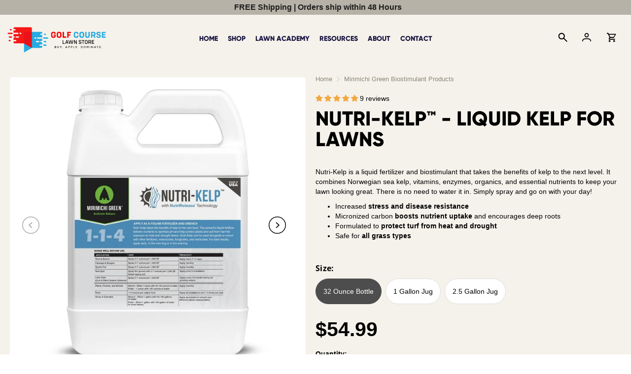

--- FILE ---
content_type: text/html; charset=utf-8
request_url: https://golfcourselawn.store/collections/mirimichi-green/products/nutri-kelp%E2%84%A2-free-shipping
body_size: 103696
content:
<!doctype html>
<!--[if IE 9]> <html class="ie9" lang="en" > <![endif]-->
<!--[if (gt IE 9)|!(IE)]><!--> <html lang="en" > <!--<![endif]-->
<head>
  <meta charset="utf-8">
  <meta name="viewport" content="width=device-width, height=device-height, initial-scale=1.0, maximum-scale=5.0">
  <title>Nutri-Kelp™ Liquid Kelp Fertilizer | Golf Course Lawn Store</title>
  
  <meta name="description" content="Order this liquid kelp fertilizer and biostimulant with nano-sized nutrients formulated to protect turf from heat and drought.">
  


  
  
  <link rel="shortcut icon" href="//golfcourselawn.store/cdn/shop/files/favicon_1_32x32.png?v=1614349360" type="image/png">
  
  

  <link rel="canonical" href="https://golfcourselawn.store/products/nutri-kelp%e2%84%a2-free-shipping">
  <meta name="theme-color" content="#e80403">


  
    <script data-cfasync="false" src="https://cdn.fixvitals.com/resources/preload" ></script>
  
  
  <meta property="og:site_name" content="Golf Course Lawn Store">
<meta property="og:url" content="https://golfcourselawn.store/products/nutri-kelp%e2%84%a2-free-shipping">

  <meta property="og:type" content="product">
  <meta property="og:title" content="Nutri-Kelp™ - Liquid Kelp for Lawns">
  
    
 <meta property="og:image" content="http://golfcourselawn.store/cdn/shop/products/Nutri-Kelp32oz_1200x1200.jpg?v=1762457283"><meta property="og:image" content="http://golfcourselawn.store/cdn/shop/products/Nutri-Kelp1Gal_1200x1200.jpg?v=1689394156"><meta property="og:image" content="http://golfcourselawn.store/cdn/shop/products/Nutri-Kelp2.5Gal_1200x1200.jpg?v=1689394156">
 <meta property="og:image:secure_url" content="https://golfcourselawn.store/cdn/shop/products/Nutri-Kelp32oz_1200x1200.jpg?v=1762457283"><meta property="og:image:secure_url" content="https://golfcourselawn.store/cdn/shop/products/Nutri-Kelp1Gal_1200x1200.jpg?v=1689394156"><meta property="og:image:secure_url" content="https://golfcourselawn.store/cdn/shop/products/Nutri-Kelp2.5Gal_1200x1200.jpg?v=1689394156">
  
    
 <meta property="og:image" content="http://golfcourselawn.store/cdn/shop/products/Nutri-Kelp32oz_1200x1200.jpg?v=1762457283"><meta property="og:image" content="http://golfcourselawn.store/cdn/shop/products/Nutri-Kelp1Gal_1200x1200.jpg?v=1689394156"><meta property="og:image" content="http://golfcourselawn.store/cdn/shop/products/Nutri-Kelp2.5Gal_1200x1200.jpg?v=1689394156">
 <meta property="og:image:secure_url" content="https://golfcourselawn.store/cdn/shop/products/Nutri-Kelp32oz_1200x1200.jpg?v=1762457283"><meta property="og:image:secure_url" content="https://golfcourselawn.store/cdn/shop/products/Nutri-Kelp1Gal_1200x1200.jpg?v=1689394156"><meta property="og:image:secure_url" content="https://golfcourselawn.store/cdn/shop/products/Nutri-Kelp2.5Gal_1200x1200.jpg?v=1689394156">
  
    
 <meta property="og:image" content="http://golfcourselawn.store/cdn/shop/products/Nutri-Kelp32oz_1200x1200.jpg?v=1762457283"><meta property="og:image" content="http://golfcourselawn.store/cdn/shop/products/Nutri-Kelp1Gal_1200x1200.jpg?v=1689394156"><meta property="og:image" content="http://golfcourselawn.store/cdn/shop/products/Nutri-Kelp2.5Gal_1200x1200.jpg?v=1689394156">
 <meta property="og:image:secure_url" content="https://golfcourselawn.store/cdn/shop/products/Nutri-Kelp32oz_1200x1200.jpg?v=1762457283"><meta property="og:image:secure_url" content="https://golfcourselawn.store/cdn/shop/products/Nutri-Kelp1Gal_1200x1200.jpg?v=1689394156"><meta property="og:image:secure_url" content="https://golfcourselawn.store/cdn/shop/products/Nutri-Kelp2.5Gal_1200x1200.jpg?v=1689394156">
  
  <meta property="og:price:amount" content="54.99">
  <meta property="og:price:currency" content="USD">
  
  
  	<meta property="og:description" content="Order this liquid kelp fertilizer and biostimulant with nano-sized nutrients formulated to protect turf from heat and drought.">
  

  
  <meta name="twitter:card" content="summary">
  
    <meta name="twitter:title" content="Nutri-Kelp™ - Liquid Kelp for Lawns">
    <meta name="twitter:description" content="Nutri-Kelp is a liquid fertilizer and biostimulant that takes the benefits of kelp to the next level. It combines Norwegian sea kelp, vitamins, enzymes, organics, and essential nutrients to keep your lawn looking great. There is no need to water it in. Simply spray and go on with your day!

Increased stress and disease resistance

Micronized carbon boosts nutrient uptake and encourages deep roots

Formulated to protect turf from heat and drought

Safe for all grass types

">
    <meta name="twitter:image" content="https://golfcourselawn.store/cdn/shop/products/Nutri-Kelp32oz_medium.jpg?v=1762457283">
    <meta name="twitter:image:width" content="240">
    <meta name="twitter:image:height" content="240">
    


  <script src="//golfcourselawn.store/cdn/shop/t/84/assets/theme-variable.js?v=76826640824337014341755368961" type="text/javascript"></script>

  
  <script data-cfasync="false" src="https://cdn.fixvitals.com/resources/lazyload" ></script>
  

    
    
    
    
    
    
      
      
    
  

  <link rel="stylesheet" data-href="https://cdnjs.cloudflare.com/ajax/libs/font-awesome/4.7.0/css/font-awesome.min.css">

    <!-- Google Tag Manager -->
<script type="lazyload2">(function(w,d,s,l,i){w[l]=w[l]||[];w[l].push({'gtm.start':
new Date().getTime(),event:'gtm.js'});var f=d.getElementsByTagName(s)[0],
j=d.createElement(s),dl=l!='dataLayer'?'&l='+l:'';j.async=true;j.src=
'https://www.googletagmanager.com/gtm.js?id='+i+dl;f.parentNode.insertBefore(j,f);
})(window,document,'script','dataLayer','GTM-KBPZ4XL');</script>
<!-- End Google Tag Manager -->

<!-- TrustBox script -->
<script type="text/javascript" src="//widget.trustpilot.com/bootstrap/v5/tp.widget.bootstrap.min.js" async></script>
<!-- End TrustBox script -->

<link href="//golfcourselawn.store/cdn/shop/files/Gilroy-Light.woff2?v=14771488140513879011" as="font" type="font/woff2" crossorigin="anonymous" rel="preload">
<link href="//golfcourselawn.store/cdn/shop/files/Gilroy-ExtraBold.woff2?v=10097890296393524047" as="font" type="font/woff2" crossorigin="anonymous" rel="preload">
<link href="//golfcourselawn.store/cdn/shop/t/84/assets/styles.css?v=81339105522859712851755368961" as="style" rel="preload">
<link rel="stylesheet" href="//golfcourselawn.store/cdn/shop/t/84/assets/styles.css?v=81339105522859712851755368961">
<noscript><link rel="stylesheet" href="//golfcourselawn.store/cdn/shop/t/84/assets/styles.css?v=81339105522859712851755368961"></noscript><link href="//golfcourselawn.store/cdn/shop/t/84/assets/apps.css?v=20470800240497826281755368961" as="style" rel="preload">
<link rel="stylesheet" href="//golfcourselawn.store/cdn/shop/t/84/assets/apps.css?v=20470800240497826281755368961" media="print" onload="this.media='all'">

<link href="//golfcourselawn.store/cdn/shop/t/84/assets/custom.scss?v=26231985073638318161755368961" as="style" rel="preload">
<link rel="stylesheet" href="//golfcourselawn.store/cdn/shop/t/84/assets/custom.scss?v=26231985073638318161755368961" media="print" onload="this.media='all'"><style>

  @font-face {
  font-family: Oswald;
  font-weight: 700;
  font-style: normal;
  font-display: optional;
  src: url("//golfcourselawn.store/cdn/fonts/oswald/oswald_n7.b3ba3d6f1b341d51018e3cfba146932b55221727.woff2") format("woff2"),
       url("//golfcourselawn.store/cdn/fonts/oswald/oswald_n7.6cec6bed2bb070310ad90e19ea7a56b65fd83c0b.woff") format("woff");
}

  @font-face {
  font-family: "Open Sans";
  font-weight: 400;
  font-style: normal;
  font-display: optional;
  src: url("//golfcourselawn.store/cdn/fonts/open_sans/opensans_n4.c32e4d4eca5273f6d4ee95ddf54b5bbb75fc9b61.woff2") format("woff2"),
       url("//golfcourselawn.store/cdn/fonts/open_sans/opensans_n4.5f3406f8d94162b37bfa232b486ac93ee892406d.woff") format("woff");
}

  @font-face {
  font-family: "Open Sans";
  font-weight: 700;
  font-style: normal;
  font-display: optional;
  src: url("//golfcourselawn.store/cdn/fonts/open_sans/opensans_n7.a9393be1574ea8606c68f4441806b2711d0d13e4.woff2") format("woff2"),
       url("//golfcourselawn.store/cdn/fonts/open_sans/opensans_n7.7b8af34a6ebf52beb1a4c1d8c73ad6910ec2e553.woff") format("woff");
}

  @font-face {
  font-family: "Open Sans";
  font-weight: 400;
  font-style: italic;
  font-display: optional;
  src: url("//golfcourselawn.store/cdn/fonts/open_sans/opensans_i4.6f1d45f7a46916cc95c694aab32ecbf7509cbf33.woff2") format("woff2"),
       url("//golfcourselawn.store/cdn/fonts/open_sans/opensans_i4.4efaa52d5a57aa9a57c1556cc2b7465d18839daa.woff") format("woff");
}

  

  
  
  
  :root {
    --color-primary: rgb(232, 4, 3);
    --color-primary-rgb: 232, 4, 3;
    --color-primary-lighten-10: rgb(252, 35, 34);
    --color-primary-lighten-15: rgb(252, 60, 59);
    --color-primary-lighten-20: rgb(253, 85, 84);
    --color-primary-lighten-30: rgb(253, 135, 135);
    --color-primary-darken-10: rgb(182, 3, 2);
    --color-primary-darken-15: rgb(156, 3, 2);
    --color-primary-darken-20: rgb(131, 2, 2);
    --color-primary-darken-20-rgb: 131, 2, 2;
    --color-primary-darken-50: rgb(0, 0, 0);
    --color-primary-darken-50-rgb: 0, 0, 0;
    --color-primary-darken-70: rgb(0, 0, 0);
    --color-primary-darken-70-rgb: 0, 0, 0;
    --color-primary-darken-80: rgb(0, 0, 0);
    --color-header: rgb(24, 20, 65);
    --color-header-darken-15: rgb(2, 2, 6);
    --color-heading: rgb(0, 0, 0);
    --color-body: rgb(0, 0, 0);
    --color-alternative-headings: rgb(69, 69, 69);
    --color-alternative: rgb(0, 0, 0);
    --color-alternative-darken-15: rgb(0, 0, 0);
    --color-alternative-darken-25: rgb(0, 0, 0);
    --color-btn: rgb(255, 255, 255);
    --color-btn-darken-15: rgb(217, 217, 217);
    --color-footer: rgb(255, 255, 255);
    --color-footer-heading: rgb(255, 255, 255);
    --color-footer-link: rgb(255, 255, 255);
    --color-footer-link-darken-15: rgb(217, 217, 217);
    --color-price: rgb(232, 4, 3);
    --color-bg-nav: rgb(255, 255, 255);
    --color-bg-nav-darken-10: rgb(230, 230, 230);
    --color-bg-nav-darken-15: rgb(217, 217, 217);
    --color-bg-body: rgb(255, 255, 255);
    --color-bg-alternative: rgb(245, 242, 235);
    --color-bg-sale-label: rgb(24, 20, 65);
    --color-shadow-sale-label: rgba(2, 2, 6, 0.25);
    --color-bg-footer: rgb(69, 69, 69);
    --color-bg-footer-darken-10: rgb(44, 44, 44);

    --font-family: "Open Sans", sans-serif;
    --font-family-header: 'Gilroy';
    --font-size: 16px;
    --font-size-header: 26px;
    --font-size-logo: 24px;
    --font-size-title-bar: 58px;
    --font-size-nav-header: 16px;
    --font-size-rte: 19px;
    --font-size-rte-header: 36px;
    --font-weight: 400;
    --font-weight-bolder: 700;
    --font-weight-header: 700;
    --font-weight-title-bar: normal;
    --font-weight-nav: 600;
    --font-weight-section-title: normal;
    --font-style: normal;
    --font-style-header: normal;

    --text-transform-title-bar: uppercase;
    --text-transform-nav: uppercase;
    --text-transform-section-title: uppercase;

    --opacity-overlay-page-header: 0.2;

    --height-product-image: 250px;

    --url-svg-check: url(//golfcourselawn.store/cdn/shop/t/84/assets/icon-check.svg?v=44035190528443430271755368961);
  }
</style>
<style>
    @font-face {
      font-family: Gilroy;font-weight:300;
      src: url("//golfcourselawn.store/cdn/shop/files/Gilroy-Light.otf?v=4608304368827439918");
      font-display: swap;      
      }
      @font-face {
      font-family: Gilroy;font-weight:700;
      src: url("//golfcourselawn.store/cdn/shop/files/Gilroy-ExtraBold.otf?v=6110709144438714328");      
      font-display: swap;
      }
  </style>

<link href="//golfcourselawn.store/cdn/shop/t/84/assets/base.css?v=73045852472812055881755368961" rel="stylesheet" type="text/css" media="all" />
  
<script>window.performance && window.performance.mark && window.performance.mark('shopify.content_for_header.start');</script><meta name="google-site-verification" content="YpNkP9R8sMPQaRMJYqsmYalVWIZzVy0_C6pP1uQAth8">
<meta name="facebook-domain-verification" content="zgxg07jxxil9bgxfyimnsosu4guptq">
<meta id="shopify-digital-wallet" name="shopify-digital-wallet" content="/52472742047/digital_wallets/dialog">
<meta name="shopify-checkout-api-token" content="eabff35adced223071330fa91aaac16b">
<meta id="in-context-paypal-metadata" data-shop-id="52472742047" data-venmo-supported="false" data-environment="production" data-locale="en_US" data-paypal-v4="true" data-currency="USD">
<link rel="alternate" type="application/json+oembed" data-href="https://golfcourselawn.store/products/nutri-kelp%e2%84%a2-free-shipping.oembed">
<script async="async" src="/checkouts/internal/preloads.js?locale=en-US"></script>
<link rel="preconnect" data-href="https://shop.app" crossorigin="anonymous">
<script async="async" src="https://shop.app/checkouts/internal/preloads.js?locale=en-US&shop_id=52472742047" crossorigin="anonymous"></script>
<script id="apple-pay-shop-capabilities" type="application/json">{"shopId":52472742047,"countryCode":"US","currencyCode":"USD","merchantCapabilities":["supports3DS"],"merchantId":"gid:\/\/shopify\/Shop\/52472742047","merchantName":"Golf Course Lawn Store","requiredBillingContactFields":["postalAddress","email","phone"],"requiredShippingContactFields":["postalAddress","email","phone"],"shippingType":"shipping","supportedNetworks":["visa","masterCard","amex","discover","elo","jcb"],"total":{"type":"pending","label":"Golf Course Lawn Store","amount":"1.00"},"shopifyPaymentsEnabled":true,"supportsSubscriptions":true}</script>
<script id="shopify-features" type="application/json">{"accessToken":"eabff35adced223071330fa91aaac16b","betas":["rich-media-storefront-analytics"],"domain":"golfcourselawn.store","predictiveSearch":true,"shopId":52472742047,"locale":"en"}</script>
<script>var Shopify = Shopify || {};
Shopify.shop = "golfcourselawn.myshopify.com";
Shopify.locale = "en";
Shopify.currency = {"active":"USD","rate":"1.0"};
Shopify.country = "US";
Shopify.theme = {"name":"Speed \u0026 Accessibility Optimized : EN-GCL...","id":152262377721,"schema_name":"Galleria","schema_version":"2.4.1","theme_store_id":null,"role":"main"};
Shopify.theme.handle = "null";
Shopify.theme.style = {"id":null,"handle":null};
Shopify.cdnHost = "golfcourselawn.store/cdn";
Shopify.routes = Shopify.routes || {};
Shopify.routes.root = "/";</script>
<script type="module">!function(o){(o.Shopify=o.Shopify||{}).modules=!0}(window);</script>
<script>!function(o){function n(){var o=[];function n(){o.push(Array.prototype.slice.apply(arguments))}return n.q=o,n}var t=o.Shopify=o.Shopify||{};t.loadFeatures=n(),t.autoloadFeatures=n()}(window);</script>
<script>
  window.ShopifyPay = window.ShopifyPay || {};
  window.ShopifyPay.apiHost = "shop.app\/pay";
  window.ShopifyPay.redirectState = null;
</script>
<script id="shop-js-analytics" type="application/json">{"pageType":"product"}</script>
<script defer="defer" async type="module" src="//golfcourselawn.store/cdn/shopifycloud/shop-js/modules/v2/client.init-shop-cart-sync_BN7fPSNr.en.esm.js"></script>
<script defer="defer" async type="module" src="//golfcourselawn.store/cdn/shopifycloud/shop-js/modules/v2/chunk.common_Cbph3Kss.esm.js"></script>
<script defer="defer" async type="module" src="//golfcourselawn.store/cdn/shopifycloud/shop-js/modules/v2/chunk.modal_DKumMAJ1.esm.js"></script>
<script type="module">
  await import("//golfcourselawn.store/cdn/shopifycloud/shop-js/modules/v2/client.init-shop-cart-sync_BN7fPSNr.en.esm.js");
await import("//golfcourselawn.store/cdn/shopifycloud/shop-js/modules/v2/chunk.common_Cbph3Kss.esm.js");
await import("//golfcourselawn.store/cdn/shopifycloud/shop-js/modules/v2/chunk.modal_DKumMAJ1.esm.js");

  window.Shopify.SignInWithShop?.initShopCartSync?.({"fedCMEnabled":true,"windoidEnabled":true});

</script>
<script>
  window.Shopify = window.Shopify || {};
  if (!window.Shopify.featureAssets) window.Shopify.featureAssets = {};
  window.Shopify.featureAssets['shop-js'] = {"shop-cart-sync":["modules/v2/client.shop-cart-sync_CJVUk8Jm.en.esm.js","modules/v2/chunk.common_Cbph3Kss.esm.js","modules/v2/chunk.modal_DKumMAJ1.esm.js"],"init-fed-cm":["modules/v2/client.init-fed-cm_7Fvt41F4.en.esm.js","modules/v2/chunk.common_Cbph3Kss.esm.js","modules/v2/chunk.modal_DKumMAJ1.esm.js"],"init-shop-email-lookup-coordinator":["modules/v2/client.init-shop-email-lookup-coordinator_Cc088_bR.en.esm.js","modules/v2/chunk.common_Cbph3Kss.esm.js","modules/v2/chunk.modal_DKumMAJ1.esm.js"],"init-windoid":["modules/v2/client.init-windoid_hPopwJRj.en.esm.js","modules/v2/chunk.common_Cbph3Kss.esm.js","modules/v2/chunk.modal_DKumMAJ1.esm.js"],"shop-button":["modules/v2/client.shop-button_B0jaPSNF.en.esm.js","modules/v2/chunk.common_Cbph3Kss.esm.js","modules/v2/chunk.modal_DKumMAJ1.esm.js"],"shop-cash-offers":["modules/v2/client.shop-cash-offers_DPIskqss.en.esm.js","modules/v2/chunk.common_Cbph3Kss.esm.js","modules/v2/chunk.modal_DKumMAJ1.esm.js"],"shop-toast-manager":["modules/v2/client.shop-toast-manager_CK7RT69O.en.esm.js","modules/v2/chunk.common_Cbph3Kss.esm.js","modules/v2/chunk.modal_DKumMAJ1.esm.js"],"init-shop-cart-sync":["modules/v2/client.init-shop-cart-sync_BN7fPSNr.en.esm.js","modules/v2/chunk.common_Cbph3Kss.esm.js","modules/v2/chunk.modal_DKumMAJ1.esm.js"],"init-customer-accounts-sign-up":["modules/v2/client.init-customer-accounts-sign-up_CfPf4CXf.en.esm.js","modules/v2/client.shop-login-button_DeIztwXF.en.esm.js","modules/v2/chunk.common_Cbph3Kss.esm.js","modules/v2/chunk.modal_DKumMAJ1.esm.js"],"pay-button":["modules/v2/client.pay-button_CgIwFSYN.en.esm.js","modules/v2/chunk.common_Cbph3Kss.esm.js","modules/v2/chunk.modal_DKumMAJ1.esm.js"],"init-customer-accounts":["modules/v2/client.init-customer-accounts_DQ3x16JI.en.esm.js","modules/v2/client.shop-login-button_DeIztwXF.en.esm.js","modules/v2/chunk.common_Cbph3Kss.esm.js","modules/v2/chunk.modal_DKumMAJ1.esm.js"],"avatar":["modules/v2/client.avatar_BTnouDA3.en.esm.js"],"init-shop-for-new-customer-accounts":["modules/v2/client.init-shop-for-new-customer-accounts_CsZy_esa.en.esm.js","modules/v2/client.shop-login-button_DeIztwXF.en.esm.js","modules/v2/chunk.common_Cbph3Kss.esm.js","modules/v2/chunk.modal_DKumMAJ1.esm.js"],"shop-follow-button":["modules/v2/client.shop-follow-button_BRMJjgGd.en.esm.js","modules/v2/chunk.common_Cbph3Kss.esm.js","modules/v2/chunk.modal_DKumMAJ1.esm.js"],"checkout-modal":["modules/v2/client.checkout-modal_B9Drz_yf.en.esm.js","modules/v2/chunk.common_Cbph3Kss.esm.js","modules/v2/chunk.modal_DKumMAJ1.esm.js"],"shop-login-button":["modules/v2/client.shop-login-button_DeIztwXF.en.esm.js","modules/v2/chunk.common_Cbph3Kss.esm.js","modules/v2/chunk.modal_DKumMAJ1.esm.js"],"lead-capture":["modules/v2/client.lead-capture_DXYzFM3R.en.esm.js","modules/v2/chunk.common_Cbph3Kss.esm.js","modules/v2/chunk.modal_DKumMAJ1.esm.js"],"shop-login":["modules/v2/client.shop-login_CA5pJqmO.en.esm.js","modules/v2/chunk.common_Cbph3Kss.esm.js","modules/v2/chunk.modal_DKumMAJ1.esm.js"],"payment-terms":["modules/v2/client.payment-terms_BxzfvcZJ.en.esm.js","modules/v2/chunk.common_Cbph3Kss.esm.js","modules/v2/chunk.modal_DKumMAJ1.esm.js"]};
</script>
<script>(function() {
  var isLoaded = false;
  function asyncLoad() {
    if (isLoaded) return;
    isLoaded = true;
    var urls = ["https:\/\/ecommplugins-scripts.trustpilot.com\/v2.1\/js\/header.min.js?settings=eyJrZXkiOiJ2M2dubUdSMWl1S05NSzJHIiwicyI6Im5vbmUifQ==\u0026shop=golfcourselawn.myshopify.com","https:\/\/ecommplugins-trustboxsettings.trustpilot.com\/golfcourselawn.myshopify.com.js?settings=1648468770150\u0026shop=golfcourselawn.myshopify.com","https:\/\/cdn.shopify.com\/s\/files\/1\/0524\/7274\/2047\/t\/22\/assets\/subscribe-it.js?v=1667250173\u0026shop=golfcourselawn.myshopify.com","https:\/\/static.shareasale.com\/json\/shopify\/shareasale-tracking.js?sasmid=164705\u0026ssmtid=19038\u0026shop=golfcourselawn.myshopify.com","https:\/\/cdn.attn.tv\/golfcourselawnstore\/dtag.js?shop=golfcourselawn.myshopify.com"];
    for (var i = 0; i < urls.length; i++) {
      var s = document.createElement('script');
      s.type = 'text/javascript';
      s.async = true;
      s.src = urls[i];
      var x = document.getElementsByTagName('script')[0];
      x.parentNode.insertBefore(s, x);
    }
  };
  if(window.attachEvent) {
    window.attachEvent('onload', asyncLoad);
  } else {
    window.addEventListener('wnw_load', asyncLoad, false);
  }
})();</script>
<script id="__st">var __st={"a":52472742047,"offset":-18000,"reqid":"7ab90797-593c-4cca-ab6b-6092688945ea-1770014222","pageurl":"golfcourselawn.store\/collections\/mirimichi-green\/products\/nutri-kelp%E2%84%A2-free-shipping","u":"81230230f59c","p":"product","rtyp":"product","rid":6559219974303};</script>
<script>window.ShopifyPaypalV4VisibilityTracking = true;</script>
<script id="captcha-bootstrap">!function(){'use strict';const t='contact',e='account',n='new_comment',o=[[t,t],['blogs',n],['comments',n],[t,'customer']],c=[[e,'customer_login'],[e,'guest_login'],[e,'recover_customer_password'],[e,'create_customer']],r=t=>t.map((([t,e])=>`form[action*='/${t}']:not([data-nocaptcha='true']) input[name='form_type'][value='${e}']`)).join(','),a=t=>()=>t?[...document.querySelectorAll(t)].map((t=>t.form)):[];function s(){const t=[...o],e=r(t);return a(e)}const i='password',u='form_key',d=['recaptcha-v3-token','g-recaptcha-response','h-captcha-response',i],f=()=>{try{return window.sessionStorage}catch{return}},m='__shopify_v',_=t=>t.elements[u];function p(t,e,n=!1){try{const o=window.sessionStorage,c=JSON.parse(o.getItem(e)),{data:r}=function(t){const{data:e,action:n}=t;return t[m]||n?{data:e,action:n}:{data:t,action:n}}(c);for(const[e,n]of Object.entries(r))t.elements[e]&&(t.elements[e].value=n);n&&o.removeItem(e)}catch(o){console.error('form repopulation failed',{error:o})}}const l='form_type',E='cptcha';function T(t){t.dataset[E]=!0}const w=window,h=w.document,L='Shopify',v='ce_forms',y='captcha';let A=!1;((t,e)=>{const n=(g='f06e6c50-85a8-45c8-87d0-21a2b65856fe',I='https://cdn.shopify.com/shopifycloud/storefront-forms-hcaptcha/ce_storefront_forms_captcha_hcaptcha.v1.5.2.iife.js',D={infoText:'Protected by hCaptcha',privacyText:'Privacy',termsText:'Terms'},(t,e,n)=>{const o=w[L][v],c=o.bindForm;if(c)return c(t,g,e,D).then(n);var r;o.q.push([[t,g,e,D],n]),r=I,A||(h.body.append(Object.assign(h.createElement('script'),{id:'captcha-provider',async:!0,src:r})),A=!0)});var g,I,D;w[L]=w[L]||{},w[L][v]=w[L][v]||{},w[L][v].q=[],w[L][y]=w[L][y]||{},w[L][y].protect=function(t,e){n(t,void 0,e),T(t)},Object.freeze(w[L][y]),function(t,e,n,w,h,L){const[v,y,A,g]=function(t,e,n){const i=e?o:[],u=t?c:[],d=[...i,...u],f=r(d),m=r(i),_=r(d.filter((([t,e])=>n.includes(e))));return[a(f),a(m),a(_),s()]}(w,h,L),I=t=>{const e=t.target;return e instanceof HTMLFormElement?e:e&&e.form},D=t=>v().includes(t);t.addEventListener('submit',(t=>{const e=I(t);if(!e)return;const n=D(e)&&!e.dataset.hcaptchaBound&&!e.dataset.recaptchaBound,o=_(e),c=g().includes(e)&&(!o||!o.value);(n||c)&&t.preventDefault(),c&&!n&&(function(t){try{if(!f())return;!function(t){const e=f();if(!e)return;const n=_(t);if(!n)return;const o=n.value;o&&e.removeItem(o)}(t);const e=Array.from(Array(32),(()=>Math.random().toString(36)[2])).join('');!function(t,e){_(t)||t.append(Object.assign(document.createElement('input'),{type:'hidden',name:u})),t.elements[u].value=e}(t,e),function(t,e){const n=f();if(!n)return;const o=[...t.querySelectorAll(`input[type='${i}']`)].map((({name:t})=>t)),c=[...d,...o],r={};for(const[a,s]of new FormData(t).entries())c.includes(a)||(r[a]=s);n.setItem(e,JSON.stringify({[m]:1,action:t.action,data:r}))}(t,e)}catch(e){console.error('failed to persist form',e)}}(e),e.submit())}));const S=(t,e)=>{t&&!t.dataset[E]&&(n(t,e.some((e=>e===t))),T(t))};for(const o of['focusin','change'])t.addEventListener(o,(t=>{const e=I(t);D(e)&&S(e,y())}));const B=e.get('form_key'),M=e.get(l),P=B&&M;t.addEventListener('DOMContentLoaded2',(()=>{const t=y();if(P)for(const e of t)e.elements[l].value===M&&p(e,B);[...new Set([...A(),...v().filter((t=>'true'===t.dataset.shopifyCaptcha))])].forEach((e=>S(e,t)))}))}(h,new URLSearchParams(w.location.search),n,t,e,['guest_login'])})(!0,!0)}();</script>
<script integrity="sha256-4kQ18oKyAcykRKYeNunJcIwy7WH5gtpwJnB7kiuLZ1E=" data-source-attribution="shopify.loadfeatures" type="lazyload2" defer="defer" data-src="//golfcourselawn.store/cdn/shopifycloud/storefront/assets/storefront/load_feature-a0a9edcb.js" crossorigin="anonymous"></script>
<script crossorigin="anonymous" type="lazyload2" defer="defer" data-src="//golfcourselawn.store/cdn/shopifycloud/storefront/assets/shopify_pay/storefront-65b4c6d7.js?v=20250812"></script>
<script data-source-attribution="shopify.dynamic_checkout.dynamic.init">var Shopify=Shopify||{};Shopify.PaymentButton=Shopify.PaymentButton||{isStorefrontPortableWallets:!0,init:function(){window.Shopify.PaymentButton.init=function(){};var t=document.createElement("script");t.src="https://golfcourselawn.store/cdn/shopifycloud/portable-wallets/latest/portable-wallets.en.js",t.type="module",document.head.appendChild(t)}};
</script>
<script data-source-attribution="shopify.dynamic_checkout.buyer_consent">
  function portableWalletsHideBuyerConsent(e){var t=document.getElementById("shopify-buyer-consent"),n=document.getElementById("shopify-subscription-policy-button");t&&n&&(t.classList.add("hidden"),t.setAttribute("aria-hidden","true"),n.removeEventListener("click",e))}function portableWalletsShowBuyerConsent(e){var t=document.getElementById("shopify-buyer-consent"),n=document.getElementById("shopify-subscription-policy-button");t&&n&&(t.classList.remove("hidden"),t.removeAttribute("aria-hidden"),n.addEventListener("click",e))}window.Shopify?.PaymentButton&&(window.Shopify.PaymentButton.hideBuyerConsent=portableWalletsHideBuyerConsent,window.Shopify.PaymentButton.showBuyerConsent=portableWalletsShowBuyerConsent);
</script>
<script>
  function portableWalletsCleanup(e){e&&e.src&&console.error("Failed to load portable wallets script "+e.src);var t=document.querySelectorAll("shopify-accelerated-checkout .shopify-payment-button__skeleton, shopify-accelerated-checkout-cart .wallet-cart-button__skeleton"),e=document.getElementById("shopify-buyer-consent");for(let e=0;e<t.length;e++)t[e].remove();e&&e.remove()}function portableWalletsNotLoadedAsModule(e){e instanceof ErrorEvent&&"string"==typeof e.message&&e.message.includes("import.meta")&&"string"==typeof e.filename&&e.filename.includes("portable-wallets")&&(window.removeEventListener("error",portableWalletsNotLoadedAsModule),window.Shopify.PaymentButton.failedToLoad=e,"loading"===document.readyState?document.addEventListener("DOMContentLoaded2",window.Shopify.PaymentButton.init):window.Shopify.PaymentButton.init())}window.addEventListener("error",portableWalletsNotLoadedAsModule);
</script>

<script type="module" src="https://golfcourselawn.store/cdn/shopifycloud/portable-wallets/latest/portable-wallets.en.js" onError="portableWalletsCleanup(this)" crossorigin="anonymous"></script>
<script nomodule>
  document.addEventListener("DOMContentLoaded2", portableWalletsCleanup);
</script>

<script id='scb4127' type='text/javascript' async='' src='https://golfcourselawn.store/cdn/shopifycloud/privacy-banner/storefront-banner.js'></script><link id="shopify-accelerated-checkout-styles" rel="stylesheet" media="screen" href="https://golfcourselawn.store/cdn/shopifycloud/portable-wallets/latest/accelerated-checkout-backwards-compat.css" crossorigin="anonymous">
<style id="shopify-accelerated-checkout-cart">
        #shopify-buyer-consent {
  margin-top: 1em;
  display: inline-block;
  width: 100%;
}

#shopify-buyer-consent.hidden {
  display: none;
}

#shopify-subscription-policy-button {
  background: none;
  border: none;
  padding: 0;
  text-decoration: underline;
  font-size: inherit;
  cursor: pointer;
}

#shopify-subscription-policy-button::before {
  box-shadow: none;
}

      </style>

<script>window.performance && window.performance.mark && window.performance.mark('shopify.content_for_header.end');</script><script id="shop-promise-product" type="application/json">
  {
    "productId": "6559219974303",
    "variantId": "43632662675705"
  }
</script>
<script id="shop-promise-features" type="application/json">
  {
    "supportedPromiseBrands": ["shop_promise"],
    "f_b9ba94d16a7d18ccd91d68be01e37df6": false,
    "f_85e460659f2e1fdd04f763b1587427a4": false
  }
</script>
<script fetchpriority="high" type="lazyload2" defer="defer" data-src="https://golfcourselawn.store/cdn/shopifycloud/shop-promise-pdp/prod/shop_promise_pdp.js?v=1" data-source-attribution="shopify.shop-promise-pdp" crossorigin="anonymous"></script>

<script>var trekkie=[];trekkie.integrations=!0;</script>
  <!--[if lt IE 9]>
<script src="//html5shiv.googlecode.com/svn/trunk/html5.js" type="text/javascript"></script>
<![endif]-->
  <!--[if (lte IE 9) ]><script src="//golfcourselawn.store/cdn/shop/t/84/assets/match-media.min.js?v=22265819453975888031755368961" type="text/javascript"></script><![endif]-->
  
  <script>
    window.themeInfo = {name: "Galleria"}
    var theme = {
      strings: {
        addToCart: "Add to cart",
        soldOut: "Sold out",
        unavailable: "Unavailable",
        showMore: "Show More",
        showLess: "Show Less"
      },
      moneyFormat: "${{amount}}"
    }
      function initScroll(sectionId) {
      document.addEventListener('shopify:section:select', fireOnSectionSelect);
      document.addEventListener('shopify:section:reorder', fireOnSectionSelect);
      window.addEventListener("load", fireOnLoad);
      function fireOnSectionSelect(e) {
      if(e.detail.sectionId === sectionId) {
      setScoll(e.detail.sectionId);
    }
    }
    function fireOnLoad() {
      setScoll(sectionId);
    }
    function setScoll(sectionId) {
      var current = document.getElementById("shopify-section-" + sectionId),
          scroller = document.getElementById("scroll-indicator-" + sectionId);
      if(current.previousElementSibling === null) {
        scroller.style.display = "block";
        scroller.onclick = function(e) {
          e.preventDefault();
          current.nextElementSibling.scrollIntoView({ behavior: 'smooth', block: 'start' });
        };
      }
    }
    }
  </script>
  <noscript>
    <style>
      .product-thumb-img-wrap img:nth-child(2),
      .swiper-slide img:nth-child(2),
      .blog_image_overlay img:nth-child(2),
      .blog-post img:nth-child(2){
        display:none !important;
      }
    </style>
  </noscript>
  
  
  

<!-- TrustBox script -->
<script src="//golfcourselawn.store/cdn/shop/t/84/assets/tp.widget.bootstrap.min.js?v=163193813163417562291755368961" async></script>
<!-- End TrustBox script -->

  
  
  <!--   Start Swiper -->
  <link
  rel="stylesheet"
  data-href="https://unpkg.com/swiper@8/swiper-bundle.min.css"
/>

<script type="lazyload2" data-src="https://unpkg.com/swiper@8/swiper-bundle.min.js"></script>
  
  
 
<!--   End Swiper -->
  <script src="//golfcourselawn.store/cdn/shop/t/84/assets/jquery.js?v=177851068496422246591755368961"></script>
  <script src="//golfcourselawn.store/cdn/shop/t/84/assets/apps.js?v=94069959337854893081755368961"></script>
  <script src="//golfcourselawn.store/cdn/shop/t/84/assets/slick.min.js?v=109764014128757696851755368961"></script>
  <script type="text/javascript">
    (function(c,l,a,r,i,t,y){
        c[a]=c[a]||function(){(c[a].q=c[a].q||[]).push(arguments)};
        t=l.createElement(r);t.async=1;t.src="https://www.clarity.ms/tag/"+i;
        y=l.getElementsByTagName(r)[0];y.parentNode.insertBefore(t,y);
    })(window, document, "clarity", "script", "mxg7w8f2hu");
</script>
<script src="https://www.dwin1.com/111450.js" type="text/javascript" defer="defer"></script>
<!-- BEGIN app block: shopify://apps/judge-me-reviews/blocks/judgeme_core/61ccd3b1-a9f2-4160-9fe9-4fec8413e5d8 --><!-- Start of Judge.me Core -->






<link rel="dns-prefetch" href="https://cdnwidget.judge.me">
<link rel="dns-prefetch" href="https://cdn.judge.me">
<link rel="dns-prefetch" href="https://cdn1.judge.me">
<link rel="dns-prefetch" href="https://api.judge.me">

<script data-cfasync='false' class='jdgm-settings-script'>window.jdgmSettings={"pagination":5,"disable_web_reviews":false,"badge_no_review_text":"No reviews","badge_n_reviews_text":"{{ n }} review/reviews","badge_star_color":"#F2A842","hide_badge_preview_if_no_reviews":true,"badge_hide_text":false,"enforce_center_preview_badge":false,"widget_title":"Customer Reviews","widget_open_form_text":"Write a review","widget_close_form_text":"Cancel review","widget_refresh_page_text":"Refresh page","widget_summary_text":"Based on {{ number_of_reviews }} review/reviews","widget_no_review_text":"Be the first to write a review","widget_name_field_text":"Display name","widget_verified_name_field_text":"Verified Name (public)","widget_name_placeholder_text":"Display name","widget_required_field_error_text":"This field is required.","widget_email_field_text":"Email address","widget_verified_email_field_text":"Verified Email (private, can not be edited)","widget_email_placeholder_text":"Your email address","widget_email_field_error_text":"Please enter a valid email address.","widget_rating_field_text":"Rating","widget_review_title_field_text":"Review Title","widget_review_title_placeholder_text":"Give your review a title","widget_review_body_field_text":"Review content","widget_review_body_placeholder_text":"Start writing here...","widget_pictures_field_text":"Picture/Video (optional)","widget_submit_review_text":"Submit Review","widget_submit_verified_review_text":"Submit Verified Review","widget_submit_success_msg_with_auto_publish":"Thank you! Please refresh the page in a few moments to see your review. You can remove or edit your review by logging into \u003ca href='https://judge.me/login' target='_blank' rel='nofollow noopener'\u003eJudge.me\u003c/a\u003e","widget_submit_success_msg_no_auto_publish":"Thank you! Your review will be published as soon as it is approved by the shop admin. You can remove or edit your review by logging into \u003ca href='https://judge.me/login' target='_blank' rel='nofollow noopener'\u003eJudge.me\u003c/a\u003e","widget_show_default_reviews_out_of_total_text":"Showing {{ n_reviews_shown }} out of {{ n_reviews }} reviews.","widget_show_all_link_text":"Show all","widget_show_less_link_text":"Show less","widget_author_said_text":"{{ reviewer_name }} said:","widget_days_text":"{{ n }} days ago","widget_weeks_text":"{{ n }} week/weeks ago","widget_months_text":"{{ n }} month/months ago","widget_years_text":"{{ n }} year/years ago","widget_yesterday_text":"Yesterday","widget_today_text":"Today","widget_replied_text":"\u003e\u003e {{ shop_name }} replied:","widget_read_more_text":"Read more","widget_reviewer_name_as_initial":"","widget_rating_filter_color":"#fbcd0a","widget_rating_filter_see_all_text":"See all reviews","widget_sorting_most_recent_text":"Most Recent","widget_sorting_highest_rating_text":"Highest Rating","widget_sorting_lowest_rating_text":"Lowest Rating","widget_sorting_with_pictures_text":"Only Pictures","widget_sorting_most_helpful_text":"Most Helpful","widget_open_question_form_text":"Ask a question","widget_reviews_subtab_text":"Reviews","widget_questions_subtab_text":"Questions","widget_question_label_text":"Question","widget_answer_label_text":"Answer","widget_question_placeholder_text":"Write your question here","widget_submit_question_text":"Submit Question","widget_question_submit_success_text":"Thank you for your question! We will notify you once it gets answered.","widget_star_color":"#F2A842","verified_badge_text":"Verified","verified_badge_bg_color":"","verified_badge_text_color":"","verified_badge_placement":"left-of-reviewer-name","widget_review_max_height":"","widget_hide_border":false,"widget_social_share":false,"widget_thumb":false,"widget_review_location_show":false,"widget_location_format":"","all_reviews_include_out_of_store_products":true,"all_reviews_out_of_store_text":"(out of store)","all_reviews_pagination":100,"all_reviews_product_name_prefix_text":"about","enable_review_pictures":true,"enable_question_anwser":false,"widget_theme":"leex","review_date_format":"mm/dd/yyyy","default_sort_method":"most-recent","widget_product_reviews_subtab_text":"Product Reviews","widget_shop_reviews_subtab_text":"Shop Reviews","widget_other_products_reviews_text":"Reviews for other products","widget_store_reviews_subtab_text":"Store reviews","widget_no_store_reviews_text":"This store hasn't received any reviews yet","widget_web_restriction_product_reviews_text":"This product hasn't received any reviews yet","widget_no_items_text":"No items found","widget_show_more_text":"Show more","widget_write_a_store_review_text":"Write a Store Review","widget_other_languages_heading":"Reviews in Other Languages","widget_translate_review_text":"Translate review to {{ language }}","widget_translating_review_text":"Translating...","widget_show_original_translation_text":"Show original ({{ language }})","widget_translate_review_failed_text":"Review couldn't be translated.","widget_translate_review_retry_text":"Retry","widget_translate_review_try_again_later_text":"Try again later","show_product_url_for_grouped_product":false,"widget_sorting_pictures_first_text":"Pictures First","show_pictures_on_all_rev_page_mobile":false,"show_pictures_on_all_rev_page_desktop":false,"floating_tab_hide_mobile_install_preference":false,"floating_tab_button_name":"★ Reviews","floating_tab_title":"Let customers speak for us","floating_tab_button_color":"","floating_tab_button_background_color":"","floating_tab_url":"","floating_tab_url_enabled":false,"floating_tab_tab_style":"text","all_reviews_text_badge_text":"Customers rate us {{ shop.metafields.judgeme.all_reviews_rating | round: 1 }}/5 based on {{ shop.metafields.judgeme.all_reviews_count }} reviews.","all_reviews_text_badge_text_branded_style":"{{ shop.metafields.judgeme.all_reviews_rating | round: 1 }} out of 5 stars based on {{ shop.metafields.judgeme.all_reviews_count }} reviews","is_all_reviews_text_badge_a_link":false,"show_stars_for_all_reviews_text_badge":false,"all_reviews_text_badge_url":"","all_reviews_text_style":"branded","all_reviews_text_color_style":"judgeme_brand_color","all_reviews_text_color":"#108474","all_reviews_text_show_jm_brand":false,"featured_carousel_show_header":true,"featured_carousel_title":"Let customers speak for us","testimonials_carousel_title":"Customers are saying","videos_carousel_title":"Real customer stories","cards_carousel_title":"Customers are saying","featured_carousel_count_text":"from {{ n }} reviews","featured_carousel_add_link_to_all_reviews_page":false,"featured_carousel_url":"","featured_carousel_show_images":true,"featured_carousel_autoslide_interval":5,"featured_carousel_arrows_on_the_sides":false,"featured_carousel_height":250,"featured_carousel_width":80,"featured_carousel_image_size":0,"featured_carousel_image_height":250,"featured_carousel_arrow_color":"#eeeeee","verified_count_badge_style":"branded","verified_count_badge_orientation":"horizontal","verified_count_badge_color_style":"judgeme_brand_color","verified_count_badge_color":"#108474","is_verified_count_badge_a_link":false,"verified_count_badge_url":"","verified_count_badge_show_jm_brand":true,"widget_rating_preset_default":5,"widget_first_sub_tab":"product-reviews","widget_show_histogram":true,"widget_histogram_use_custom_color":false,"widget_pagination_use_custom_color":false,"widget_star_use_custom_color":false,"widget_verified_badge_use_custom_color":false,"widget_write_review_use_custom_color":false,"picture_reminder_submit_button":"Upload Pictures","enable_review_videos":false,"mute_video_by_default":false,"widget_sorting_videos_first_text":"Videos First","widget_review_pending_text":"Pending","featured_carousel_items_for_large_screen":3,"social_share_options_order":"Facebook,Twitter","remove_microdata_snippet":false,"disable_json_ld":false,"enable_json_ld_products":true,"preview_badge_show_question_text":false,"preview_badge_no_question_text":"No questions","preview_badge_n_question_text":"{{ number_of_questions }} question/questions","qa_badge_show_icon":false,"qa_badge_position":"same-row","remove_judgeme_branding":true,"widget_add_search_bar":false,"widget_search_bar_placeholder":"Search","widget_sorting_verified_only_text":"Verified only","featured_carousel_theme":"default","featured_carousel_show_rating":true,"featured_carousel_show_title":true,"featured_carousel_show_body":true,"featured_carousel_show_date":false,"featured_carousel_show_reviewer":true,"featured_carousel_show_product":false,"featured_carousel_header_background_color":"#108474","featured_carousel_header_text_color":"#ffffff","featured_carousel_name_product_separator":"reviewed","featured_carousel_full_star_background":"#108474","featured_carousel_empty_star_background":"#dadada","featured_carousel_vertical_theme_background":"#f9fafb","featured_carousel_verified_badge_enable":true,"featured_carousel_verified_badge_color":"#108474","featured_carousel_border_style":"round","featured_carousel_review_line_length_limit":3,"featured_carousel_more_reviews_button_text":"Read more reviews","featured_carousel_view_product_button_text":"View product","all_reviews_page_load_reviews_on":"scroll","all_reviews_page_load_more_text":"Load More Reviews","disable_fb_tab_reviews":false,"enable_ajax_cdn_cache":false,"widget_advanced_speed_features":5,"widget_public_name_text":"displayed publicly like","default_reviewer_name":"John Smith","default_reviewer_name_has_non_latin":true,"widget_reviewer_anonymous":"Anonymous","medals_widget_title":"Judge.me Review Medals","medals_widget_background_color":"#f9fafb","medals_widget_position":"footer_all_pages","medals_widget_border_color":"#f9fafb","medals_widget_verified_text_position":"left","medals_widget_use_monochromatic_version":false,"medals_widget_elements_color":"#108474","show_reviewer_avatar":true,"widget_invalid_yt_video_url_error_text":"Not a YouTube video URL","widget_max_length_field_error_text":"Please enter no more than {0} characters.","widget_show_country_flag":false,"widget_show_collected_via_shop_app":true,"widget_verified_by_shop_badge_style":"light","widget_verified_by_shop_text":"Verified by Shop","widget_show_photo_gallery":false,"widget_load_with_code_splitting":true,"widget_ugc_install_preference":false,"widget_ugc_title":"Made by us, Shared by you","widget_ugc_subtitle":"Tag us to see your picture featured in our page","widget_ugc_arrows_color":"#ffffff","widget_ugc_primary_button_text":"Buy Now","widget_ugc_primary_button_background_color":"#108474","widget_ugc_primary_button_text_color":"#ffffff","widget_ugc_primary_button_border_width":"0","widget_ugc_primary_button_border_style":"none","widget_ugc_primary_button_border_color":"#108474","widget_ugc_primary_button_border_radius":"25","widget_ugc_secondary_button_text":"Load More","widget_ugc_secondary_button_background_color":"#ffffff","widget_ugc_secondary_button_text_color":"#108474","widget_ugc_secondary_button_border_width":"2","widget_ugc_secondary_button_border_style":"solid","widget_ugc_secondary_button_border_color":"#108474","widget_ugc_secondary_button_border_radius":"25","widget_ugc_reviews_button_text":"View Reviews","widget_ugc_reviews_button_background_color":"#ffffff","widget_ugc_reviews_button_text_color":"#108474","widget_ugc_reviews_button_border_width":"2","widget_ugc_reviews_button_border_style":"solid","widget_ugc_reviews_button_border_color":"#108474","widget_ugc_reviews_button_border_radius":"25","widget_ugc_reviews_button_link_to":"judgeme-reviews-page","widget_ugc_show_post_date":true,"widget_ugc_max_width":"800","widget_rating_metafield_value_type":true,"widget_primary_color":"#108474","widget_enable_secondary_color":false,"widget_secondary_color":"#edf5f5","widget_summary_average_rating_text":"{{ average_rating }} out of 5","widget_media_grid_title":"Customer photos \u0026 videos","widget_media_grid_see_more_text":"See more","widget_round_style":true,"widget_show_product_medals":false,"widget_verified_by_judgeme_text":"Verified by Judge.me","widget_show_store_medals":true,"widget_verified_by_judgeme_text_in_store_medals":"Verified by Judge.me","widget_media_field_exceed_quantity_message":"Sorry, we can only accept {{ max_media }} for one review.","widget_media_field_exceed_limit_message":"{{ file_name }} is too large, please select a {{ media_type }} less than {{ size_limit }}MB.","widget_review_submitted_text":"Review Submitted!","widget_question_submitted_text":"Question Submitted!","widget_close_form_text_question":"Cancel","widget_write_your_answer_here_text":"Write your answer here","widget_enabled_branded_link":true,"widget_show_collected_by_judgeme":false,"widget_reviewer_name_color":"","widget_write_review_text_color":"","widget_write_review_bg_color":"","widget_collected_by_judgeme_text":"collected by Judge.me","widget_pagination_type":"load_more","widget_load_more_text":"Load More","widget_load_more_color":"#108474","widget_full_review_text":"Full Review","widget_read_more_reviews_text":"Read More Reviews","widget_read_questions_text":"Read Questions","widget_questions_and_answers_text":"Questions \u0026 Answers","widget_verified_by_text":"Verified by","widget_verified_text":"Verified","widget_number_of_reviews_text":"{{ number_of_reviews }} reviews","widget_back_button_text":"Back","widget_next_button_text":"Next","widget_custom_forms_filter_button":"Filters","custom_forms_style":"horizontal","widget_show_review_information":false,"how_reviews_are_collected":"How reviews are collected?","widget_show_review_keywords":false,"widget_gdpr_statement":"How we use your data: We'll only contact you about the review you left, and only if necessary. By submitting your review, you agree to Judge.me's \u003ca href='https://judge.me/terms' target='_blank' rel='nofollow noopener'\u003eterms\u003c/a\u003e, \u003ca href='https://judge.me/privacy' target='_blank' rel='nofollow noopener'\u003eprivacy\u003c/a\u003e and \u003ca href='https://judge.me/content-policy' target='_blank' rel='nofollow noopener'\u003econtent\u003c/a\u003e policies.","widget_multilingual_sorting_enabled":false,"widget_translate_review_content_enabled":false,"widget_translate_review_content_method":"manual","popup_widget_review_selection":"automatically_with_pictures","popup_widget_round_border_style":true,"popup_widget_show_title":true,"popup_widget_show_body":true,"popup_widget_show_reviewer":false,"popup_widget_show_product":true,"popup_widget_show_pictures":true,"popup_widget_use_review_picture":true,"popup_widget_show_on_home_page":true,"popup_widget_show_on_product_page":true,"popup_widget_show_on_collection_page":true,"popup_widget_show_on_cart_page":true,"popup_widget_position":"bottom_left","popup_widget_first_review_delay":5,"popup_widget_duration":5,"popup_widget_interval":5,"popup_widget_review_count":5,"popup_widget_hide_on_mobile":true,"review_snippet_widget_round_border_style":true,"review_snippet_widget_card_color":"#FFFFFF","review_snippet_widget_slider_arrows_background_color":"#FFFFFF","review_snippet_widget_slider_arrows_color":"#000000","review_snippet_widget_star_color":"#108474","show_product_variant":false,"all_reviews_product_variant_label_text":"Variant: ","widget_show_verified_branding":false,"widget_ai_summary_title":"Customers say","widget_ai_summary_disclaimer":"AI-powered review summary based on recent customer reviews","widget_show_ai_summary":false,"widget_show_ai_summary_bg":false,"widget_show_review_title_input":false,"redirect_reviewers_invited_via_email":"external_form","request_store_review_after_product_review":true,"request_review_other_products_in_order":true,"review_form_color_scheme":"default","review_form_corner_style":"square","review_form_star_color":{},"review_form_text_color":"#333333","review_form_background_color":"#ffffff","review_form_field_background_color":"#fafafa","review_form_button_color":{},"review_form_button_text_color":"#ffffff","review_form_modal_overlay_color":"#000000","review_content_screen_title_text":"How would you rate this product?","review_content_introduction_text":"We would love it if you would share a bit about your experience.","store_review_form_title_text":"How would you rate this store?","store_review_form_introduction_text":"We would love it if you would share a bit about your experience.","show_review_guidance_text":true,"one_star_review_guidance_text":"Poor","five_star_review_guidance_text":"Great","customer_information_screen_title_text":"About you","customer_information_introduction_text":"Please tell us more about you.","custom_questions_screen_title_text":"Your experience in more detail","custom_questions_introduction_text":"Here are a few questions to help us understand more about your experience.","review_submitted_screen_title_text":"Thanks for your review!","review_submitted_screen_thank_you_text":"We are processing it and it will appear on the store soon.","review_submitted_screen_email_verification_text":"Please confirm your email by clicking the link we just sent you. This helps us keep reviews authentic.","review_submitted_request_store_review_text":"Would you like to share your experience of shopping with us?","review_submitted_review_other_products_text":"Would you like to review these products?","store_review_screen_title_text":"Would you like to share your experience of shopping with us?","store_review_introduction_text":"We value your feedback and use it to improve. Please share any thoughts or suggestions you have.","reviewer_media_screen_title_picture_text":"Share a picture","reviewer_media_introduction_picture_text":"Upload a photo to support your review.","reviewer_media_screen_title_video_text":"Share a video","reviewer_media_introduction_video_text":"Upload a video to support your review.","reviewer_media_screen_title_picture_or_video_text":"Share a picture or video","reviewer_media_introduction_picture_or_video_text":"Upload a photo or video to support your review.","reviewer_media_youtube_url_text":"Paste your Youtube URL here","advanced_settings_next_step_button_text":"Next","advanced_settings_close_review_button_text":"Close","modal_write_review_flow":true,"write_review_flow_required_text":"Required","write_review_flow_privacy_message_text":"We respect your privacy.","write_review_flow_anonymous_text":"Post review as anonymous","write_review_flow_visibility_text":"This won't be visible to other customers.","write_review_flow_multiple_selection_help_text":"Select as many as you like","write_review_flow_single_selection_help_text":"Select one option","write_review_flow_required_field_error_text":"This field is required","write_review_flow_invalid_email_error_text":"Please enter a valid email address","write_review_flow_max_length_error_text":"Max. {{ max_length }} characters.","write_review_flow_media_upload_text":"\u003cb\u003eClick to upload\u003c/b\u003e or drag and drop","write_review_flow_gdpr_statement":"We'll only contact you about your review if necessary. By submitting your review, you agree to our \u003ca href='https://judge.me/terms' target='_blank' rel='nofollow noopener'\u003eterms and conditions\u003c/a\u003e and \u003ca href='https://judge.me/privacy' target='_blank' rel='nofollow noopener'\u003eprivacy policy\u003c/a\u003e.","rating_only_reviews_enabled":false,"show_negative_reviews_help_screen":false,"new_review_flow_help_screen_rating_threshold":3,"negative_review_resolution_screen_title_text":"Tell us more","negative_review_resolution_text":"Your experience matters to us. If there were issues with your purchase, we're here to help. Feel free to reach out to us, we'd love the opportunity to make things right.","negative_review_resolution_button_text":"Contact us","negative_review_resolution_proceed_with_review_text":"Leave a review","negative_review_resolution_subject":"Issue with purchase from {{ shop_name }}.{{ order_name }}","preview_badge_collection_page_install_status":false,"widget_review_custom_css":"","preview_badge_custom_css":"","preview_badge_stars_count":"5-stars","featured_carousel_custom_css":"","floating_tab_custom_css":"","all_reviews_widget_custom_css":"","medals_widget_custom_css":"","verified_badge_custom_css":"","all_reviews_text_custom_css":"","transparency_badges_collected_via_store_invite":false,"transparency_badges_from_another_provider":false,"transparency_badges_collected_from_store_visitor":false,"transparency_badges_collected_by_verified_review_provider":false,"transparency_badges_earned_reward":false,"transparency_badges_collected_via_store_invite_text":"Review collected via store invitation","transparency_badges_from_another_provider_text":"Review collected from another provider","transparency_badges_collected_from_store_visitor_text":"Review collected from a store visitor","transparency_badges_written_in_google_text":"Review written in Google","transparency_badges_written_in_etsy_text":"Review written in Etsy","transparency_badges_written_in_shop_app_text":"Review written in Shop App","transparency_badges_earned_reward_text":"Review earned a reward for future purchase","product_review_widget_per_page":10,"widget_store_review_label_text":"Review about the store","checkout_comment_extension_title_on_product_page":"Customer Comments","checkout_comment_extension_num_latest_comment_show":5,"checkout_comment_extension_format":"name_and_timestamp","checkout_comment_customer_name":"last_initial","checkout_comment_comment_notification":true,"preview_badge_collection_page_install_preference":false,"preview_badge_home_page_install_preference":false,"preview_badge_product_page_install_preference":false,"review_widget_install_preference":"","review_carousel_install_preference":false,"floating_reviews_tab_install_preference":"none","verified_reviews_count_badge_install_preference":false,"all_reviews_text_install_preference":false,"review_widget_best_location":false,"judgeme_medals_install_preference":false,"review_widget_revamp_enabled":false,"review_widget_qna_enabled":false,"review_widget_header_theme":"minimal","review_widget_widget_title_enabled":true,"review_widget_header_text_size":"medium","review_widget_header_text_weight":"regular","review_widget_average_rating_style":"compact","review_widget_bar_chart_enabled":true,"review_widget_bar_chart_type":"numbers","review_widget_bar_chart_style":"standard","review_widget_expanded_media_gallery_enabled":false,"review_widget_reviews_section_theme":"standard","review_widget_image_style":"thumbnails","review_widget_review_image_ratio":"square","review_widget_stars_size":"medium","review_widget_verified_badge":"standard_text","review_widget_review_title_text_size":"medium","review_widget_review_text_size":"medium","review_widget_review_text_length":"medium","review_widget_number_of_columns_desktop":3,"review_widget_carousel_transition_speed":5,"review_widget_custom_questions_answers_display":"always","review_widget_button_text_color":"#FFFFFF","review_widget_text_color":"#000000","review_widget_lighter_text_color":"#7B7B7B","review_widget_corner_styling":"soft","review_widget_review_word_singular":"review","review_widget_review_word_plural":"reviews","review_widget_voting_label":"Helpful?","review_widget_shop_reply_label":"Reply from {{ shop_name }}:","review_widget_filters_title":"Filters","qna_widget_question_word_singular":"Question","qna_widget_question_word_plural":"Questions","qna_widget_answer_reply_label":"Answer from {{ answerer_name }}:","qna_content_screen_title_text":"Ask a question about this product","qna_widget_question_required_field_error_text":"Please enter your question.","qna_widget_flow_gdpr_statement":"We'll only contact you about your question if necessary. By submitting your question, you agree to our \u003ca href='https://judge.me/terms' target='_blank' rel='nofollow noopener'\u003eterms and conditions\u003c/a\u003e and \u003ca href='https://judge.me/privacy' target='_blank' rel='nofollow noopener'\u003eprivacy policy\u003c/a\u003e.","qna_widget_question_submitted_text":"Thanks for your question!","qna_widget_close_form_text_question":"Close","qna_widget_question_submit_success_text":"We’ll notify you by email when your question is answered.","all_reviews_widget_v2025_enabled":false,"all_reviews_widget_v2025_header_theme":"default","all_reviews_widget_v2025_widget_title_enabled":true,"all_reviews_widget_v2025_header_text_size":"medium","all_reviews_widget_v2025_header_text_weight":"regular","all_reviews_widget_v2025_average_rating_style":"compact","all_reviews_widget_v2025_bar_chart_enabled":true,"all_reviews_widget_v2025_bar_chart_type":"numbers","all_reviews_widget_v2025_bar_chart_style":"standard","all_reviews_widget_v2025_expanded_media_gallery_enabled":false,"all_reviews_widget_v2025_show_store_medals":true,"all_reviews_widget_v2025_show_photo_gallery":true,"all_reviews_widget_v2025_show_review_keywords":false,"all_reviews_widget_v2025_show_ai_summary":false,"all_reviews_widget_v2025_show_ai_summary_bg":false,"all_reviews_widget_v2025_add_search_bar":false,"all_reviews_widget_v2025_default_sort_method":"most-recent","all_reviews_widget_v2025_reviews_per_page":10,"all_reviews_widget_v2025_reviews_section_theme":"default","all_reviews_widget_v2025_image_style":"thumbnails","all_reviews_widget_v2025_review_image_ratio":"square","all_reviews_widget_v2025_stars_size":"medium","all_reviews_widget_v2025_verified_badge":"bold_badge","all_reviews_widget_v2025_review_title_text_size":"medium","all_reviews_widget_v2025_review_text_size":"medium","all_reviews_widget_v2025_review_text_length":"medium","all_reviews_widget_v2025_number_of_columns_desktop":3,"all_reviews_widget_v2025_carousel_transition_speed":5,"all_reviews_widget_v2025_custom_questions_answers_display":"always","all_reviews_widget_v2025_show_product_variant":false,"all_reviews_widget_v2025_show_reviewer_avatar":true,"all_reviews_widget_v2025_reviewer_name_as_initial":"","all_reviews_widget_v2025_review_location_show":false,"all_reviews_widget_v2025_location_format":"","all_reviews_widget_v2025_show_country_flag":false,"all_reviews_widget_v2025_verified_by_shop_badge_style":"light","all_reviews_widget_v2025_social_share":false,"all_reviews_widget_v2025_social_share_options_order":"Facebook,Twitter,LinkedIn,Pinterest","all_reviews_widget_v2025_pagination_type":"standard","all_reviews_widget_v2025_button_text_color":"#FFFFFF","all_reviews_widget_v2025_text_color":"#000000","all_reviews_widget_v2025_lighter_text_color":"#7B7B7B","all_reviews_widget_v2025_corner_styling":"soft","all_reviews_widget_v2025_title":"Customer reviews","all_reviews_widget_v2025_ai_summary_title":"Customers say about this store","all_reviews_widget_v2025_no_review_text":"Be the first to write a review","platform":"shopify","branding_url":"https://app.judge.me/reviews/stores/golfcourselawn.store","branding_text":"Powered by Judge.me","locale":"en","reply_name":"Golf Course Lawn Store","widget_version":"3.0","footer":true,"autopublish":false,"review_dates":true,"enable_custom_form":false,"shop_use_review_site":true,"shop_locale":"en","enable_multi_locales_translations":true,"show_review_title_input":false,"review_verification_email_status":"always","can_be_branded":true,"reply_name_text":"Golf Course Lawn Store"};</script> <style class='jdgm-settings-style'>.jdgm-xx{left:0}:root{--jdgm-primary-color: #108474;--jdgm-secondary-color: rgba(16,132,116,0.1);--jdgm-star-color: #F2A842;--jdgm-write-review-text-color: white;--jdgm-write-review-bg-color: #108474;--jdgm-paginate-color: #108474;--jdgm-border-radius: 10;--jdgm-reviewer-name-color: #108474}.jdgm-histogram__bar-content{background-color:#108474}.jdgm-rev[data-verified-buyer=true] .jdgm-rev__icon.jdgm-rev__icon:after,.jdgm-rev__buyer-badge.jdgm-rev__buyer-badge{color:white;background-color:#108474}.jdgm-review-widget--small .jdgm-gallery.jdgm-gallery .jdgm-gallery__thumbnail-link:nth-child(8) .jdgm-gallery__thumbnail-wrapper.jdgm-gallery__thumbnail-wrapper:before{content:"See more"}@media only screen and (min-width: 768px){.jdgm-gallery.jdgm-gallery .jdgm-gallery__thumbnail-link:nth-child(8) .jdgm-gallery__thumbnail-wrapper.jdgm-gallery__thumbnail-wrapper:before{content:"See more"}}.jdgm-preview-badge .jdgm-star.jdgm-star{color:#F2A842}.jdgm-prev-badge[data-average-rating='0.00']{display:none !important}.jdgm-author-all-initials{display:none !important}.jdgm-author-last-initial{display:none !important}.jdgm-rev-widg__title{visibility:hidden}.jdgm-rev-widg__summary-text{visibility:hidden}.jdgm-prev-badge__text{visibility:hidden}.jdgm-rev__prod-link-prefix:before{content:'about'}.jdgm-rev__variant-label:before{content:'Variant: '}.jdgm-rev__out-of-store-text:before{content:'(out of store)'}@media only screen and (min-width: 768px){.jdgm-rev__pics .jdgm-rev_all-rev-page-picture-separator,.jdgm-rev__pics .jdgm-rev__product-picture{display:none}}@media only screen and (max-width: 768px){.jdgm-rev__pics .jdgm-rev_all-rev-page-picture-separator,.jdgm-rev__pics .jdgm-rev__product-picture{display:none}}.jdgm-preview-badge[data-template="product"]{display:none !important}.jdgm-preview-badge[data-template="collection"]{display:none !important}.jdgm-preview-badge[data-template="index"]{display:none !important}.jdgm-review-widget[data-from-snippet="true"]{display:none !important}.jdgm-verified-count-badget[data-from-snippet="true"]{display:none !important}.jdgm-carousel-wrapper[data-from-snippet="true"]{display:none !important}.jdgm-all-reviews-text[data-from-snippet="true"]{display:none !important}.jdgm-medals-section[data-from-snippet="true"]{display:none !important}.jdgm-ugc-media-wrapper[data-from-snippet="true"]{display:none !important}.jdgm-rev__transparency-badge[data-badge-type="review_collected_via_store_invitation"]{display:none !important}.jdgm-rev__transparency-badge[data-badge-type="review_collected_from_another_provider"]{display:none !important}.jdgm-rev__transparency-badge[data-badge-type="review_collected_from_store_visitor"]{display:none !important}.jdgm-rev__transparency-badge[data-badge-type="review_written_in_etsy"]{display:none !important}.jdgm-rev__transparency-badge[data-badge-type="review_written_in_google_business"]{display:none !important}.jdgm-rev__transparency-badge[data-badge-type="review_written_in_shop_app"]{display:none !important}.jdgm-rev__transparency-badge[data-badge-type="review_earned_for_future_purchase"]{display:none !important}.jdgm-review-snippet-widget .jdgm-rev-snippet-widget__cards-container .jdgm-rev-snippet-card{border-radius:8px;background:#fff}.jdgm-review-snippet-widget .jdgm-rev-snippet-widget__cards-container .jdgm-rev-snippet-card__rev-rating .jdgm-star{color:#108474}.jdgm-review-snippet-widget .jdgm-rev-snippet-widget__prev-btn,.jdgm-review-snippet-widget .jdgm-rev-snippet-widget__next-btn{border-radius:50%;background:#fff}.jdgm-review-snippet-widget .jdgm-rev-snippet-widget__prev-btn>svg,.jdgm-review-snippet-widget .jdgm-rev-snippet-widget__next-btn>svg{fill:#000}.jdgm-full-rev-modal.rev-snippet-widget .jm-mfp-container .jm-mfp-content,.jdgm-full-rev-modal.rev-snippet-widget .jm-mfp-container .jdgm-full-rev__icon,.jdgm-full-rev-modal.rev-snippet-widget .jm-mfp-container .jdgm-full-rev__pic-img,.jdgm-full-rev-modal.rev-snippet-widget .jm-mfp-container .jdgm-full-rev__reply{border-radius:8px}.jdgm-full-rev-modal.rev-snippet-widget .jm-mfp-container .jdgm-full-rev[data-verified-buyer="true"] .jdgm-full-rev__icon::after{border-radius:8px}.jdgm-full-rev-modal.rev-snippet-widget .jm-mfp-container .jdgm-full-rev .jdgm-rev__buyer-badge{border-radius:calc( 8px / 2 )}.jdgm-full-rev-modal.rev-snippet-widget .jm-mfp-container .jdgm-full-rev .jdgm-full-rev__replier::before{content:'Golf Course Lawn Store'}.jdgm-full-rev-modal.rev-snippet-widget .jm-mfp-container .jdgm-full-rev .jdgm-full-rev__product-button{border-radius:calc( 8px * 6 )}
</style> <style class='jdgm-settings-style'></style> <script data-cfasync="false" type="text/javascript" async src="https://cdnwidget.judge.me/shopify_v2/leex.js" id="judgeme_widget_leex_js"></script>
<link id="judgeme_widget_leex_css" rel="stylesheet" type="text/css" media="nope!" onload="this.media='all'" href="https://cdnwidget.judge.me/widget_v3/theme/leex.css">

  
  
  
  <style class='jdgm-miracle-styles'>
  @-webkit-keyframes jdgm-spin{0%{-webkit-transform:rotate(0deg);-ms-transform:rotate(0deg);transform:rotate(0deg)}100%{-webkit-transform:rotate(359deg);-ms-transform:rotate(359deg);transform:rotate(359deg)}}@keyframes jdgm-spin{0%{-webkit-transform:rotate(0deg);-ms-transform:rotate(0deg);transform:rotate(0deg)}100%{-webkit-transform:rotate(359deg);-ms-transform:rotate(359deg);transform:rotate(359deg)}}@font-face{font-family:'JudgemeStar';src:url("[data-uri]") format("woff");font-weight:normal;font-style:normal}.jdgm-star{font-family:'JudgemeStar';display:inline !important;text-decoration:none !important;padding:0 4px 0 0 !important;margin:0 !important;font-weight:bold;opacity:1;-webkit-font-smoothing:antialiased;-moz-osx-font-smoothing:grayscale}.jdgm-star:hover{opacity:1}.jdgm-star:last-of-type{padding:0 !important}.jdgm-star.jdgm--on:before{content:"\e000"}.jdgm-star.jdgm--off:before{content:"\e001"}.jdgm-star.jdgm--half:before{content:"\e002"}.jdgm-widget *{margin:0;line-height:1.4;-webkit-box-sizing:border-box;-moz-box-sizing:border-box;box-sizing:border-box;-webkit-overflow-scrolling:touch}.jdgm-hidden{display:none !important;visibility:hidden !important}.jdgm-temp-hidden{display:none}.jdgm-spinner{width:40px;height:40px;margin:auto;border-radius:50%;border-top:2px solid #eee;border-right:2px solid #eee;border-bottom:2px solid #eee;border-left:2px solid #ccc;-webkit-animation:jdgm-spin 0.8s infinite linear;animation:jdgm-spin 0.8s infinite linear}.jdgm-spinner:empty{display:block}.jdgm-prev-badge{display:block !important}

</style>


  
  
   


<script data-cfasync='false' class='jdgm-script'>
!function(e){window.jdgm=window.jdgm||{},jdgm.CDN_HOST="https://cdnwidget.judge.me/",jdgm.CDN_HOST_ALT="https://cdn2.judge.me/cdn/widget_frontend/",jdgm.API_HOST="https://api.judge.me/",jdgm.CDN_BASE_URL="https://cdn.shopify.com/extensions/019c1033-b3a9-7ad3-b9bf-61b1f669de2a/judgeme-extensions-330/assets/",
jdgm.docReady=function(d){(e.attachEvent?"complete"===e.readyState:"loading"!==e.readyState)?
setTimeout(d,0):e.addEventListener("DOMContentLoaded",d)},jdgm.loadCSS=function(d,t,o,a){
!o&&jdgm.loadCSS.requestedUrls.indexOf(d)>=0||(jdgm.loadCSS.requestedUrls.push(d),
(a=e.createElement("link")).rel="stylesheet",a.class="jdgm-stylesheet",a.media="nope!",
a.href=d,a.onload=function(){this.media="all",t&&setTimeout(t)},e.body.appendChild(a))},
jdgm.loadCSS.requestedUrls=[],jdgm.loadJS=function(e,d){var t=new XMLHttpRequest;
t.onreadystatechange=function(){4===t.readyState&&(Function(t.response)(),d&&d(t.response))},
t.open("GET",e),t.onerror=function(){if(e.indexOf(jdgm.CDN_HOST)===0&&jdgm.CDN_HOST_ALT!==jdgm.CDN_HOST){var f=e.replace(jdgm.CDN_HOST,jdgm.CDN_HOST_ALT);jdgm.loadJS(f,d)}},t.send()},jdgm.docReady((function(){(window.jdgmLoadCSS||e.querySelectorAll(
".jdgm-widget, .jdgm-all-reviews-page").length>0)&&(jdgmSettings.widget_load_with_code_splitting?
parseFloat(jdgmSettings.widget_version)>=3?jdgm.loadCSS(jdgm.CDN_HOST+"widget_v3/base.css"):
jdgm.loadCSS(jdgm.CDN_HOST+"widget/base.css"):jdgm.loadCSS(jdgm.CDN_HOST+"shopify_v2.css"),
jdgm.loadJS(jdgm.CDN_HOST+"loa"+"der.js"))}))}(document);
</script>
<noscript><link rel="stylesheet" type="text/css" media="all" href="https://cdnwidget.judge.me/shopify_v2.css"></noscript>

<!-- BEGIN app snippet: theme_fix_tags --><script>
  (function() {
    var jdgmThemeFixes = {"152228266233":{"html":"","css":"","js":""}};
    if (!jdgmThemeFixes) return;
    var thisThemeFix = jdgmThemeFixes[Shopify.theme.id];
    if (!thisThemeFix) return;

    if (thisThemeFix.html) {
      document.addEventListener("DOMContentLoaded", function() {
        var htmlDiv = document.createElement('div');
        htmlDiv.classList.add('jdgm-theme-fix-html');
        htmlDiv.innerHTML = thisThemeFix.html;
        document.body.append(htmlDiv);
      });
    };

    if (thisThemeFix.css) {
      var styleTag = document.createElement('style');
      styleTag.classList.add('jdgm-theme-fix-style');
      styleTag.innerHTML = thisThemeFix.css;
      document.head.append(styleTag);
    };

    if (thisThemeFix.js) {
      var scriptTag = document.createElement('script');
      scriptTag.classList.add('jdgm-theme-fix-script');
      scriptTag.innerHTML = thisThemeFix.js;
      document.head.append(scriptTag);
    };
  })();
</script>
<!-- END app snippet -->
<!-- End of Judge.me Core -->



<!-- END app block --><!-- BEGIN app block: shopify://apps/vitals/blocks/app-embed/aeb48102-2a5a-4f39-bdbd-d8d49f4e20b8 --><link rel="preconnect" href="https://appsolve.io/" /><link rel="preconnect" href="https://cdn-sf.vitals.app/" /><script data-ver="58" id="vtlsAebData" class="notranslate">window.vtlsLiquidData = window.vtlsLiquidData || {};window.vtlsLiquidData.buildId = 57346;

window.vtlsLiquidData.apiHosts = {
	...window.vtlsLiquidData.apiHosts,
	"1": "https://appsolve.io"
};
	window.vtlsLiquidData.moduleSettings = {"7":[],"9":[],"16":{"232":true,"245":"bottom","246":"bottom","247":"Add to Cart","411":true,"417":true,"418":true,"477":"custom","478":"D50E0E","479":"ffffff","489":true,"843":"ffffff","844":"2e2e2e","921":true,"922":true,"923":true,"924":"1","925":"1","952":"{\"container\":{\"traits\":{\"height\":{\"default\":\"40px\"}}},\"productDetails\":{\"traits\":{\"stickySubmitBtnStyle\":{\"default\":\"small\"}}}}","1021":false,"1110":false,"1154":0,"1155":true,"1156":true,"1157":false,"1158":0,"1159":false,"1160":false,"1161":false,"1162":false,"1163":false,"1182":false,"1183":true,"1184":"","1185":false},"22":{"165":true,"193":"f31212","234":"Customers who bought this also bought","238":"left","323":"From","325":"Add to Cart","342":false,"406":true,"445":"Out of stock","486":"","675":"1","856":"ffffff","857":"f6f6f6","858":"4f4f4f","960":"{\"productTitle\":{\"traits\":{\"fontWeight\":{\"default\":\"600\"}}}}","1015":1,"1017":1,"1019":true,"1022":true},"25":{"537":true,"538":true,"541":"505050","542":"See more results","543":"Popular searches","544":"Here are your results","545":"No results found.","546":"Find products for your lawn","547":"Collections","548":true},"34":{"184":true,"192":true,"233":"Recently Viewed","237":"left","254":"f31212","324":"Add to Cart","343":false,"405":true,"439":"From","444":"Out of stock","853":"ffffff","854":"f6f6f6","855":"4f4f4f","957":"{\"productTitle\":{\"traits\":{\"fontWeight\":{\"default\":\"600\"}}}}","1016":1,"1018":1,"1020":true,"1027":false},"45":{"357":"Pre-Order Now","358":"Restocking by Mar 17th.","408":"PRE-ORDER","559":true},"48":{"469":false,"491":true,"588":true,"595":true,"603":"","605":"","606":".vtl-pr-review-stars-snippet{\n    justify-content: center !important;\n}\n\n.product-thumb-label {\n    display: none!important;\n}\n\n.vtl-pr-review-card__review-text{\n    font-size: 16px !important;\n}\n\n.vtl-pr-rm__review-text-wrapper{\n    font-size: 16px !important;\n}\n\n.vitals-discounts{\n    text-align-last:left!important;\n    font-size: 17px !important;\n}\n.vtl-product-card__discount-badge{\n    display:none!important;\n}\n.vtl-ub-bundle-box__product-checkbox{\n    margin-right:5px!important;\n}\n\n@media (min-width: 769x) {\n    #shopify-section-cart-template \u003e div \u003e div.vtl-rv-main-widget \u003e h2{\n        margin-left: 30px !important;\n    }\n    \n    .vtl-ub-vd-badges-widget__title \u003e b {\n        margin-left: 25px !important;\n    }\n    \n    .vtl-ub-vd-badges-widget__slider {\n        margin-left: -10px !important;\n    }\n\n}\n\n@media (max-width: 769x) {\n    \n    #shopify-section-cart-template \u003e div \u003e div.vtl-rv-main-widget \u003e h2{\n        margin-left: 15px !important;\n    }\n    .vtl-ub-vd-badges-widget__title \u003e b {\n        margin-left: -10px !important;\n        text-align: center !important;\n    }\n    \n    .vtl-ub-vd-badges-widget__slider {\n        margin-left: 55px !important;\n        text-align: center !important;\n    }\n   \n}\n\n\n\n.cart-content {\n    padding-bottom: 0px !important;\n}\n\n .vitals-popup-content-wrapper {\n       background-image: url(https:\/\/cdn.shopify.com\/s\/files\/1\/0524\/7274\/2047\/files\/Golf_Course_Lawn_Home.jpg?v=1643133657) !important;\n}\n\n.vitals-popup-cta {\n    color: white !important;\n    background-color: #3674E0 !important;\n    border: 1px solid #3674E0 !important;\n}\n\n@media only screen and (max-width: 768px) {\n    \/*.vtl-pr__product-title-star-snippets{\n    \tjustify-content: center !important;\n    }*\/\n\n}\n\nbody{\n    touch-action:auto!important;\n    user-select:auto!important;\n    -webkit-user-drag:auto!important;\n    pointer-events:auto!important;\n}\n\n@media (max-width: 769px) {\n\t#vitals-preorder-note {\n\t    color:red!important;\n        margin-top:10px!important;\n        text-align:center!important;\n    }\n    #bundle-payment_logos{\n        margin-top: -15px!important;\n    }\n}\n\n@media (min-width: 769px) {\n\t#vitals-preorder-note {\n\t    color:red!important;\n        margin-top:10px!important;\n        margin-left:20px!important;\n    }\t\n    #bundle-payment_logos{\n        margin-top: -25px!important;\n    }\n}\n\n.vtl-pr-rm__main-photo {\n    \n        background: white!important;\n}","781":true,"783":1,"876":0,"1076":true,"1105":0,"1198":false}};

window.vtlsLiquidData.shopThemeName = "Galleria";window.vtlsLiquidData.settingTranslation = {"34":{"233":{"en":"Recently Viewed"},"324":{"en":"Add to Cart"},"439":{"en":"From"},"444":{"en":"Out of stock"}},"22":{"234":{"en":"Customers who bought this also bought"},"323":{"en":"From"},"325":{"en":"Add to Cart"},"445":{"en":"Out of stock"}},"45":{"357":{"en":"Pre-Order Now"},"358":{"en":"Restocking by Mar 17th."},"408":{"en":"PRE-ORDER"}},"25":{"542":{"en":"See more results"},"543":{"en":"Popular searches"},"544":{"en":"Here are your results"},"545":{"en":"No results found."},"546":{"en":"Find products for your lawn"},"547":{"en":"Collections"}},"16":{"1184":{"en":""}}};window.vtlsLiquidData.preorderCustomProducts=[{"pid":7847907655929,"bt":{"en":"Pre-Order Now"},"ai":{"en":"SHIPS MID FEBRUARY"},"id":23445},{"pid":6560348799135,"bt":{"en":"Pre-Order Now"},"ai":{"en":"Expected to ship by Feb 24."},"id":23557},{"pid":7607095820537,"bt":{"en":"Pre-Order Now"},"ai":{"en":"Restocking by Mar 7th."},"id":23910}];window.vtlsLiquidData.relatedProducts=[[8944844931321,7592814149881,7602152800505,7608020369657,8846798487801],[8069722734841,6559153062047,6560348799135,7521567703289,6150157697183,7865308774649],[8069735416057,6150157697183,6560348799135,7521567703289,6559153062047,7865308774649],[6135210442911,7592814149881,7608020369657,8846798487801,7518229397753],[8830770643193,7608020369657,7592814149881,8846798487801,7602152800505],[8758124282105,8759501357305,6560348799135,7521567703289,6559153062047,7861167620345],[8271969550585,6558478827679,6559219974303,8366767866105,7559274594553,6560224608415,8271989702905],[8197568168185,7518229397753,7805368041721,7805334487289,7592814149881,8846798487801],[8830770643193,7557931041017,7608263213305,7607095820537,7602152800505,7805378593017,7608020369657,7592814149881,8846798487801],[7974964494585,7974885425401,7602152800505,7608020369657,7975031636217,7592814149881,8846798487801],[7921775116537,7608263213305,7805378593017,7521716142329,7592814149881,8846798487801],[7911333363961,7540732690681,7537480499449,7536592191737,6560348799135],[7862342713593,7559274594553,8366767866105,6687162269855,8271989702905],[7847907655929,7559274594553,8366767866105,6560348799135,8271969550585,8271989702905],[7805378593017,7805334487289,7805368041721,7602152800505,7608020369657],[6560348799135,7521675018489,7521716142329,6976020185247],[7608263213305,7557931041017,7602152800505,7607095820537,7608020369657,8846798487801],[7540732690681,7537480499449,6560348799135],[7536820257017,7537480499449,6560348799135],[7518229397753,7521716142329,7602152800505,8846798487801],[7536592191737,7537480499449,6560348799135],[7865308774649,7559274594553,6687162269855,6560348799135,8271989702905],[7861167620345,7559274594553,6687162269855,6560348799135,8366767866105,8271989702905],[6560348799135,8271989702905,6687162269855],[8271989702905,8271969550585],[7521567703289,6687162269855,6561473953951],[7512833655033,6559153062047,6560348799135,6561473953951,6687162269855],[7518229397753,6976020185247,7521716142329,8846798487801],[8271989702905,6558478827679,8366767866105,7559274594553,6687162269855],[6976020185247,6559153062047,6560348799135],[6150162153631,6560348799135,6135208968351,6135211950239,6560224608415,7521567703289],[6150157697183,6560348799135,6135208968351,6135211950239,6560224608415,7521567703289],[6150142722207,6560348799135,6560224608415,7521567703289,7847907655929],[6558478827679,6687162269855,6559219974303,6560224608415,6560348799135,8271989702905],[6559153062047,6560348799135,8271989702905]];window.vtlsLiquidData.shopSettings={};window.vtlsLiquidData.shopSettings.cartType="page";window.vtlsLiquidData.spat="721b379556d3c9d6c703ab5b2533078c";window.vtlsLiquidData.shopInfo={id:52472742047,domain:"golfcourselawn.store",shopifyDomain:"golfcourselawn.myshopify.com",primaryLocaleIsoCode: "en",defaultCurrency:"USD",enabledCurrencies:["AED","AFN","ALL","AMD","ANG","AUD","AWG","AZN","BAM","BBD","BDT","BIF","BND","BOB","BSD","BWP","BZD","CAD","CDF","CHF","CNY","CRC","CVE","CZK","DJF","DKK","DOP","DZD","EGP","ETB","EUR","FJD","FKP","GBP","GMD","GNF","GTQ","GYD","HKD","HNL","HUF","IDR","ILS","INR","ISK","JMD","JPY","KES","KGS","KHR","KMF","KRW","KYD","KZT","LAK","LBP","LKR","MAD","MDL","MKD","MMK","MNT","MOP","MUR","MVR","MWK","MYR","NGN","NIO","NPR","NZD","PEN","PGK","PHP","PKR","PLN","PYG","QAR","RON","RSD","RWF","SAR","SBD","SEK","SGD","SHP","SLL","STD","THB","TJS","TOP","TTD","TWD","TZS","UAH","UGX","USD","UYU","UZS","VND","VUV","WST","XAF","XCD","XOF","XPF","YER"],moneyFormat:"${{amount}}",moneyWithCurrencyFormat:"${{amount}} USD",appId:"1",appName:"Vitals",};window.vtlsLiquidData.acceptedScopes = {"1":[26,25,27,28,29,30,31,32,33,34,35,36,37,38,22,2,8,14,20,24,16,18,10,13,21,4,11,1,7,3,19,23,15,17,9,12,49,51,46,47,50,52,48,53]};window.vtlsLiquidData.product = {"id": 6559219974303,"available": true,"title": "Nutri-Kelp™ - Liquid Kelp for Lawns","handle": "nutri-kelp™-free-shipping","vendor": "Golf Course Lawn Store","type": "Soil Optimization","tags": ["Bio-Stimulants","Fertilizer","Lawn Carbon","Liquid Fertilizer","Mirimichi Green"],"description": "1","featured_image":{"src": "//golfcourselawn.store/cdn/shop/products/Nutri-Kelp32oz.jpg?v=1762457283","aspect_ratio": "1.0"},"collectionIds": [234476241055,234736255135,261167546527],"variants": [{"id": 43632662675705,"title": "32 Ounce Bottle","option1": "32 Ounce Bottle","option2": null,"option3": null,"price": 5499,"compare_at_price": 5999,"available": true,"image":{"src": "//golfcourselawn.store/cdn/shop/products/Nutri-Kelp32oz.jpg?v=1762457283","alt": "Nutri-Kelp™ - Liquid Kelp for Lawns 32 oz","aspect_ratio": 1.0},"featured_media_id":29434868072697,"is_preorderable":0},{"id": 43632662642937,"title": "1 Gallon Jug","option1": "1 Gallon Jug","option2": null,"option3": null,"price": 14499,"compare_at_price": 14999,"available": true,"image":{"src": "//golfcourselawn.store/cdn/shop/products/Nutri-Kelp1Gal.jpg?v=1689394156","alt": "Nutri-Kelp™ - Liquid Kelp for Lawns 1 gallon","aspect_ratio": 1.0},"featured_media_id":29434865287417,"is_preorderable":0},{"id": 43632662610169,"title": "2.5 Gallon Jug","option1": "2.5 Gallon Jug","option2": null,"option3": null,"price": 29999,"compare_at_price": 29999,"available": true,"image":{"src": "//golfcourselawn.store/cdn/shop/products/Nutri-Kelp2.5Gal.jpg?v=1689394156","alt": "Nutri-Kelp™ - Liquid Kelp for Lawns 2.5 Gallons","aspect_ratio": 1.0},"featured_media_id":29434868039929,"is_preorderable":0}],"options": [{"name": "Size"}],"metafields": {"reviews": {"rating_count": 9,"rating": 5.0}}};window.vtlsLiquidData.ubCacheKey = "1643052040";window.vtlsLiquidData.collection = {
	"allProductsCount": 16,
	"productsCount": 16,
	"productsSize": 16
};window.vtlsLiquidData.cacheKeys = [1762458203,1769581804,1646741533,1732721575,1762458203,0,0,1762458203 ];</script><script id="vtlsAebDynamicFunctions" class="notranslate">window.vtlsLiquidData = window.vtlsLiquidData || {};window.vtlsLiquidData.dynamicFunctions = ({$,vitalsGet,vitalsSet,VITALS_GET_$_DESCRIPTION,VITALS_GET_$_END_SECTION,VITALS_GET_$_ATC_FORM,VITALS_GET_$_ATC_BUTTON,submit_button,form_add_to_cart,cartItemVariantId,VITALS_EVENT_CART_UPDATED,VITALS_EVENT_DISCOUNTS_LOADED,VITALS_EVENT_RENDER_CAROUSEL_STARS,VITALS_EVENT_RENDER_COLLECTION_STARS,VITALS_EVENT_SMART_BAR_RENDERED,VITALS_EVENT_SMART_BAR_CLOSED,VITALS_EVENT_TABS_RENDERED,VITALS_EVENT_VARIANT_CHANGED,VITALS_EVENT_ATC_BUTTON_FOUND,VITALS_IS_MOBILE,VITALS_PAGE_TYPE,VITALS_APPEND_CSS,VITALS_HOOK__CAN_EXECUTE_CHECKOUT,VITALS_HOOK__GET_CUSTOM_CHECKOUT_URL_PARAMETERS,VITALS_HOOK__GET_CUSTOM_VARIANT_SELECTOR,VITALS_HOOK__GET_IMAGES_DEFAULT_SIZE,VITALS_HOOK__ON_CLICK_CHECKOUT_BUTTON,VITALS_HOOK__DONT_ACCELERATE_CHECKOUT,VITALS_HOOK__ON_ATC_STAY_ON_THE_SAME_PAGE,VITALS_HOOK__CAN_EXECUTE_ATC,VITALS_FLAG__IGNORE_VARIANT_ID_FROM_URL,VITALS_FLAG__UPDATE_ATC_BUTTON_REFERENCE,VITALS_FLAG__UPDATE_CART_ON_CHECKOUT,VITALS_FLAG__USE_CAPTURE_FOR_ATC_BUTTON,VITALS_FLAG__USE_FIRST_ATC_SPAN_FOR_PRE_ORDER,VITALS_FLAG__USE_HTML_FOR_STICKY_ATC_BUTTON,VITALS_FLAG__STOP_EXECUTION,VITALS_FLAG__USE_CUSTOM_COLLECTION_FILTER_DROPDOWN,VITALS_FLAG__PRE_ORDER_START_WITH_OBSERVER,VITALS_FLAG__PRE_ORDER_OBSERVER_DELAY,VITALS_FLAG__ON_CHECKOUT_CLICK_USE_CAPTURE_EVENT,handle,}) => {return {"147": {"location":"form","locator":"after"},"221": (html) => {
							$('a[href$="/products/'+handle+'"]').parent().parent().find(".product-thumb-caption-title").first().after(html);
						},"366": {"location":"description","locator":"before"},"607": (html) => {
							if (vitalsGet('VITALS_PAGE_TYPE') === 'product' && meta.product.id ===7512833655033) { 
    vitalsGet('VITALS_APPEND_CSS')('.vtl-pr-ss__inner-el { color:white!important; }');
    vitalsGet('VITALS_APPEND_CSS')('.vtl-pr-review-stars-snippet.vtl-pr__product-title-star-snippets { margin-bottom: 1rem!important; }');
}

if (vitalsGet('VITALS_IS_MOBILE') && vitalsGet('VITALS_PAGE_TYPE') === 'product') {
    vitalsGet('VITALS_APPEND_CSS')('.vtl-ub-vd-badges-widget__title { text-align: center !important; }');
    vitalsGet('VITALS_APPEND_CSS')('.vtl-ub-vd-badges-widget__slider { justify-content: center !important; }');
    
}

if (!vitalsGet('VITALS_IS_MOBILE') && vitalsGet('VITALS_PAGE_TYPE') === 'product') {
    vitalsGet('VITALS_APPEND_CSS')('.vtl-ub-vd-badges-widget__title  { margin-left: 25px !important; }');
}

if (vitalsGet('VITALS_PAGE_TYPE') === 'cart') {
    if ($('.vtl-rv-main-widget').length > 0) {
        $('.vtl-rv-main-widget').insertAfter('.cart-content').last();
        $('.additional-checkout-buttons-sign > span').last().text('');
    }
}
// if (vitalsGet('VITALS_IS_MOBILE')) {
//     document.body.addEventListener('touchmove', function (e) {
//         e.preventDefault = function() {
//             }
//     }, true);
// }

if(vitalsGet('VITALS_PAGE_TYPE') === 'product') {
    if ($('.vtl-pl-main-widget').length > 0) {
        $('.vtl-pl-main-widget').remove();
    }
}

if (window.location.href === 'https://golfcourselawn.store/collections') {
    vitalsGet('VITALS_APPEND_CSS')('.vtl-pr-review-stars-snippet { display: none !important; }');
}

if (vitalsGet('VITALS_PAGE_TYPE') === 'product') {
    if ($('#vitals-preorder-note').length > 0) {
	    $('#vitals-preorder-note').detach().insertAfter('.product-form__item.product-form__item--submit.product_payments_btns').first();
    }
}
						},"608": (html) => {
							/*if (vitalsGet('VITALS_PAGE_TYPE') === 'product' && meta.product.id ===7512833655033) { 
    $('#shopify-section-newsletter-bar').before('<div id="bundle-product_reviews"></div>');
    
}*/

if (vitalsGet('VITALS_PAGE_TYPE') === 'cart') {	
    $('.additional-checkout-buttons-wrap').after('<div id="bundle-payment_logos"></div>');
}
						},};};</script><script id="vtlsAebDocumentInjectors" class="notranslate">window.vtlsLiquidData = window.vtlsLiquidData || {};window.vtlsLiquidData.documentInjectors = ({$,vitalsGet,vitalsSet,VITALS_IS_MOBILE,VITALS_APPEND_CSS}) => {const documentInjectors = {};documentInjectors["1"]={};documentInjectors["1"]["d"]=[];documentInjectors["1"]["d"]["0"]={};documentInjectors["1"]["d"]["0"]["a"]=null;documentInjectors["1"]["d"]["0"]["s"]=".rte-page.main-product-description-product-template";documentInjectors["1"]["d"]["1"]={};documentInjectors["1"]["d"]["1"]["a"]=null;documentInjectors["1"]["d"]["1"]["s"]="#product-description";documentInjectors["3"]={};documentInjectors["3"]["d"]=[];documentInjectors["3"]["d"]["0"]={};documentInjectors["3"]["d"]["0"]["a"]={"last":true};documentInjectors["3"]["d"]["0"]["s"]=".cart-total";documentInjectors["3"]["d"]["0"]["js"]=function(left_subtotal, right_subtotal, cart_html) { var vitalsDiscountsDiv = ".vitals-discounts";
if ($(vitalsDiscountsDiv).length === 0) {
$('.cart-total').last().html(cart_html);
}

};documentInjectors["4"]={};documentInjectors["4"]["d"]=[];documentInjectors["4"]["d"]["0"]={};documentInjectors["4"]["d"]["0"]["a"]=null;documentInjectors["4"]["d"]["0"]["s"]="h1[class*=\"title\"]:visible:not(.cbb-also-bought-title,.ui-title-bar__title)";documentInjectors["4"]["d"]["1"]={};documentInjectors["4"]["d"]["1"]["a"]=[];documentInjectors["4"]["d"]["1"]["s"]=".pacd-title";documentInjectors["4"]["d"]["2"]={};documentInjectors["4"]["d"]["2"]["a"]=null;documentInjectors["4"]["d"]["2"]["s"]="h2[class*=\"title\"]";documentInjectors["4"]["d"]["3"]={};documentInjectors["4"]["d"]["3"]["a"]=null;documentInjectors["4"]["d"]["3"]["s"]="h2";documentInjectors["2"]={};documentInjectors["2"]["d"]=[];documentInjectors["2"]["d"]["0"]={};documentInjectors["2"]["d"]["0"]["a"]={"l":"before"};documentInjectors["2"]["d"]["0"]["s"]="#shopify-section-newsletter-bar";documentInjectors["2"]["d"]["1"]={};documentInjectors["2"]["d"]["1"]["a"]={"l":"append"};documentInjectors["2"]["d"]["1"]["s"]=".main-content";documentInjectors["2"]["d"]["2"]={};documentInjectors["2"]["d"]["2"]["a"]={"l":"after"};documentInjectors["2"]["d"]["2"]["s"]=".container.product-template__container \u003e #parent";documentInjectors["6"]={};documentInjectors["6"]["d"]=[];documentInjectors["6"]["d"]["0"]={};documentInjectors["6"]["d"]["0"]["a"]=[];documentInjectors["6"]["d"]["0"]["s"]="#category-sticky-parent \u003e div.container-pushy-main.col-md-9.same-height-blocks";documentInjectors["6"]["d"]["1"]={};documentInjectors["6"]["d"]["1"]["a"]=[];documentInjectors["6"]["d"]["1"]["s"]="#category-sticky-products";documentInjectors["12"]={};documentInjectors["12"]["d"]=[];documentInjectors["12"]["d"]["0"]={};documentInjectors["12"]["d"]["0"]["a"]=[];documentInjectors["12"]["d"]["0"]["s"]="form[action*=\"\/cart\/add\"]:visible:not([id*=\"product-form-installment\"]):not([id*=\"product-installment-form\"]):not(.vtls-exclude-atc-injector *)";documentInjectors["11"]={};documentInjectors["11"]["d"]=[];documentInjectors["11"]["d"]["0"]={};documentInjectors["11"]["d"]["0"]["a"]={"ctx":"inside","last":false};documentInjectors["11"]["d"]["0"]["s"]="[type=\"submit\"]:not(.swym-button)";documentInjectors["11"]["d"]["1"]={};documentInjectors["11"]["d"]["1"]["a"]={"ctx":"inside","last":false};documentInjectors["11"]["d"]["1"]["s"]="[name=\"add\"]:not(.swym-button)";return documentInjectors;};</script><script id="vtlsAebBundle" src="https://cdn-sf.vitals.app/assets/js/bundle-ac1f0b45bbeb4f1c879dfa917f907dd1.js" async></script>

<!-- END app block --><!-- BEGIN app block: shopify://apps/attentive/blocks/attn-tag/8df62c72-8fe4-407e-a5b3-72132be30a0d --><script type="text/javascript" src="https://cdn.attn.tv/golfcourselawnstore/dtag.js?source=app-embed" defer="defer"></script>


<!-- END app block --><script src="https://cdn.shopify.com/extensions/019c1033-b3a9-7ad3-b9bf-61b1f669de2a/judgeme-extensions-330/assets/loader.js" type="text/javascript" defer="defer"></script>
<link href="https://monorail-edge.shopifysvc.com" rel="dns-prefetch">
<script>(function(){if ("sendBeacon" in navigator && "performance" in window) {try {var session_token_from_headers = performance.getEntriesByType('navigation')[0].serverTiming.find(x => x.name == '_s').description;} catch {var session_token_from_headers = undefined;}var session_cookie_matches = document.cookie.match(/_shopify_s=([^;]*)/);var session_token_from_cookie = session_cookie_matches && session_cookie_matches.length === 2 ? session_cookie_matches[1] : "";var session_token = session_token_from_headers || session_token_from_cookie || "";function handle_abandonment_event(e) {var entries = performance.getEntries().filter(function(entry) {return /monorail-edge.shopifysvc.com/.test(entry.name);});if (!window.abandonment_tracked && entries.length === 0) {window.abandonment_tracked = true;var currentMs = Date.now();var navigation_start = performance.timing.navigationStart;var payload = {shop_id: 52472742047,url: window.location.href,navigation_start,duration: currentMs - navigation_start,session_token,page_type: "product"};window.navigator.sendBeacon("https://monorail-edge.shopifysvc.com/v1/produce", JSON.stringify({schema_id: "online_store_buyer_site_abandonment/1.1",payload: payload,metadata: {event_created_at_ms: currentMs,event_sent_at_ms: currentMs}}));}}window.addEventListener('pagehide', handle_abandonment_event);}}());</script>
<script id="web-pixels-manager-setup">(function e(e,d,r,n,o){if(void 0===o&&(o={}),!Boolean(null===(a=null===(i=window.Shopify)||void 0===i?void 0:i.analytics)||void 0===a?void 0:a.replayQueue)){var i,a;window.Shopify=window.Shopify||{};var t=window.Shopify;t.analytics=t.analytics||{};var s=t.analytics;s.replayQueue=[],s.publish=function(e,d,r){return s.replayQueue.push([e,d,r]),!0};try{self.performance.mark("wpm:start")}catch(e){}var l=function(){var e={modern:/Edge?\/(1{2}[4-9]|1[2-9]\d|[2-9]\d{2}|\d{4,})\.\d+(\.\d+|)|Firefox\/(1{2}[4-9]|1[2-9]\d|[2-9]\d{2}|\d{4,})\.\d+(\.\d+|)|Chrom(ium|e)\/(9{2}|\d{3,})\.\d+(\.\d+|)|(Maci|X1{2}).+ Version\/(15\.\d+|(1[6-9]|[2-9]\d|\d{3,})\.\d+)([,.]\d+|)( \(\w+\)|)( Mobile\/\w+|) Safari\/|Chrome.+OPR\/(9{2}|\d{3,})\.\d+\.\d+|(CPU[ +]OS|iPhone[ +]OS|CPU[ +]iPhone|CPU IPhone OS|CPU iPad OS)[ +]+(15[._]\d+|(1[6-9]|[2-9]\d|\d{3,})[._]\d+)([._]\d+|)|Android:?[ /-](13[3-9]|1[4-9]\d|[2-9]\d{2}|\d{4,})(\.\d+|)(\.\d+|)|Android.+Firefox\/(13[5-9]|1[4-9]\d|[2-9]\d{2}|\d{4,})\.\d+(\.\d+|)|Android.+Chrom(ium|e)\/(13[3-9]|1[4-9]\d|[2-9]\d{2}|\d{4,})\.\d+(\.\d+|)|SamsungBrowser\/([2-9]\d|\d{3,})\.\d+/,legacy:/Edge?\/(1[6-9]|[2-9]\d|\d{3,})\.\d+(\.\d+|)|Firefox\/(5[4-9]|[6-9]\d|\d{3,})\.\d+(\.\d+|)|Chrom(ium|e)\/(5[1-9]|[6-9]\d|\d{3,})\.\d+(\.\d+|)([\d.]+$|.*Safari\/(?![\d.]+ Edge\/[\d.]+$))|(Maci|X1{2}).+ Version\/(10\.\d+|(1[1-9]|[2-9]\d|\d{3,})\.\d+)([,.]\d+|)( \(\w+\)|)( Mobile\/\w+|) Safari\/|Chrome.+OPR\/(3[89]|[4-9]\d|\d{3,})\.\d+\.\d+|(CPU[ +]OS|iPhone[ +]OS|CPU[ +]iPhone|CPU IPhone OS|CPU iPad OS)[ +]+(10[._]\d+|(1[1-9]|[2-9]\d|\d{3,})[._]\d+)([._]\d+|)|Android:?[ /-](13[3-9]|1[4-9]\d|[2-9]\d{2}|\d{4,})(\.\d+|)(\.\d+|)|Mobile Safari.+OPR\/([89]\d|\d{3,})\.\d+\.\d+|Android.+Firefox\/(13[5-9]|1[4-9]\d|[2-9]\d{2}|\d{4,})\.\d+(\.\d+|)|Android.+Chrom(ium|e)\/(13[3-9]|1[4-9]\d|[2-9]\d{2}|\d{4,})\.\d+(\.\d+|)|Android.+(UC? ?Browser|UCWEB|U3)[ /]?(15\.([5-9]|\d{2,})|(1[6-9]|[2-9]\d|\d{3,})\.\d+)\.\d+|SamsungBrowser\/(5\.\d+|([6-9]|\d{2,})\.\d+)|Android.+MQ{2}Browser\/(14(\.(9|\d{2,})|)|(1[5-9]|[2-9]\d|\d{3,})(\.\d+|))(\.\d+|)|K[Aa][Ii]OS\/(3\.\d+|([4-9]|\d{2,})\.\d+)(\.\d+|)/},d=e.modern,r=e.legacy,n=navigator.userAgent;return n.match(d)?"modern":n.match(r)?"legacy":"unknown"}(),u="modern"===l?"modern":"legacy",c=(null!=n?n:{modern:"",legacy:""})[u],f=function(e){return[e.baseUrl,"/wpm","/b",e.hashVersion,"modern"===e.buildTarget?"m":"l",".js"].join("")}({baseUrl:d,hashVersion:r,buildTarget:u}),m=function(e){var d=e.version,r=e.bundleTarget,n=e.surface,o=e.pageUrl,i=e.monorailEndpoint;return{emit:function(e){var a=e.status,t=e.errorMsg,s=(new Date).getTime(),l=JSON.stringify({metadata:{event_sent_at_ms:s},events:[{schema_id:"web_pixels_manager_load/3.1",payload:{version:d,bundle_target:r,page_url:o,status:a,surface:n,error_msg:t},metadata:{event_created_at_ms:s}}]});if(!i)return console&&console.warn&&console.warn("[Web Pixels Manager] No Monorail endpoint provided, skipping logging."),!1;try{return self.navigator.sendBeacon.bind(self.navigator)(i,l)}catch(e){}var u=new XMLHttpRequest;try{return u.open("POST",i,!0),u.setRequestHeader("Content-Type","text/plain"),u.send(l),!0}catch(e){return console&&console.warn&&console.warn("[Web Pixels Manager] Got an unhandled error while logging to Monorail."),!1}}}}({version:r,bundleTarget:l,surface:e.surface,pageUrl:self.location.href,monorailEndpoint:e.monorailEndpoint});try{o.browserTarget=l,function(e){var d=e.src,r=e.async,n=void 0===r||r,o=e.onload,i=e.onerror,a=e.sri,t=e.scriptDataAttributes,s=void 0===t?{}:t,l=document.createElement("script"),u=document.querySelector("head"),c=document.querySelector("body");if(l.async=n,l.src=d,a&&(l.integrity=a,l.crossOrigin="anonymous"),s)for(var f in s)if(Object.prototype.hasOwnProperty.call(s,f))try{l.dataset[f]=s[f]}catch(e){}if(o&&l.addEventListener("load",o),i&&l.addEventListener("error",i),u)u.appendChild(l);else{if(!c)throw new Error("Did not find a head or body element to append the script");c.appendChild(l)}}({src:f,async:!0,onload:function(){if(!function(){var e,d;return Boolean(null===(d=null===(e=window.Shopify)||void 0===e?void 0:e.analytics)||void 0===d?void 0:d.initialized)}()){var d=window.webPixelsManager.init(e)||void 0;if(d){var r=window.Shopify.analytics;r.replayQueue.forEach((function(e){var r=e[0],n=e[1],o=e[2];d.publishCustomEvent(r,n,o)})),r.replayQueue=[],r.publish=d.publishCustomEvent,r.visitor=d.visitor,r.initialized=!0}}},onerror:function(){return m.emit({status:"failed",errorMsg:"".concat(f," has failed to load")})},sri:function(e){var d=/^sha384-[A-Za-z0-9+/=]+$/;return"string"==typeof e&&d.test(e)}(c)?c:"",scriptDataAttributes:o}),m.emit({status:"loading"})}catch(e){m.emit({status:"failed",errorMsg:(null==e?void 0:e.message)||"Unknown error"})}}})({shopId: 52472742047,storefrontBaseUrl: "https://golfcourselawn.store",extensionsBaseUrl: "https://extensions.shopifycdn.com/cdn/shopifycloud/web-pixels-manager",monorailEndpoint: "https://monorail-edge.shopifysvc.com/unstable/produce_batch",surface: "storefront-renderer",enabledBetaFlags: ["2dca8a86"],webPixelsConfigList: [{"id":"1266155769","configuration":"{\"pixelCode\":\"CUTM54RC77UDMNMI9A9G\"}","eventPayloadVersion":"v1","runtimeContext":"STRICT","scriptVersion":"22e92c2ad45662f435e4801458fb78cc","type":"APP","apiClientId":4383523,"privacyPurposes":["ANALYTICS","MARKETING","SALE_OF_DATA"],"dataSharingAdjustments":{"protectedCustomerApprovalScopes":["read_customer_address","read_customer_email","read_customer_name","read_customer_personal_data","read_customer_phone"]}},{"id":"1253081337","configuration":"{\"env\":\"prod\"}","eventPayloadVersion":"v1","runtimeContext":"LAX","scriptVersion":"3dbd78f0aeeb2c473821a9db9e2dd54a","type":"APP","apiClientId":3977633,"privacyPurposes":["ANALYTICS","MARKETING"],"dataSharingAdjustments":{"protectedCustomerApprovalScopes":["read_customer_address","read_customer_email","read_customer_name","read_customer_personal_data","read_customer_phone"]}},{"id":"1224376569","configuration":"{\"webPixelName\":\"Judge.me\"}","eventPayloadVersion":"v1","runtimeContext":"STRICT","scriptVersion":"34ad157958823915625854214640f0bf","type":"APP","apiClientId":683015,"privacyPurposes":["ANALYTICS"],"dataSharingAdjustments":{"protectedCustomerApprovalScopes":["read_customer_email","read_customer_name","read_customer_personal_data","read_customer_phone"]}},{"id":"1180041465","configuration":"{\"masterTagID\":\"19038\",\"merchantID\":\"164705\",\"appPath\":\"https:\/\/daedalus.shareasale.com\",\"storeID\":\"NaN\",\"xTypeMode\":\"NaN\",\"xTypeValue\":\"NaN\",\"channelDedup\":\"NaN\"}","eventPayloadVersion":"v1","runtimeContext":"STRICT","scriptVersion":"f300cca684872f2df140f714437af558","type":"APP","apiClientId":4929191,"privacyPurposes":["ANALYTICS","MARKETING"],"dataSharingAdjustments":{"protectedCustomerApprovalScopes":["read_customer_personal_data"]}},{"id":"1180008697","configuration":"{\"projectId\":\"mxg7w8f2hu\"}","eventPayloadVersion":"v1","runtimeContext":"STRICT","scriptVersion":"cf1781658ed156031118fc4bbc2ed159","type":"APP","apiClientId":240074326017,"privacyPurposes":[],"capabilities":["advanced_dom_events"],"dataSharingAdjustments":{"protectedCustomerApprovalScopes":["read_customer_personal_data"]}},{"id":"983367929","configuration":"{\"accountID\":\"1220658\",\"workspaceId\":\"eb8246cd-13d7-411e-8c7e-690683f2955e\",\"projectId\":\"a00528a9-a387-4737-8275-eab37791e31f\"}","eventPayloadVersion":"v1","runtimeContext":"STRICT","scriptVersion":"52fc54f4608fa63b89d7f7c4f9344a98","type":"APP","apiClientId":5461967,"privacyPurposes":["ANALYTICS"],"dataSharingAdjustments":{"protectedCustomerApprovalScopes":[]}},{"id":"450593017","configuration":"{\"config\":\"{\\\"google_tag_ids\\\":[\\\"G-RZMXSQ68DP\\\",\\\"GT-5DHDWQ2J\\\"],\\\"target_country\\\":\\\"US\\\",\\\"gtag_events\\\":[{\\\"type\\\":\\\"search\\\",\\\"action_label\\\":[\\\"G-RZMXSQ68DP\\\",\\\"AW-451369830\\\/KocvCO3HhpMDEOa2ndcB\\\",\\\"AW-451369830\\\"]},{\\\"type\\\":\\\"begin_checkout\\\",\\\"action_label\\\":[\\\"G-RZMXSQ68DP\\\",\\\"AW-451369830\\\/4FucCOrHhpMDEOa2ndcB\\\",\\\"AW-451369830\\\"]},{\\\"type\\\":\\\"view_item\\\",\\\"action_label\\\":[\\\"G-RZMXSQ68DP\\\",\\\"MC-KN5QXZRFNN\\\",\\\"MC-PN8XMYXC2N\\\",\\\"AW-451369830\\\/HRiCCOTHhpMDEOa2ndcB\\\",\\\"AW-451369830\\\"]},{\\\"type\\\":\\\"purchase\\\",\\\"action_label\\\":[\\\"G-RZMXSQ68DP\\\",\\\"MC-KN5QXZRFNN\\\",\\\"MC-PN8XMYXC2N\\\",\\\"AW-451369830\\\/eFyTCOHHhpMDEOa2ndcB\\\",\\\"AW-451369830\\\"]},{\\\"type\\\":\\\"page_view\\\",\\\"action_label\\\":[\\\"G-RZMXSQ68DP\\\",\\\"MC-KN5QXZRFNN\\\",\\\"MC-PN8XMYXC2N\\\",\\\"AW-451369830\\\/3xi2CN7HhpMDEOa2ndcB\\\",\\\"AW-451369830\\\"]},{\\\"type\\\":\\\"add_payment_info\\\",\\\"action_label\\\":[\\\"G-RZMXSQ68DP\\\",\\\"AW-451369830\\\/wR5HCPDHhpMDEOa2ndcB\\\",\\\"AW-451369830\\\"]},{\\\"type\\\":\\\"add_to_cart\\\",\\\"action_label\\\":[\\\"G-RZMXSQ68DP\\\",\\\"AW-451369830\\\/2lsNCOfHhpMDEOa2ndcB\\\",\\\"AW-451369830\\\"]}],\\\"enable_monitoring_mode\\\":false}\"}","eventPayloadVersion":"v1","runtimeContext":"OPEN","scriptVersion":"b2a88bafab3e21179ed38636efcd8a93","type":"APP","apiClientId":1780363,"privacyPurposes":[],"dataSharingAdjustments":{"protectedCustomerApprovalScopes":["read_customer_address","read_customer_email","read_customer_name","read_customer_personal_data","read_customer_phone"]}},{"id":"159514873","configuration":"{\"pixel_id\":\"460658461986212\",\"pixel_type\":\"facebook_pixel\",\"metaapp_system_user_token\":\"-\"}","eventPayloadVersion":"v1","runtimeContext":"OPEN","scriptVersion":"ca16bc87fe92b6042fbaa3acc2fbdaa6","type":"APP","apiClientId":2329312,"privacyPurposes":["ANALYTICS","MARKETING","SALE_OF_DATA"],"dataSharingAdjustments":{"protectedCustomerApprovalScopes":["read_customer_address","read_customer_email","read_customer_name","read_customer_personal_data","read_customer_phone"]}},{"id":"73793785","configuration":"{\"tagID\":\"2613513083076\"}","eventPayloadVersion":"v1","runtimeContext":"STRICT","scriptVersion":"18031546ee651571ed29edbe71a3550b","type":"APP","apiClientId":3009811,"privacyPurposes":["ANALYTICS","MARKETING","SALE_OF_DATA"],"dataSharingAdjustments":{"protectedCustomerApprovalScopes":["read_customer_address","read_customer_email","read_customer_name","read_customer_personal_data","read_customer_phone"]}},{"id":"106266873","eventPayloadVersion":"1","runtimeContext":"LAX","scriptVersion":"4","type":"CUSTOM","privacyPurposes":["ANALYTICS","MARKETING","SALE_OF_DATA"],"name":"Google Ads Conversion Tracking"},{"id":"shopify-app-pixel","configuration":"{}","eventPayloadVersion":"v1","runtimeContext":"STRICT","scriptVersion":"0450","apiClientId":"shopify-pixel","type":"APP","privacyPurposes":["ANALYTICS","MARKETING"]},{"id":"shopify-custom-pixel","eventPayloadVersion":"v1","runtimeContext":"LAX","scriptVersion":"0450","apiClientId":"shopify-pixel","type":"CUSTOM","privacyPurposes":["ANALYTICS","MARKETING"]}],isMerchantRequest: false,initData: {"shop":{"name":"Golf Course Lawn Store","paymentSettings":{"currencyCode":"USD"},"myshopifyDomain":"golfcourselawn.myshopify.com","countryCode":"US","storefrontUrl":"https:\/\/golfcourselawn.store"},"customer":null,"cart":null,"checkout":null,"productVariants":[{"price":{"amount":54.99,"currencyCode":"USD"},"product":{"title":"Nutri-Kelp™ - Liquid Kelp for Lawns","vendor":"Golf Course Lawn Store","id":"6559219974303","untranslatedTitle":"Nutri-Kelp™ - Liquid Kelp for Lawns","url":"\/products\/nutri-kelp%E2%84%A2-free-shipping","type":"Soil Optimization"},"id":"43632662675705","image":{"src":"\/\/golfcourselawn.store\/cdn\/shop\/products\/Nutri-Kelp32oz.jpg?v=1762457283"},"sku":"GCLS301032OZ","title":"32 Ounce Bottle","untranslatedTitle":"32 Ounce Bottle"},{"price":{"amount":144.99,"currencyCode":"USD"},"product":{"title":"Nutri-Kelp™ - Liquid Kelp for Lawns","vendor":"Golf Course Lawn Store","id":"6559219974303","untranslatedTitle":"Nutri-Kelp™ - Liquid Kelp for Lawns","url":"\/products\/nutri-kelp%E2%84%A2-free-shipping","type":"Soil Optimization"},"id":"43632662642937","image":{"src":"\/\/golfcourselawn.store\/cdn\/shop\/products\/Nutri-Kelp1Gal.jpg?v=1689394156"},"sku":"GCLS30101G","title":"1 Gallon Jug","untranslatedTitle":"1 Gallon Jug"},{"price":{"amount":299.99,"currencyCode":"USD"},"product":{"title":"Nutri-Kelp™ - Liquid Kelp for Lawns","vendor":"Golf Course Lawn Store","id":"6559219974303","untranslatedTitle":"Nutri-Kelp™ - Liquid Kelp for Lawns","url":"\/products\/nutri-kelp%E2%84%A2-free-shipping","type":"Soil Optimization"},"id":"43632662610169","image":{"src":"\/\/golfcourselawn.store\/cdn\/shop\/products\/Nutri-Kelp2.5Gal.jpg?v=1689394156"},"sku":"GCLS30102.5G","title":"2.5 Gallon Jug","untranslatedTitle":"2.5 Gallon Jug"}],"purchasingCompany":null},},"https://golfcourselawn.store/cdn","1d2a099fw23dfb22ep557258f5m7a2edbae",{"modern":"","legacy":""},{"shopId":"52472742047","storefrontBaseUrl":"https:\/\/golfcourselawn.store","extensionBaseUrl":"https:\/\/extensions.shopifycdn.com\/cdn\/shopifycloud\/web-pixels-manager","surface":"storefront-renderer","enabledBetaFlags":"[\"2dca8a86\"]","isMerchantRequest":"false","hashVersion":"1d2a099fw23dfb22ep557258f5m7a2edbae","publish":"custom","events":"[[\"page_viewed\",{}],[\"product_viewed\",{\"productVariant\":{\"price\":{\"amount\":54.99,\"currencyCode\":\"USD\"},\"product\":{\"title\":\"Nutri-Kelp™ - Liquid Kelp for Lawns\",\"vendor\":\"Golf Course Lawn Store\",\"id\":\"6559219974303\",\"untranslatedTitle\":\"Nutri-Kelp™ - Liquid Kelp for Lawns\",\"url\":\"\/products\/nutri-kelp%E2%84%A2-free-shipping\",\"type\":\"Soil Optimization\"},\"id\":\"43632662675705\",\"image\":{\"src\":\"\/\/golfcourselawn.store\/cdn\/shop\/products\/Nutri-Kelp32oz.jpg?v=1762457283\"},\"sku\":\"GCLS301032OZ\",\"title\":\"32 Ounce Bottle\",\"untranslatedTitle\":\"32 Ounce Bottle\"}}]]"});</script><script>
  window.ShopifyAnalytics = window.ShopifyAnalytics || {};
  window.ShopifyAnalytics.meta = window.ShopifyAnalytics.meta || {};
  window.ShopifyAnalytics.meta.currency = 'USD';
  var meta = {"product":{"id":6559219974303,"gid":"gid:\/\/shopify\/Product\/6559219974303","vendor":"Golf Course Lawn Store","type":"Soil Optimization","handle":"nutri-kelp™-free-shipping","variants":[{"id":43632662675705,"price":5499,"name":"Nutri-Kelp™ - Liquid Kelp for Lawns - 32 Ounce Bottle","public_title":"32 Ounce Bottle","sku":"GCLS301032OZ"},{"id":43632662642937,"price":14499,"name":"Nutri-Kelp™ - Liquid Kelp for Lawns - 1 Gallon Jug","public_title":"1 Gallon Jug","sku":"GCLS30101G"},{"id":43632662610169,"price":29999,"name":"Nutri-Kelp™ - Liquid Kelp for Lawns - 2.5 Gallon Jug","public_title":"2.5 Gallon Jug","sku":"GCLS30102.5G"}],"remote":false},"page":{"pageType":"product","resourceType":"product","resourceId":6559219974303,"requestId":"7ab90797-593c-4cca-ab6b-6092688945ea-1770014222"}};
  for (var attr in meta) {
    window.ShopifyAnalytics.meta[attr] = meta[attr];
  }
</script>
<script class="analytics">
  (function () {
    var customDocumentWrite = function(content) {
      var jquery = null;

      if (window.jQuery) {
        jquery = window.jQuery;
      } else if (window.Checkout && window.Checkout.$) {
        jquery = window.Checkout.$;
      }

      if (jquery) {
        jquery('body').append(content);
      }
    };

    var hasLoggedConversion = function(token) {
      if (token) {
        return document.cookie.indexOf('loggedConversion=' + token) !== -1;
      }
      return false;
    }

    var setCookieIfConversion = function(token) {
      if (token) {
        var twoMonthsFromNow = new Date(Date.now());
        twoMonthsFromNow.setMonth(twoMonthsFromNow.getMonth() + 2);

        document.cookie = 'loggedConversion=' + token + '; expires=' + twoMonthsFromNow;
      }
    }

    var trekkie = window.ShopifyAnalytics.lib = window.trekkie = window.trekkie || [];
    if (trekkie.integrations) {
      return;
    }
    trekkie.methods = [
      'identify',
      'page',
      'ready',
      'track',
      'trackForm',
      'trackLink'
    ];
    trekkie.factory = function(method) {
      return function() {
        var args = Array.prototype.slice.call(arguments);
        args.unshift(method);
        trekkie.push(args);
        return trekkie;
      };
    };
    for (var i = 0; i < trekkie.methods.length; i++) {
      var key = trekkie.methods[i];
      trekkie[key] = trekkie.factory(key);
    }
    trekkie.load = function(config) {
      trekkie.config = config || {};
      trekkie.config.initialDocumentCookie = document.cookie;
      var first = document.getElementsByTagName('script')[0];
      var script = document.createElement('script');
      script.type = 'text/javascript';
      script.onerror = function(e) {
        var scriptFallback = document.createElement('script');
        scriptFallback.type = 'text/javascript';
        scriptFallback.onerror = function(error) {
                var Monorail = {
      produce: function produce(monorailDomain, schemaId, payload) {
        var currentMs = new Date().getTime();
        var event = {
          schema_id: schemaId,
          payload: payload,
          metadata: {
            event_created_at_ms: currentMs,
            event_sent_at_ms: currentMs
          }
        };
        return Monorail.sendRequest("https://" + monorailDomain + "/v1/produce", JSON.stringify(event));
      },
      sendRequest: function sendRequest(endpointUrl, payload) {
        // Try the sendBeacon API
        if (window && window.navigator && typeof window.navigator.sendBeacon === 'function' && typeof window.Blob === 'function' && !Monorail.isIos12()) {
          var blobData = new window.Blob([payload], {
            type: 'text/plain'
          });

          if (window.navigator.sendBeacon(endpointUrl, blobData)) {
            return true;
          } // sendBeacon was not successful

        } // XHR beacon

        var xhr = new XMLHttpRequest();

        try {
          xhr.open('POST', endpointUrl);
          xhr.setRequestHeader('Content-Type', 'text/plain');
          xhr.send(payload);
        } catch (e) {
          console.log(e);
        }

        return false;
      },
      isIos12: function isIos12() {
        return window.navigator.userAgent.lastIndexOf('iPhone; CPU iPhone OS 12_') !== -1 || window.navigator.userAgent.lastIndexOf('iPad; CPU OS 12_') !== -1;
      }
    };
    Monorail.produce('monorail-edge.shopifysvc.com',
      'trekkie_storefront_load_errors/1.1',
      {shop_id: 52472742047,
      theme_id: 152262377721,
      app_name: "storefront",
      context_url: window.location.href,
      source_url: "//golfcourselawn.store/cdn/s/trekkie.storefront.c59ea00e0474b293ae6629561379568a2d7c4bba.min.js"});

        };
        scriptFallback.async = true;
        scriptFallback.src = '//golfcourselawn.store/cdn/s/trekkie.storefront.c59ea00e0474b293ae6629561379568a2d7c4bba.min.js';
        first.parentNode.insertBefore(scriptFallback, first);
      };
      script.async = true;
      script.src = '//golfcourselawn.store/cdn/s/trekkie.storefront.c59ea00e0474b293ae6629561379568a2d7c4bba.min.js';
      first.parentNode.insertBefore(script, first);
    };
    trekkie.load(
      {"Trekkie":{"appName":"storefront","development":false,"defaultAttributes":{"shopId":52472742047,"isMerchantRequest":null,"themeId":152262377721,"themeCityHash":"3914063083855037768","contentLanguage":"en","currency":"USD"},"isServerSideCookieWritingEnabled":true,"monorailRegion":"shop_domain","enabledBetaFlags":["65f19447","b5387b81"]},"Session Attribution":{},"S2S":{"facebookCapiEnabled":true,"source":"trekkie-storefront-renderer","apiClientId":580111}}
    );

    var loaded = false;
    trekkie.ready(function() {
      if (loaded) return;
      loaded = true;

      window.ShopifyAnalytics.lib = window.trekkie;

      var originalDocumentWrite = document.write;
      document.write = customDocumentWrite;
      try { window.ShopifyAnalytics.merchantGoogleAnalytics.call(this); } catch(error) {};
      document.write = originalDocumentWrite;

      window.ShopifyAnalytics.lib.page(null,{"pageType":"product","resourceType":"product","resourceId":6559219974303,"requestId":"7ab90797-593c-4cca-ab6b-6092688945ea-1770014222","shopifyEmitted":true});

      var match = window.location.pathname.match(/checkouts\/(.+)\/(thank_you|post_purchase)/)
      var token = match? match[1]: undefined;
      if (!hasLoggedConversion(token)) {
        setCookieIfConversion(token);
        window.ShopifyAnalytics.lib.track("Viewed Product",{"currency":"USD","variantId":43632662675705,"productId":6559219974303,"productGid":"gid:\/\/shopify\/Product\/6559219974303","name":"Nutri-Kelp™ - Liquid Kelp for Lawns - 32 Ounce Bottle","price":"54.99","sku":"GCLS301032OZ","brand":"Golf Course Lawn Store","variant":"32 Ounce Bottle","category":"Soil Optimization","nonInteraction":true,"remote":false},undefined,undefined,{"shopifyEmitted":true});
      window.ShopifyAnalytics.lib.track("monorail:\/\/trekkie_storefront_viewed_product\/1.1",{"currency":"USD","variantId":43632662675705,"productId":6559219974303,"productGid":"gid:\/\/shopify\/Product\/6559219974303","name":"Nutri-Kelp™ - Liquid Kelp for Lawns - 32 Ounce Bottle","price":"54.99","sku":"GCLS301032OZ","brand":"Golf Course Lawn Store","variant":"32 Ounce Bottle","category":"Soil Optimization","nonInteraction":true,"remote":false,"referer":"https:\/\/golfcourselawn.store\/collections\/mirimichi-green\/products\/nutri-kelp%E2%84%A2-free-shipping"});
      }
    });


        var eventsListenerScript = document.createElement('script');
        eventsListenerScript.async = true;
        eventsListenerScript.src = "//golfcourselawn.store/cdn/shopifycloud/storefront/assets/shop_events_listener-3da45d37.js";
        document.getElementsByTagName('head')[0].appendChild(eventsListenerScript);

})();</script>
  <script>
  if (!window.ga || (window.ga && typeof window.ga !== 'function')) {
    window.ga = function ga() {
      (window.ga.q = window.ga.q || []).push(arguments);
      if (window.Shopify && window.Shopify.analytics && typeof window.Shopify.analytics.publish === 'function') {
        window.Shopify.analytics.publish("ga_stub_called", {}, {sendTo: "google_osp_migration"});
      }
      console.error("Shopify's Google Analytics stub called with:", Array.from(arguments), "\nSee https://help.shopify.com/manual/promoting-marketing/pixels/pixel-migration#google for more information.");
    };
    if (window.Shopify && window.Shopify.analytics && typeof window.Shopify.analytics.publish === 'function') {
      window.Shopify.analytics.publish("ga_stub_initialized", {}, {sendTo: "google_osp_migration"});
    }
  }
</script>
<script
  defer
  src="https://golfcourselawn.store/cdn/shopifycloud/perf-kit/shopify-perf-kit-3.1.0.min.js"
  data-application="storefront-renderer"
  data-shop-id="52472742047"
  data-render-region="gcp-us-east1"
  data-page-type="product"
  data-theme-instance-id="152262377721"
  data-theme-name="Galleria"
  data-theme-version="2.4.1"
  data-monorail-region="shop_domain"
  data-resource-timing-sampling-rate="10"
  data-shs="true"
  data-shs-beacon="true"
  data-shs-export-with-fetch="true"
  data-shs-logs-sample-rate="1"
  data-shs-beacon-endpoint="https://golfcourselawn.store/api/collect"
></script>
</head>
<body id="nutri-kelp™-liquid-kelp-fertilizer-golf-course-lawn-store" class="cw_gcl06 template-product show_breadcrumbs" >
  <!-- Google Tag Manager (noscript) -->
<noscript><iframe src="https://www.googletagmanager.com/ns.html?id=GTM-KBPZ4XL"
height="0" width="0" style="display:none;visibility:hidden"></iframe></noscript>
<!-- End Google Tag Manager (noscript) -->
  <div class="global-wrapper clearfix" id="global-wrapper">
    <div id="shopify-section-custom-announcement-bar" class="shopify-section">
<div class="custom-ann-bar-section announce-sticky " id="anno-stick">
  <div class="custom-ann-bar-container">
    

    <div class="custom-ann-bar-item">
      
      <p><a href="https://golfcourselawn.store/collections"><b>FREE Shipping | Orders ship within 48 Hours</b></a></p>
      
    </div>

    
  </div>
</div>


 
<style>
  
  .anno-sticky {
    position: fixed !important;
    width: 100%;
    -webkit-animation: navSticky 0.5s;
    animation: navSticky 0.5s;
/*     box-shadow: 0 5px 20px rgb(0 0 0 / 20%); */
  }

  #shopify-section-custom-announcement-bar{
    
    position: relative;
    top: 0;
    z-index: 700;
    min-height: 30px;
    width: 100%;
    display: block;
    overflow: hidden;
    
  }
  .custom-ann-bar-item p a {
    color: black;
    font-size: 14px;
    text-decoration: none;
}

  i.fa.fa-envelope {
    font-size: 16px;
    color: black;
    padding-right: 5px;
  }

  .custom-ann-bar-section{
    background: #b7b2a8;
    min-height: 30px;
  }
  .custom-ann-bar-container{
    display: flex;
    flex-wrap: wrap;
    min-height: 30px;
    max-width: 100%;
    margin: 0 auto;
    margin-left: 20px;
    margin-right: 20px;
    justify-content: center;
  }
  .custom-ann-bar-item{
    display: flex;
    flex-wrap: wrap;
    align-items: center;
    justify-content: center;
  }

  .custom-ann-bar-item p{
    color: #181441;
    margin: 0;
    font-size: 14px;
    padding-left: 10px;
  } 

  @media screen and (max-width: 1024px){
    .custom-ann-bar-item{ 
      width: auto !important; 
    }
    .custom-ann-bar-container {
      justify-content: space-around;
    }
  }
 

  @media screen and (max-width: 767px){
    #shopify-section-custom-announcement-bar{
      
      display:block;
      
    }
  }
</style>








</div>
    <div id="shopify-section-header" class="shopify-section">




<style>
  
  header.page-header:after {
    
      background-color: ;
      
      }

  header.page-header{
    color: ;
  }
</style>


<div class="" id="top-header-section" role="navigation" data-section-id="header" data-section-type="header-section" data-menu-type="mega" data-hero-size="hero--custom-height" data-show-breadcrumbs="true"
     data-logo-width="320" data-bg-color="#ffffff" data-notificationbar="false" data-index-overlap="false">
  <a class="visuallyhidden focusable skip-to-main" href="#container">Skip to Content</a>
  <style>
    .notification-bar {
      background-color: #454545;
    }
    .notification-bar__message {
      color: #ffffff;
      font-size: 17px;
    }
    @media (max-width:767px) {
      .notification-bar__message  p{
        font-size: calc(17px - 2px);
      }
    }

    
      .nav-main-logo, .nav-container, .nav-standard-float{
        position: relative;
        background: #ffffff;
        width: 100% !important;
      }
    .nav-standard-logo{
      padding-top: 10px;
    }
      .nav-main-logo img {
        width: 344px !important;
      }
      .nav-container-float.container-push{
        z-index:0;
        opacity: 1 !important;
      }
    

    
      @media (max-width:992px) {
        .nav-container-float, .nav-main-logo {
          background: #ffffff !important;
        }
        .nav-container-float:not(.nav-sticky), .nav-main-logo:not(.nav-sticky) {
          position: static !important;
        }
      }
    .logo-text a {
        display: inline-block;
        padding: 10px;
      }
    
      
    

    
    
    

    
      @media only screen and (min-width: 768px){
/*       nav:not(.nav-sticky) .nav-standard-top-area-search, nav:not(.nav-sticky) .nav-standard-top-area-actions  or section.settings.image == blank*/
        .nav-container-control-left, .nav-container-control-right{
          top: 50%;
          -webkit-transform: translateY(-50%);
          -moz-transform: translateY(-50%);
          -o-transform: translateY(-50%);
          -ms-transform: translateY(-50%);
          transform: translateY(-50%);
        }
      }
    
  </style>

  
  
   <nav class="nav-container nav-container-float desk-hidden nav-to-sticky 111" id="navbarStickyMobile">
  <div class="nav-container-inner new_mobile_header">
   <div class="list-icons">
      <div class="nav-container-control-left">
        <button class="tconStyleLines nav-container-action pushy-menu-btn" type="button" aria-label="toggle menu" id="pushy-menu-btn" tabindex="-1">
          <svg xmlns="http://www.w3.org/2000/svg" width="16" height="13" viewBox="0 0 16 13" fill="none">
            <path id="Vector" d="M1 1H15M1 6.5H15M1 12H15" stroke="black" stroke-width="2" stroke-miterlimit="10" stroke-linecap="round"/>
          </svg>
        </button>
      </div>
      <a class=" popup-text search-modal-popup nav-container-action" title="Search" href="#nav-search-dialog" data-effect="mfp-move-from-top">
         <svg xmlns="http://www.w3.org/2000/svg" width="15" height="16" viewBox="0 0 15 16" fill="none">
          <path d="M13.5116 15.3975L8.38372 10.2323C7.97674 10.5602 7.50872 10.8198 6.97965 11.0111C6.45058 11.2025 5.8876 11.2981 5.2907 11.2981C3.81202 11.2981 2.5607 10.7821 1.53674 9.75019C0.512791 8.71824 0.000542636 7.45782 0 5.96894C0 4.4795 0.512248 3.21909 1.53674 2.18769C2.56124 1.15629 3.81256 0.640317 5.2907 0.639771C6.76938 0.639771 8.0207 1.15574 9.04465 2.18769C10.0686 3.21963 10.5809 4.48005 10.5814 5.96894C10.5814 6.57018 10.4864 7.13725 10.2965 7.67017C10.1066 8.20309 9.84884 8.67451 9.52325 9.08445L14.6512 14.2496L13.5116 15.3975ZM5.2907 9.65836C6.30814 9.65836 7.1731 9.29953 7.88558 8.58187C8.59806 7.86421 8.95403 6.99323 8.95349 5.96894C8.95349 4.9441 8.59725 4.07285 7.88477 3.35519C7.17229 2.63752 6.3076 2.27897 5.2907 2.27951C4.27326 2.27951 3.40829 2.63834 2.69581 3.35601C1.98333 4.07367 1.62736 4.94464 1.62791 5.96894C1.62791 6.99378 1.98415 7.86503 2.69663 8.58269C3.40911 9.30035 4.2738 9.65891 5.2907 9.65836Z" fill="black"/>
          </svg>
      </a>
      </div>
    
    

    

     <a class="nav-container-logo" href="/">
      
      <img width="130" height="34" src="//golfcourselawn.store/cdn/shop/files/HQ_Transparent_Logo_1_320x@2x.png?v=1614349610" alt="Golf Course Lawn Store" style="max-width:320px;"/>
    </a>

    



    

   <div class="list-icons">

      
      
      <a class="nav-container-action" title="Log in" href="https://golfcourselawn.store/customer_authentication/redirect?locale=en&region_country=US">
        <svg xmlns="http://www.w3.org/2000/svg" width="19" height="17" viewBox="0 0 19 17" fill="none">
          <path d="M9.5 8.48143C8.6821 8.48143 7.88256 8.23272 7.20249 7.76674C6.52243 7.30077 5.99238 6.63846 5.67938 5.86357C5.36638 5.08868 5.28449 4.23601 5.44405 3.41339C5.60362 2.59078 5.99748 1.83515 6.57583 1.24208C7.15417 0.649004 7.89103 0.245115 8.69322 0.0814861C9.49542 -0.0821429 10.3269 0.00183744 11.0826 0.322807C11.8382 0.643777 12.4841 1.18732 12.9385 1.8847C13.3929 2.58208 13.6354 3.40198 13.6354 4.24072C13.6354 5.36542 13.1997 6.44407 12.4242 7.23936C11.6486 8.03464 10.5968 8.48143 9.5 8.48143ZM9.5 1.69629C9.00926 1.69629 8.52954 1.84552 8.1215 2.1251C7.71346 2.40469 7.39543 2.80207 7.20763 3.26701C7.01983 3.73194 6.97069 4.24354 7.06643 4.73711C7.16217 5.23068 7.39849 5.68405 7.7455 6.0399C8.09251 6.39574 8.53462 6.63808 9.01594 6.73626C9.49725 6.83443 9.99615 6.78404 10.4495 6.59146C10.9029 6.39888 11.2904 6.07276 11.5631 5.65433C11.8357 5.2359 11.9812 4.74396 11.9812 4.24072C11.9812 3.56589 11.7198 2.91871 11.2545 2.44153C10.7892 1.96436 10.1581 1.69629 9.5 1.69629ZM17.2194 16.3974C17.001 16.3945 16.7922 16.3042 16.6378 16.1458C16.4833 15.9874 16.3952 15.7733 16.3924 15.5493C16.3924 13.3441 15.2234 11.874 9.5 11.874C3.7766 11.874 2.60765 13.3441 2.60765 15.5493C2.60765 15.7742 2.52052 15.99 2.36541 16.149C2.2103 16.3081 1.99993 16.3974 1.78057 16.3974C1.56122 16.3974 1.35085 16.3081 1.19574 16.149C1.04063 15.99 0.953491 15.7742 0.953491 15.5493C0.953491 10.1777 6.94156 10.1777 9.5 10.1777C12.0584 10.1777 18.0465 10.1777 18.0465 15.5493C18.0437 15.7733 17.9556 15.9874 17.8011 16.1458C17.6466 16.3042 17.4379 16.3945 17.2194 16.3974Z" fill="black"/>
        </svg>
      </a>
      
      
  
      <a class="popup-text cart-modal-popup nav-container-action top-mobile-nav" title="Cart" href="/cart" data-effect="mfp-move-from-top">
        <svg xmlns="http://www.w3.org/2000/svg" width="15" height="16" viewBox="0 0 15 16" fill="none">
          <path d="M12.0698 12.4459C12.4583 12.4459 12.831 12.6014 13.1058 12.8782C13.3805 13.1549 13.5349 13.5303 13.5349 13.9217C13.5349 14.3131 13.3805 14.6885 13.1058 14.9652C12.831 15.242 12.4583 15.3975 12.0698 15.3975C11.6812 15.3975 11.3085 15.242 11.0338 14.9652C10.759 14.6885 10.6047 14.3131 10.6047 13.9217C10.6047 13.1026 11.2566 12.4459 12.0698 12.4459ZM0.348846 0.639771H2.74431L3.43292 2.11554H14.2674C14.4617 2.11554 14.6481 2.19328 14.7854 2.33166C14.9228 2.47004 15 2.65773 15 2.85342C15 2.97886 14.9634 3.10431 14.9121 3.22237L12.2895 7.99648C12.0405 8.44659 11.557 8.7565 11.0076 8.7565H5.55001L4.89071 9.95925L4.86873 10.0478C4.86873 10.0967 4.88802 10.1436 4.92237 10.1782C4.95672 10.2128 5.0033 10.2323 5.05187 10.2323H13.5349V11.708H4.74419C4.35562 11.708 3.98296 11.5526 3.7082 11.2758C3.43344 10.999 3.27908 10.6237 3.27908 10.2323C3.27908 9.97401 3.34501 9.73051 3.45489 9.5239L4.45117 7.71608L1.81396 2.11554H0.348846V0.639771ZM4.74419 12.4459C5.13277 12.4459 5.50543 12.6014 5.78019 12.8782C6.05495 13.1549 6.20931 13.5303 6.20931 13.9217C6.20931 14.3131 6.05495 14.6885 5.78019 14.9652C5.50543 15.242 5.13277 15.3975 4.74419 15.3975C4.35562 15.3975 3.98296 15.242 3.7082 14.9652C3.43344 14.6885 3.27908 14.3131 3.27908 13.9217C3.27908 13.1026 3.93106 12.4459 4.74419 12.4459ZM11.3372 7.28073L13.3737 3.59131H4.11419L5.84303 7.28073H11.3372Z" fill="black"/>
        </svg>
        <span class="mega-nav-count nav-main-cart-amount count-items  hidden">0</span>
      </a>
    </div>
  </div>
</nav>





<nav class="nav-standard clearfix nav-standard-float mob-hidden nav-to-sticky " id="navbarStickyDesktop">
  <div class="container">
  <div class="nav-standard-top-area hide-desktop-default-menu ">
    <form action="/search" method="get" role="search" class="nav-standard-top-area-search">
      <div class="nav-standard-top-area-search-inner">
        
        <input type="hidden" name="type" value="product" />
        
        <input type="search" name="q" value="" class="nav-standard-top-area-search-input" placeholder="Search">
        <button type="submit" class="lin lin-magnifier nav-standard-top-area-search-sumbit">
          <span class="visuallyhidden">Search</span>
        </button>
      </div>
    </form>
    
      <a class="nav-standard-logo" href="/">
        
         <img width="200" height="52" loading="lazy" src="//golfcourselawn.store/cdn/shop/files/HQ_Transparent_Logo_1_320x@2x.png?v=1614349610" alt="Golf Course Lawn Store" style="max-width:320px; min-height:82px" />
      </a>
      
    <ul class="nav-standard-top-area-actions wwwwwwwww">
      
      
        <li>
          
              <a class="lin lin-user nav-container-action" href="https://golfcourselawn.store/customer_authentication/redirect?locale=en&region_country=US">
                <span class="visuallyhidden">My account</span>
              </a>
              
        </li>
      
      <li>
        <a class="lin lin-basket popup-text nav-container-action cart-modal-popup" href="/cart" data-effect="mfp-move-from-top">
          <span class="mega-nav-count nav-main-cart-amount count-items  hidden" aria-hidden="true">0</span>
          <span class="visuallyhidden">You have 0 items in your cart</span>
        </a>
      </li>
    </ul>
  </div>
  <div class="nav-standard-nav-area clearfix">

    <div class="custom-class-hsb 111">

      <div class="logo-hsb">
        <a class="nav-standard-logo" href="/">   
          <img width="200" height="52" loading="lazy" src="//golfcourselawn.store/cdn/shop/files/HQ_Transparent_Logo_1.png?v=1614349610" alt="Golf Course Lawn Store" class="desk-logo"/>
      </a>
      </div>

      <div class="header-icon-hsb">
        <ul class="for-----desk">
          <li class="searchhh">  
            <form action="/search" method="get" role="search" class="nav-standard-top-area-search hsbbb-cstm">
              <div class="nav-standard-top-area-search-inner --game--">
                <input type="search" name="q" value="" class="nav-standard-top-area-search-input" placeholder="Search">
                <button type="submit" class=" nav-standard-top-area-search-sumbit">
                  
          <svg xmlns="http://www.w3.org/2000/svg" width="15" height="16" viewBox="0 0 15 16" fill="none">
          <path d="M13.5116 15.3975L8.38372 10.2323C7.97674 10.5602 7.50872 10.8198 6.97965 11.0111C6.45058 11.2025 5.8876 11.2981 5.2907 11.2981C3.81202 11.2981 2.5607 10.7821 1.53674 9.75019C0.512791 8.71824 0.000542636 7.45782 0 5.96894C0 4.4795 0.512248 3.21909 1.53674 2.18769C2.56124 1.15629 3.81256 0.640317 5.2907 0.639771C6.76938 0.639771 8.0207 1.15574 9.04465 2.18769C10.0686 3.21963 10.5809 4.48005 10.5814 5.96894C10.5814 6.57018 10.4864 7.13725 10.2965 7.67017C10.1066 8.20309 9.84884 8.67451 9.52325 9.08445L14.6512 14.2496L13.5116 15.3975ZM5.2907 9.65836C6.30814 9.65836 7.1731 9.29953 7.88558 8.58187C8.59806 7.86421 8.95403 6.99323 8.95349 5.96894C8.95349 4.9441 8.59725 4.07285 7.88477 3.35519C7.17229 2.63752 6.3076 2.27897 5.2907 2.27951C4.27326 2.27951 3.40829 2.63834 2.69581 3.35601C1.98333 4.07367 1.62736 4.94464 1.62791 5.96894C1.62791 6.99378 1.98415 7.86503 2.69663 8.58269C3.40911 9.30035 4.2738 9.65891 5.2907 9.65836Z" fill="black"/>
          </svg>
                  <span class="visuallyhidden">Search</span>
                </button>
              </div>
            </form>  
          </li>
          
          
          <li>
            
            <a class="nav-container-action" href="https://golfcourselawn.store/customer_authentication/redirect?locale=en&region_country=US">
              <svg xmlns="http://www.w3.org/2000/svg" width="19" height="17" viewBox="0 0 19 17" fill="none">
<path d="M9.5 8.48143C8.6821 8.48143 7.88256 8.23272 7.20249 7.76674C6.52243 7.30077 5.99238 6.63846 5.67938 5.86357C5.36638 5.08868 5.28449 4.23601 5.44405 3.41339C5.60362 2.59078 5.99748 1.83515 6.57583 1.24208C7.15417 0.649004 7.89103 0.245115 8.69322 0.0814861C9.49542 -0.0821429 10.3269 0.00183744 11.0826 0.322807C11.8382 0.643777 12.4841 1.18732 12.9385 1.8847C13.3929 2.58208 13.6354 3.40198 13.6354 4.24072C13.6354 5.36542 13.1997 6.44407 12.4242 7.23936C11.6486 8.03464 10.5968 8.48143 9.5 8.48143ZM9.5 1.69629C9.00926 1.69629 8.52954 1.84552 8.1215 2.1251C7.71346 2.40469 7.39543 2.80207 7.20763 3.26701C7.01983 3.73194 6.97069 4.24354 7.06643 4.73711C7.16217 5.23068 7.39849 5.68405 7.7455 6.0399C8.09251 6.39574 8.53462 6.63808 9.01594 6.73626C9.49725 6.83443 9.99615 6.78404 10.4495 6.59146C10.9029 6.39888 11.2904 6.07276 11.5631 5.65433C11.8357 5.2359 11.9812 4.74396 11.9812 4.24072C11.9812 3.56589 11.7198 2.91871 11.2545 2.44153C10.7892 1.96436 10.1581 1.69629 9.5 1.69629ZM17.2194 16.3974C17.001 16.3945 16.7922 16.3042 16.6378 16.1458C16.4833 15.9874 16.3952 15.7733 16.3924 15.5493C16.3924 13.3441 15.2234 11.874 9.5 11.874C3.7766 11.874 2.60765 13.3441 2.60765 15.5493C2.60765 15.7742 2.52052 15.99 2.36541 16.149C2.2103 16.3081 1.99993 16.3974 1.78057 16.3974C1.56122 16.3974 1.35085 16.3081 1.19574 16.149C1.04063 15.99 0.953491 15.7742 0.953491 15.5493C0.953491 10.1777 6.94156 10.1777 9.5 10.1777C12.0584 10.1777 18.0465 10.1777 18.0465 15.5493C18.0437 15.7733 17.9556 15.9874 17.8011 16.1458C17.6466 16.3042 17.4379 16.3945 17.2194 16.3974Z" fill="black"/>
</svg>
              <span class="visuallyhidden">My account</span>
            </a>
            
          </li>
          
          <li>
            <a class=" popup-text nav-container-action cart-modal-popup" href="/cart" data-effect="mfp-move-from-top">
              <svg xmlns="http://www.w3.org/2000/svg" width="15" height="16" viewBox="0 0 15 16" fill="none">
<path d="M12.0698 12.4459C12.4583 12.4459 12.831 12.6014 13.1058 12.8782C13.3805 13.1549 13.5349 13.5303 13.5349 13.9217C13.5349 14.3131 13.3805 14.6885 13.1058 14.9652C12.831 15.242 12.4583 15.3975 12.0698 15.3975C11.6812 15.3975 11.3085 15.242 11.0338 14.9652C10.759 14.6885 10.6047 14.3131 10.6047 13.9217C10.6047 13.1026 11.2566 12.4459 12.0698 12.4459ZM0.348846 0.639771H2.74431L3.43292 2.11554H14.2674C14.4617 2.11554 14.6481 2.19328 14.7854 2.33166C14.9228 2.47004 15 2.65773 15 2.85342C15 2.97886 14.9634 3.10431 14.9121 3.22237L12.2895 7.99648C12.0405 8.44659 11.557 8.7565 11.0076 8.7565H5.55001L4.89071 9.95925L4.86873 10.0478C4.86873 10.0967 4.88802 10.1436 4.92237 10.1782C4.95672 10.2128 5.0033 10.2323 5.05187 10.2323H13.5349V11.708H4.74419C4.35562 11.708 3.98296 11.5526 3.7082 11.2758C3.43344 10.999 3.27908 10.6237 3.27908 10.2323C3.27908 9.97401 3.34501 9.73051 3.45489 9.5239L4.45117 7.71608L1.81396 2.11554H0.348846V0.639771ZM4.74419 12.4459C5.13277 12.4459 5.50543 12.6014 5.78019 12.8782C6.05495 13.1549 6.20931 13.5303 6.20931 13.9217C6.20931 14.3131 6.05495 14.6885 5.78019 14.9652C5.50543 15.242 5.13277 15.3975 4.74419 15.3975C4.35562 15.3975 3.98296 15.242 3.7082 14.9652C3.43344 14.6885 3.27908 14.3131 3.27908 13.9217C3.27908 13.1026 3.93106 12.4459 4.74419 12.4459ZM11.3372 7.28073L13.3737 3.59131H4.11419L5.84303 7.28073H11.3372Z" fill="black"/>
</svg>
              <span class="mega-nav-count nav-main-cart-amount count-items  hidden" aria-hidden="true">0</span>
              <span class="visuallyhidden">You have 0 items in your cart</span>
            </a>
          </li>

          
        
          
          
        </ul>
      </div>
      
      <div class="center-main-menu">
        <form action="/search" method="get" role="search" class="nav-standard-top-area-search">
          <div class="nav-standard-top-area-search-inner --game">
            <input type="search" name="q" value="" class="nav-standard-top-area-search-input" placeholder="Search">
            <button type="submit" class="lin lin-magnifier nav-standard-top-area-search-sumbit">
              <span class="visuallyhidden">Search</span>
            </button>
          </div>
        </form>
        <ul class="nav navbar-nav navbar-standard mega-menu-simple navvvvvvvvvvvvv">
          

          

          




          <li class="dropdown" aria-expanded="false" ><a href="/">Home </a>

            
          </li>
          

          




          <li class="dropdown"  aria-haspopup="true" aria-expanded="false" ><a href="/collections">Shop <i class="triangle-icon"></i></a>

            

            


            
            

            

            

            <ul class="no-child-links dropdown-menu">
              <li class="simple_menu_content">
                <div class="nav-simple-mega-section">
                  
                  
                  <div class="mega-simple-menu-column">
                    <h5 class="nav-mega-section-title hide_menu_underline"><a href="/collections/lawn-fertilizers">Lawn Fertilizer</a></h5>
                  </div>
                  
                  
                  
                  <div class="mega-simple-menu-column">
                    <h5 class="nav-mega-section-title hide_menu_underline"><a href="/collections/mirimichi-green">Mirimichi Green Biostimulants</a></h5>
                  </div>
                  
                  
                  
                  <div class="mega-simple-menu-column">
                    <h5 class="nav-mega-section-title hide_menu_underline"><a href="/collections/lawn-weed-killers">Weed Killer</a></h5>
                  </div>
                  
                  
                  
                  <div class="mega-simple-menu-column">
                    <h5 class="nav-mega-section-title hide_menu_underline"><a href="/collections/insecticide-and-fungicide">Fungicide and Insecticide</a></h5>
                  </div>
                  
                  
                  
                  <div class="mega-simple-menu-column">
                    <h5 class="nav-mega-section-title hide_menu_underline"><a href="/collections/home-soil-test-kits-and-ph-adjustments">Soil Test Kits and Grass Seed</a></h5>
                  </div>
                  
                  
                  
                  <div class="mega-simple-menu-column">
                    <h5 class="nav-mega-section-title hide_menu_underline"><a href="/collections/lawn-training-and-gift-cards">Lawn Training and Gift Cards</a></h5>
                  </div>
                  
                  
                  
                  <div class="mega-simple-menu-column">
                    <h5 class="nav-mega-section-title hide_menu_underline"><a href="/collections">All Collections</a></h5>
                  </div>
                  
                  

                </div>
              </li>
            </ul>
            
          </li>
          

          




          <li class="dropdown"  aria-haspopup="true" aria-expanded="false" ><a href="/products/golf-course-lawn-academy">Lawn Academy <i class="triangle-icon"></i></a>

            

            


            
            

            

            

            <ul class="no-child-links dropdown-menu">
              <li class="simple_menu_content">
                <div class="nav-simple-mega-section">
                  
                  
                  <div class="mega-simple-menu-column">
                    <h5 class="nav-mega-section-title hide_menu_underline"><a href="https://www.skool.com/golfcourselawnlegends">Academy Login</a></h5>
                  </div>
                  
                  
                  
                  <div class="mega-simple-menu-column">
                    <h5 class="nav-mega-section-title hide_menu_underline"><a href="/products/golf-course-lawn-academy">Course Details</a></h5>
                  </div>
                  
                  

                </div>
              </li>
            </ul>
            
          </li>
          

          




          <li class="dropdown"  aria-haspopup="true" aria-expanded="false" ><a href="/blogs/diy-lawn-care">Resources <i class="triangle-icon"></i></a>

            

            


            
            

            

            

            <ul class="no-child-links dropdown-menu">
              <li class="simple_menu_content">
                <div class="nav-simple-mega-section">
                  
                  
                  <div class="mega-simple-menu-column">
                    <h5 class="nav-mega-section-title hide_menu_underline"><a href="/blogs/diy-lawn-care">Blog</a></h5>
                  </div>
                  
                  
                  
                  <div class="mega-simple-menu-column">
                    <h5 class="nav-mega-section-title hide_menu_underline"><a href="/pages/knowledge-base">Knowledge Base</a></h5>
                  </div>
                  
                  
                  
                  <div class="mega-simple-menu-column">
                    <h5 class="nav-mega-section-title hide_menu_underline"><a href="https://golfcourselawn.store/pages/365-day-lawn-care-schedule">Lawn Care Schedule</a></h5>
                  </div>
                  
                  
                  
                  <div class="mega-simple-menu-column">
                    <h5 class="nav-mega-section-title hide_menu_underline"><a href="https://golfcourselawn.store/pages/lawn-fertilization-program-calculator">Lawn Fertilization Calculator</a></h5>
                  </div>
                  
                  
                  
                  <div class="mega-simple-menu-column">
                    <h5 class="nav-mega-section-title hide_menu_underline"><a href="https://golfcourselawn.store/pages/the-state-of-u-s-lawns-survey-analysis-2025">The State of U.S. Lawns 2025</a></h5>
                  </div>
                  
                  
                  
                  <div class="mega-simple-menu-column">
                    <h5 class="nav-mega-section-title hide_menu_underline"><a href="https://golfcourselawn.store/pages/golf-course-lawn-in-4steps">How to Get a Golf Course Lawn</a></h5>
                  </div>
                  
                  

                </div>
              </li>
            </ul>
            
          </li>
          

          




          <li class="dropdown" aria-expanded="false" ><a href="/pages/about">About </a>

            
          </li>
          

          




          <li class="dropdown" aria-expanded="false" ><a href="/pages/contact">Contact </a>

            
          </li>
          
        </ul>
        <ul class="nav-standard-top-area-actions hhhhhhh">
          
          
          <li>
            
            <a class="lin lin-user nav-container-action" href="https://golfcourselawn.store/customer_authentication/redirect?locale=en&region_country=US">
              <span class="visuallyhidden">My account</span>
            </a>
            
          </li>
          
          <li>
            <a class="lin lin-basket popup-text nav-container-action cart-modal-popup" href="/cart" data-effect="mfp-move-from-top">
              <span class="mega-nav-count nav-main-cart-amount count-items  hidden" aria-hidden="true">0</span>
              <span class="visuallyhidden">You have 0 items in your cart</span>
            </a>
          </li>
        </ul>
      </div>
      


      
    </div>
  </div>
  </div>
</nav>

  
  <div class="mfp-with-anim mfp-hide mfp-dialog mfp-dialog-nav clearfix" id="nav-search-dialog">
  <div class="nav-dialog-inner">
    <form class="nav-search-dialog-form" action="/search" method="get" role="search">
      
      	<input type="hidden" name="type" value="product" /> 
      
      <input type="search" name="q" value="" class="nav-search-dialog-input" placeholder="Search our site" aria-label="Submit" />
      <button type="submit" class="lin lin-magnifier nav-search-dialog-submit"></button>
    </form>
  </div>
</div>

<style>
 #nav-search-dialog{
    background: #fff;
    color: #000000; 
  }
  #nav-search-dialog .mfp-close{     
    color: #000000 !important;
  }
  #nav-search-dialog .nav-search-dialog-input{
    border-bottom: 1px solid #000000;
    color: #000000;
  }
  #nav-search-dialog .nav-search-dialog-submit{
    color: #000000;
  }
   .nav-search-dialog-input::-webkit-input-placeholder {
    opacity: 0.9;
    color: #000000;
  }
  .nav-search-dialog-input:-ms-input-placeholder {
    color: #000000;
    opacity: 0.9;
  }
  .nav-search-dialog-input::-moz-placeholder {
    color: #000000;
    opacity: 0.9;
  }
  .nav-search-dialog-input:-moz-placeholder {
    color: #000000;
    opacity: 0.9;
  }
</style>

  
   
  <nav class="menuDrawer_main pushy pushy-container pushy-left header-nav-pushy" id="pushy-menu">
  <div class="pushy-inner pb100">
    <div class="logo-cw-golfcourse-003 menu_drawer_logo">
        <a href="/"><img width="140" alt="Golf Course Lawn Store" src="https://cdn.shopify.com/s/files/1/0524/7274/2047/files/logo.png?v=1751891154"></a>
        <span class="menuDrawer_close">
          <svg width="13" height="13" viewBox="0 0 13 13" fill="none" xmlns="http://www.w3.org/2000/svg">
            <path d="M10.7899 12.2978L0.719131 2.46788C0.321833 2.08008 0.321858 1.45137 0.719131 1.06359C1.1164 0.675821 1.76052 0.675797 2.15782 1.06359L12.2286 10.8936C12.6259 11.2813 12.6259 11.9101 12.2286 12.2978C11.8313 12.6856 11.1872 12.6856 10.7899 12.2978Z" fill="#2F2F2C"/>
            <path d="M12.2806 2.10646L2.2098 11.9364C1.8125 12.3242 1.1684 12.3242 0.771104 11.9364C0.373806 11.5486 0.373806 10.9199 0.771104 10.5321L10.8419 0.702151C11.2392 0.314379 11.8833 0.314354 12.2806 0.702151C12.6779 1.08995 12.6779 1.71867 12.2806 2.10646Z" fill="#2F2F2C"/>
          </svg>
        </span>
      </div>
    <div class="panel-group panel-group-nav mb40" id="accordion" role="tablist" area_multiselectable="true">
       
      
        
        

          <div class="menu_img_parent panel-heading cw-explore-our-categories " 
          role="tab">
            <a href="#explore-our-categories_1" data-link-url="#" role="button" data-toggle="collapse" data-parent="#accordion" data-toggle="collapse" class="second_level_drop_link " aria-haspopup="true" area_expended="true"  area_controls="collapse-category" aria-expanded="true">
              <span class="visuallyhidden">Hit space bar to expand submenu</span>Explore our categories <i class="lin lin-arrow-right"></i></a>
          </div>
          <div class="Menu_image_list panel-collapse collapse in" role="tabpanel" area_labelledby="collapse-category" id="explore-our-categories_1">
            <ul class="panel-group-nav-list second-level-nav-list">
              
                
              <li>
                <a href="/collections/lawn-fertilizers" class="dropdown-menu-links">Lawn fertilizers <img src="https://cdn.shopify.com/s/files/1/0524/7274/2047/files/menu1.png?v=1751878127" alt=""></a>
              </li>
            
              
                
              <li>
                <a href="/collections/mirimichi-green" class="dropdown-menu-links">Mirimichi green biostimulants <img src="https://cdn.shopify.com/s/files/1/0524/7274/2047/files/menu2.png?v=1751878127" alt=""></a>
              </li>
            
              
                
              <li>
                <a href="/collections/lawn-weed-killers" class="dropdown-menu-links">Weed killer  for lawns <img src="https://cdn.shopify.com/s/files/1/0524/7274/2047/files/menu3.png?v=1751878127" alt=""></a>
              </li>
            
              
                
              <li>
                <a href="/collections/insecticide-and-fungicide" class="dropdown-menu-links">Fungicides & insecticides<img src="https://cdn.shopify.com/s/files/1/0524/7274/2047/files/menu4.png?v=1751878127" alt=""></a>
              </li>
            
              
                
              <li>
                <a href="/collections/home-soil-test-kits-and-ph-adjustments" class="dropdown-menu-links">Soil test kits & grass seed <img src="https://cdn.shopify.com/s/files/1/0524/7274/2047/files/menu5.png?v=1751878127" alt=""></a>
              </li>
            
              
                
              <li>
                <a href="/collections/soil-moisture-management" class="dropdown-menu-links">Soil moisture management <img src="https://cdn.shopify.com/s/files/1/0524/7274/2047/files/menu6.png?v=1751878127" alt=""></a>
              </li>
            
              
            </ul>
          </div>
          
      
        
        

         	 <div class="panel-heading"><a href="/collections">All Collections</a></div>
        
      
        
        

          <div class=" panel-heading cw-lawn-academy " 
          role="tab">
            <a href="#lawn-academy_3" data-link-url="/products/golf-course-lawn-academy" role="button" data-toggle="collapse" data-parent="#accordion" data-toggle="collapse" class="second_level_drop_link collapsed" aria-haspopup="true" area_expended="true"  area_controls="collapse-category" aria-expanded="false">
              <span class="visuallyhidden">Hit space bar to expand submenu</span>Lawn Academy <i class="lin lin-arrow-right"></i></a>
          </div>
          <div class=" panel-collapse collapse " role="tabpanel" area_labelledby="collapse-category" id="lawn-academy_3">
            <ul class="panel-group-nav-list second-level-nav-list">
              
                
              <li>
                <a href="https://sso.teachable.com/secure/841608/identity/login" class="dropdown-menu-links">Academy Login</a>
              </li>
            
              
                
              <li>
                <a href="/products/golf-course-lawn-academy" class="dropdown-menu-links">Course Details</a>
              </li>
            
              
            </ul>
          </div>
          
      
        
        

          <div class=" panel-heading cw-resources " 
          role="tab">
            <a href="#resources_4" data-link-url="/blogs/diy-lawn-care" role="button" data-toggle="collapse" data-parent="#accordion" data-toggle="collapse" class="second_level_drop_link collapsed" aria-haspopup="true" area_expended="true"  area_controls="collapse-category" aria-expanded="false">
              <span class="visuallyhidden">Hit space bar to expand submenu</span>Resources <i class="lin lin-arrow-right"></i></a>
          </div>
          <div class=" panel-collapse collapse " role="tabpanel" area_labelledby="collapse-category" id="resources_4">
            <ul class="panel-group-nav-list second-level-nav-list">
              
                
              <li>
                <a href="/blogs/diy-lawn-care" class="dropdown-menu-links">Blog</a>
              </li>
            
              
                
              <li>
                <a href="/pages/knowledge-base" class="dropdown-menu-links">Knowledge Base</a>
              </li>
            
              
                
              <li>
                <a href="/pages/365-day-lawn-care-schedule" class="dropdown-menu-links">Lawn Care Schedule</a>
              </li>
            
              
                
              <li>
                <a href="/pages/lawn-fertilization-program-calculator" class="dropdown-menu-links">Lawn Fertilization Calculator</a>
              </li>
            
              
                
              <li>
                <a href="https://golfcourselawn.store/pages/the-state-of-u-s-lawns-survey-analysis-2025" class="dropdown-menu-links">The State of U.S. Lawns 2025</a>
              </li>
            
              
                
              <li>
                <a href="https://golfcourselawn.store/pages/golf-course-lawn-in-4steps" class="dropdown-menu-links">How to Get a Golf Course Lawn</a>
              </li>
            
              
            </ul>
          </div>
          
      
        
        

         	 <div class="panel-heading"><a href="/pages/about">About</a></div>
        
      
        
        

         	 <div class="panel-heading"><a href="/pages/contact">Contact</a></div>
        
      
    
    </div>
    <div class="nav-bottom-area"><p class="nav-main-copy">&copy; 2026 <a href="/" title="">Golf Course Lawn Store</a></p>
      <button class="close-pushy-menu visuallyhidden">Menu is closed</button>
    </div>
  </div>
</nav>
<script>
  $(document).ready(function() {
    $('.menuDrawer_close').click(function(){
      $('.site-overlay').trigger('click')
  })
})
</script>
</div>

<script type="application/ld+json">
{
  "@context": "http://schema.org",
  "@type": "Organization",
  "name": "Golf Course Lawn Store",
  
    
    "logo": "https:\/\/golfcourselawn.store\/cdn\/shop\/files\/HQ_Transparent_Logo_1_6000x.png?v=1614349610",
  
  "sameAs": [
    "",
    "https:\/\/www.facebook.com\/Golf-Course-Lawn-Academy-100253031988920",
    "https:\/\/www.pinterest.com\/golfcourselawnacademy",
    "https:\/\/www.instagram.com\/golf_course_lawn\/",
    "",
    "https:\/\/www.youtube.com\/ronhenry",
    ""
  ],
  "url": "https:\/\/golfcourselawn.store"
}
</script>





</div>
    <div id="shopify-section-entry-popup" class="shopify-section"><div data-section-id="entry-popup" data-section-type="popup-section" data-enabled="false" data-delay="10" data-cookie="use_test_popup" class="modal fade entry-popup-modal" id="myModal" tabindex="-1" role="dialog" aria-labelledby="myModalLabel" aria-hidden="true">
  <div class="entry-popup    only_description_content ">
    <div class="modal-dialog">
      <div class="modal-content  flex-revers">
        <div class="description-content">
          <div class="modal-header no_border">
            <button type="button" class="popup-close" data-dismiss="modal" aria-hidden="true"><i class="lin lin-close"></i></button>
            <h2 class="modal-title text-center" id="myModalLabel">Get Special Offers, New Product Alerts and Discount Coupons</h2>
          </div>
          <div class="modal-body no_padding">
            <p>Sign up so you don't miss out!</p>
            
              <div>
                <form method="post" action="/contact#contact_form" id="contact_form" accept-charset="UTF-8" class="footer-main-standard-newsletter"><input type="hidden" name="form_type" value="customer" /><input type="hidden" name="utf8" value="✓" />
  
   <label class="fields_label" for="Email_entry-popup">Enter email address</label>
	<div class="newsletter--wrapper">
      <input type="hidden" name="contact[tags]" value="newsletter">
      <input class="footer-main-standard-newsletter-input" type="email" value="" placeholder="Email address" name="contact[email]" id="Email_entry-popup" autocorrect="none" autocapitalize="none"/>
      <button class="footer-main-standard-newsletter-submit" type="submit" name="commit">Join</button>
    </div>
</form>

              </div>
            
            
              <ul class="footer-main-standard-social-list">
                




  <li class="facebook">
    <a href="https://www.facebook.com/Golf-Course-Lawn-Academy-100253031988920" target="_blank" title="Facebook"><svg xmlns="http://www.w3.org/2000/svg" width="20" height="20" viewBox="0 0 20 20" fill="none">
<path id="Vector" d="M16.25 0C17.283 0 18.1662 0.366753 18.8997 1.10026C19.6332 1.83377 20 2.71701 20 3.75V16.25C20 17.283 19.6332 18.1662 18.8997 18.8997C18.1662 19.6332 17.283 20 16.25 20H13.8021V12.2526H16.3932L16.7839 9.23177H13.8021V7.30469C13.8021 6.81858 13.9041 6.45399 14.1081 6.21094C14.3121 5.96788 14.7092 5.84635 15.2995 5.84635L16.888 5.83333V3.13802C16.3411 3.0599 15.5686 3.02083 14.5703 3.02083C13.3898 3.02083 12.4457 3.36806 11.7383 4.0625C11.0308 4.75694 10.6771 5.73785 10.6771 7.00521V9.23177H8.07292V12.2526H10.6771V20H3.75C2.71701 20 1.83377 19.6332 1.10026 18.8997C0.366753 18.1662 0 17.283 0 16.25V3.75C0 2.71701 0.366753 1.83377 1.10026 1.10026C1.83377 0.366753 2.71701 0 3.75 0H16.25Z" fill="black"/>
</svg></a>
  </li>


  <li class="pinterest">
    <a href="https://www.pinterest.com/golfcourselawnacademy" target="_blank" title="Pinterest"><svg xmlns="http://www.w3.org/2000/svg" width="20" height="20" viewBox="0 0 20 20" fill="none">
<rect width="20" height="20" fill="#1E1E1E"/>
<g id="Home V1">
<rect width="1440" height="4520" transform="translate(-923 -4320)" fill="white"/>
<g id="Group 8">
<g id="Group 5">
<path id="Vector" d="M16.25 0C17.283 0 18.1662 0.366753 18.8997 1.10026C19.6332 1.83377 20 2.71701 20 3.75V16.25C20 17.283 19.6332 18.1662 18.8997 18.8997C18.1662 19.6332 17.283 20 16.25 20H6.8099C7.54774 18.941 8.01649 18.0295 8.21615 17.2656C8.29427 16.9705 8.52431 16.0634 8.90625 14.5443C9.08854 14.8828 9.40755 15.1736 9.86328 15.4167C10.319 15.6597 10.8073 15.7812 11.3281 15.7812C12.8993 15.7812 14.1819 15.1411 15.1758 13.8607C16.1697 12.5803 16.6667 10.9592 16.6667 8.9974C16.6667 8.26823 16.5148 7.56293 16.2109 6.88151C15.9071 6.20009 15.4883 5.59679 14.9544 5.07161C14.4206 4.54644 13.7587 4.12543 12.9687 3.80859C12.1788 3.49175 11.3238 3.33333 10.4036 3.33333C9.50087 3.33333 8.65668 3.45703 7.87109 3.70443C7.0855 3.95182 6.42144 4.28385 5.87891 4.70052C5.33637 5.11719 4.86979 5.59245 4.47917 6.1263C4.08854 6.66016 3.79991 7.21571 3.61328 7.79297C3.42665 8.37023 3.33333 8.94531 3.33333 9.51823C3.33333 10.4036 3.50477 11.1849 3.84766 11.862C4.19054 12.5391 4.69618 13.0165 5.36458 13.2943C5.47743 13.3377 5.57943 13.3377 5.67057 13.2943C5.76172 13.2509 5.82465 13.1684 5.85937 13.0469C5.94618 12.6649 6.01128 12.4002 6.05469 12.2526C6.10677 12.053 6.05903 11.8707 5.91146 11.7057C5.47743 11.1675 5.26042 10.5165 5.26042 9.7526C5.26042 8.45052 5.70964 7.33724 6.60807 6.41276C7.50651 5.48828 8.68056 5.02604 10.1302 5.02604C11.4236 5.02604 12.4327 5.3776 13.1576 6.08073C13.8824 6.78385 14.2448 7.69531 14.2448 8.8151C14.2448 10.2734 13.9518 11.5148 13.3659 12.5391C12.7799 13.5634 12.0269 14.0755 11.1068 14.0755C10.5859 14.0755 10.1649 13.8867 9.84375 13.5091C9.52257 13.1315 9.42274 12.6823 9.54427 12.1615C9.61372 11.8663 9.72873 11.4648 9.88932 10.957C10.0499 10.4492 10.178 10.0065 10.2734 9.62891C10.3689 9.2513 10.4167 8.92795 10.4167 8.65885C10.4167 8.23351 10.3016 7.87977 10.0716 7.59766C9.84158 7.31554 9.51389 7.17448 9.08854 7.17448C8.55903 7.17448 8.10981 7.4197 7.74089 7.91016C7.37196 8.40061 7.1875 9.00608 7.1875 9.72656C7.1875 10.3516 7.29167 10.8767 7.5 11.3021L6.22396 16.6927C6.01562 17.5608 5.98524 18.6632 6.13281 20H3.75C2.71701 20 1.83377 19.6332 1.10026 18.8997C0.366753 18.1662 0 17.283 0 16.25V3.75C0 2.71701 0.366753 1.83377 1.10026 1.10026C1.83377 0.366753 2.71701 0 3.75 0H16.25Z" fill="black"/>
</g>
</g>
</g>
</svg></a>
  </li>


  <li class="instagram">
    <a href="https://www.instagram.com/golf_course_lawn/" target="_blank" title="Instagram"><svg xmlns="http://www.w3.org/2000/svg" width="20" height="20" viewBox="0 0 20 20" fill="none">
<path id="Vector" d="M13.3333 10C13.3333 9.07986 13.0078 8.29427 12.3568 7.64323C11.7057 6.99219 10.9201 6.66667 10 6.66667C9.07986 6.66667 8.29427 6.99219 7.64323 7.64323C6.99219 8.29427 6.66667 9.07986 6.66667 10C6.66667 10.9201 6.99219 11.7057 7.64323 12.3568C8.29427 13.0078 9.07986 13.3333 10 13.3333C10.9201 13.3333 11.7057 13.0078 12.3568 12.3568C13.0078 11.7057 13.3333 10.9201 13.3333 10ZM15.1302 10C15.1302 11.4236 14.6311 12.6345 13.6328 13.6328C12.6345 14.6311 11.4236 15.1302 10 15.1302C8.57639 15.1302 7.36545 14.6311 6.36719 13.6328C5.36892 12.6345 4.86979 11.4236 4.86979 10C4.86979 8.57639 5.36892 7.36545 6.36719 6.36719C7.36545 5.36892 8.57639 4.86979 10 4.86979C11.4236 4.86979 12.6345 5.36892 13.6328 6.36719C14.6311 7.36545 15.1302 8.57639 15.1302 10ZM16.5365 4.66146C16.5365 4.99132 16.4193 5.27344 16.1849 5.50781C15.9505 5.74219 15.6684 5.85937 15.3385 5.85937C15.0087 5.85937 14.7266 5.74219 14.4922 5.50781C14.2578 5.27344 14.1406 4.99132 14.1406 4.66146C14.1406 4.3316 14.2578 4.04948 14.4922 3.8151C14.7266 3.58073 15.0087 3.46354 15.3385 3.46354C15.6684 3.46354 15.9505 3.58073 16.1849 3.8151C16.4193 4.04948 16.5365 4.3316 16.5365 4.66146ZM10 1.79687C9.93924 1.79687 9.6072 1.7947 9.00391 1.79036C8.40061 1.78602 7.94271 1.78602 7.63021 1.79036C7.31771 1.7947 6.89887 1.80773 6.3737 1.82943C5.84852 1.85113 5.40148 1.89453 5.03255 1.95964C4.66363 2.02474 4.3533 2.10503 4.10156 2.20052C3.66753 2.37413 3.28559 2.62587 2.95573 2.95573C2.62587 3.28559 2.37413 3.66753 2.20052 4.10156C2.10503 4.3533 2.02474 4.66363 1.95964 5.03255C1.89453 5.40148 1.85113 5.84852 1.82943 6.3737C1.80773 6.89887 1.7947 7.31771 1.79036 7.63021C1.78602 7.94271 1.78602 8.40061 1.79036 9.00391C1.7947 9.6072 1.79687 9.93924 1.79687 10C1.79687 10.0608 1.7947 10.3928 1.79036 10.9961C1.78602 11.5994 1.78602 12.0573 1.79036 12.3698C1.7947 12.6823 1.80773 13.1011 1.82943 13.6263C1.85113 14.1515 1.89453 14.5985 1.95964 14.9674C2.02474 15.3364 2.10503 15.6467 2.20052 15.8984C2.37413 16.3325 2.62587 16.7144 2.95573 17.0443C3.28559 17.3741 3.66753 17.6259 4.10156 17.7995C4.3533 17.895 4.66363 17.9753 5.03255 18.0404C5.40148 18.1055 5.84852 18.1489 6.3737 18.1706C6.89887 18.1923 7.31771 18.2053 7.63021 18.2096C7.94271 18.214 8.40061 18.214 9.00391 18.2096C9.6072 18.2053 9.93924 18.2031 10 18.2031C10.0608 18.2031 10.3928 18.2053 10.9961 18.2096C11.5994 18.214 12.0573 18.214 12.3698 18.2096C12.6823 18.2053 13.1011 18.1923 13.6263 18.1706C14.1515 18.1489 14.5985 18.1055 14.9674 18.0404C15.3364 17.9753 15.6467 17.895 15.8984 17.7995C16.3325 17.6259 16.7144 17.3741 17.0443 17.0443C17.3741 16.7144 17.6259 16.3325 17.7995 15.8984C17.895 15.6467 17.9753 15.3364 18.0404 14.9674C18.1055 14.5985 18.1489 14.1515 18.1706 13.6263C18.1923 13.1011 18.2053 12.6823 18.2096 12.3698C18.214 12.0573 18.214 11.5994 18.2096 10.9961C18.2053 10.3928 18.2031 10.0608 18.2031 10C18.2031 9.93924 18.2053 9.6072 18.2096 9.00391C18.214 8.40061 18.214 7.94271 18.2096 7.63021C18.2053 7.31771 18.1923 6.89887 18.1706 6.3737C18.1489 5.84852 18.1055 5.40148 18.0404 5.03255C17.9753 4.66363 17.895 4.3533 17.7995 4.10156C17.6259 3.66753 17.3741 3.28559 17.0443 2.95573C16.7144 2.62587 16.3325 2.37413 15.8984 2.20052C15.6467 2.10503 15.3364 2.02474 14.9674 1.95964C14.5985 1.89453 14.1515 1.85113 13.6263 1.82943C13.1011 1.80773 12.6823 1.7947 12.3698 1.79036C12.0573 1.78602 11.5994 1.78602 10.9961 1.79036C10.3928 1.7947 10.0608 1.79687 10 1.79687ZM20 10C20 11.9878 19.9783 13.3637 19.9349 14.1276C19.8481 15.9332 19.3099 17.3307 18.3203 18.3203C17.3307 19.3099 15.9332 19.8481 14.1276 19.9349C13.3637 19.9783 11.9878 20 10 20C8.01215 20 6.63628 19.9783 5.8724 19.9349C4.06684 19.8481 2.66927 19.3099 1.67969 18.3203C0.690104 17.3307 0.15191 15.9332 0.0651042 14.1276C0.0217014 13.3637 0 11.9878 0 10C0 8.01215 0.0217014 6.63628 0.0651042 5.8724C0.15191 4.06684 0.690104 2.66927 1.67969 1.67969C2.66927 0.690104 4.06684 0.15191 5.8724 0.0651042C6.63628 0.0217014 8.01215 0 10 0C11.9878 0 13.3637 0.0217014 14.1276 0.0651042C15.9332 0.15191 17.3307 0.690104 18.3203 1.67969C19.3099 2.66927 19.8481 4.06684 19.9349 5.8724C19.9783 6.63628 20 8.01215 20 10Z" fill="black"/>
</svg></a>
  </li>



  <li class="youtube">
    <a href="https://www.youtube.com/ronhenry" target="_blank" title="YouTube"><svg xmlns="http://www.w3.org/2000/svg" width="23" height="16" viewBox="0 0 23 16" fill="none">
<path id="Vector" d="M9.12569 10.946L15.3374 7.77143L9.12569 4.55873V10.946ZM11.5 0C12.9374 0 14.3256 0.0190476 15.6647 0.0571429C17.0037 0.0952381 17.9855 0.13545 18.6101 0.177778L19.547 0.228571C19.5555 0.228571 19.6283 0.234921 19.7652 0.247619C19.9021 0.260317 20.0005 0.273016 20.0603 0.285714C20.1202 0.298413 20.2208 0.31746 20.362 0.342857C20.5031 0.368254 20.6251 0.402116 20.7277 0.444444C20.8304 0.486772 20.9502 0.541799 21.0871 0.609524C21.224 0.677249 21.3566 0.759788 21.4849 0.857143C21.6133 0.954497 21.7373 1.06667 21.8571 1.19365C21.9085 1.24444 21.9748 1.32275 22.0561 1.42857C22.1373 1.53439 22.2614 1.78201 22.4282 2.17143C22.5951 2.56085 22.7085 2.98836 22.7683 3.45397C22.8368 3.99577 22.8903 4.57355 22.9288 5.1873C22.9673 5.80106 22.9908 6.28148 22.9994 6.62857V8.86349C23.0079 10.091 22.9309 11.3185 22.7683 12.546C22.7085 13.0116 22.6015 13.4328 22.4475 13.8095C22.2935 14.1862 22.1566 14.4466 22.0368 14.5905L21.8571 14.8063C21.7373 14.9333 21.6133 15.0455 21.4849 15.1429C21.3566 15.2402 21.224 15.3206 21.0871 15.3841C20.9502 15.4476 20.8304 15.5005 20.7277 15.5429C20.6251 15.5852 20.5031 15.619 20.362 15.6444C20.2208 15.6698 20.1181 15.6889 20.0539 15.7016C19.9898 15.7143 19.8914 15.727 19.7587 15.7397C19.6261 15.7524 19.5555 15.7587 19.547 15.7587C17.3994 15.9196 14.7171 16 11.5 16C9.72889 15.9831 8.19094 15.9556 6.88614 15.9175C5.58134 15.8794 4.72359 15.8476 4.3129 15.8222L3.68403 15.7714L3.222 15.7206C2.91398 15.6783 2.68083 15.636 2.52254 15.5937C2.36426 15.5513 2.14608 15.4624 1.868 15.327C1.58993 15.1915 1.34822 15.018 1.14288 14.8063C1.09154 14.7556 1.02523 14.6772 0.943949 14.5714C0.862666 14.4656 0.738603 14.218 0.571759 13.8286C0.404916 13.4392 0.291548 13.0116 0.231656 12.546C0.163207 12.0042 0.109732 11.4265 0.0712293 10.8127C0.032727 10.1989 0.00919778 9.71852 0.000641705 9.37143V7.13651C-0.00791437 5.90899 0.0690903 4.68148 0.231656 3.45397C0.291548 2.98836 0.398499 2.5672 0.552508 2.19048C0.706518 1.81376 0.843415 1.55344 0.9632 1.40952L1.14288 1.19365C1.26266 1.06667 1.38673 0.954497 1.51507 0.857143C1.64341 0.759788 1.77603 0.677249 1.91292 0.609524C2.04982 0.541799 2.16961 0.486772 2.27228 0.444444C2.37495 0.402116 2.49688 0.368254 2.63805 0.342857C2.77923 0.31746 2.87976 0.298413 2.93965 0.285714C2.99954 0.273016 3.09794 0.260317 3.23484 0.247619C3.37173 0.234921 3.44446 0.228571 3.45302 0.228571C5.60059 0.0761905 8.28292 0 11.5 0Z" fill="black"/>
</svg></a>
  </li>



              </ul>
            
          </div>
        </div>
        
      </div>
    </div>
  </div>
</div>

</div>
    <div class="main-content" id="container">
      
      <div id="shopify-section-product-template" class="shopify-section"> 







<div class="product-template__container-wrapper">
<div class="container product-template__container page-width template-product" id="ProductSection-product-template" data-hide_price="" data-show_btn="false" data-section-id="product-template" data-section-type="product-page" data-enable-history-state="true">
  

  
<div class="desktop-hidden-sm">
  

    <ol class="breadcrumb page-header-breadcrumb mt20 mb0">
      <li class="breadcrumb-name"><a href="/" title="Home">Home</a></li>
      
        
          
            
            <li><a href="/collections/mirimichi-green" title="">Mirimichi Green Biostimulant Products</a></li>
          
        
        <li>Nutri-Kelp™ - Liquid Kelp for Lawns</li>
      
        
    </ol>
  
<style>
  .template-collection .breadcrumb-name {
    display: none;
  }
  .template-collection .coll-text-list {
    display: flex;
    gap: 30px;
    align-items: center;
  }
  .template-collection .coll-text-list .coll-text {
    display: flex;
    align-items: center;
    gap: 10px;
  }
  .template-collection .coll-text-list .coll-text {
    font-style: normal;
    font-weight: 400;
    font-size: 16px;
    line-height: 22px;
   }
  .template-collection .coll-text-list .coll-text p {
    margin: 0; 
  }
  .template-collection header.page-header:not(.special_collection_header) {
    padding: 100px 0 !important;
  }
  .template-collection .tp-widget-wrapper a {
    color: #fff;
  }
  .template-collection .trustpilot-widget {
    margin-bottom: 16px;
  }
  .template-collection .collection-page-header-title {
    font-style: normal;
    font-weight: 800;
    font-size: 52px;
    line-height: 63px;
    color: #FFFFFF;
    text-transform: capitalize;
  }
  .template-collection .trustpilot-block {
    display: flex;
    align-items: center;
    gap: 13px;
    justify-content:center;
  }
  .template-collection span.img-block {
    /* background: #fff; */
    display: flex;
  }
  .template-collection .trustpilot-block img.shap-img {
    max-width: 14px;
    height: auto;
  }
  .template-collection .trustpilot-block {
    /* font-family: Roboto, " sans-serif"; */
    font-style: normal;
    font-weight: 400;
    font-size: 12px;
    line-height: 26px;
    padding-bottom: 16px;
  }
  .template-collection .trustpilot-block strong{
    font-weight: 700;
  }
  .template-collection .img-block-shap {
    /* background-color: #fff; */
    display: flex;
    align-items: center;
  }
  .template-collection span.trustpilot-info {
    display: flex;
    gap: 4px;
  }
  ol.breadcrumb.page-header-breadcrumb {
    color: unset !important;
}
  @media only screen and (max-width: 767px) {
    .template-collection header.page-header:not(.special_collection_header) {
      padding: 60px 0px !important;
    }
    .template-collection .collection-page-header-title {
      font-size: 40px !important;
      line-height: 50px;
    }
    .template-collection .coll-text-list {
      gap: 15px;
    }
    .template-collection .coll-text-list .coll-text {
      display: flex;
      align-items: center;
      gap: 10px;
      width: 100%;
      justify-content: center;
    }
    .template-collection .coll-text-list {
      gap: 6px;
      display: flex;
      flex-wrap: wrap;
    }
    .template-collection .trustpilot-block {
          padding-bottom: 10px;
    }
  }
   @media only screen and (max-width: 600px) {
    .template-collection .breadcrumb.page-header-breadcrumb {
    background-color: transparent;
    text-align: center !important;
}
    .template-collection header.page-header:not(.special_collection_header) .page-header-inner-bottom h1 {
      font-size: 30px !important;
      line-height: 34px;
    } 
    .template-collection ol.breadcrumb.page-header-breadcrumb {
      padding: 0px;
    }
  }
  
  @media only screen and (max-width: 600px) {
    .template-collection .trustpilot-block{    
      gap: 6px;
      flex-wrap: wrap !important;
    }
  }
   
</style>
    <header class="product-item-caption-header mobile_caption_header">
<p class="product-item-caption-title -product-page">Nutri-Kelp™ - Liquid Kelp for Lawns</p>
    
      <ul class="product-item-caption-price" >
        <li id="ComparePrice-product-template" class="product-item-caption-price-list"><span class="money">
          
          $59.99
          
          </span>
        </li>
        <li id="ProductPrice-product-template" class="product-item-caption-price-current"><span class="money">$54.99</span></li>
      </ul>

         <div class="price0_text"  style="display:none" ></div>
         <div class="unitPrice-product-template">
           
         </div>
    </header>
  </div>
  <div class="row row-col-norsp product-page-row" id="parent" data-gutter="none">
    <div class="product_images_length-12 product-item-image- col-sm-7 product-gallery-product-template" id="product-gallery">
      <div class="zoomer ">
        <img src="#" alt="Zoom image"/>
      </div>
      <div class="product-item-wrap large-img slider-product-template equal-columns-product-template " id="slider" data-product-single-media-group>
        
        

<div class="swiper-container main-swiper-container swiper-gallery-horiz-slider"
     id="swiper-gallery-horiz-product-template">
  <div class="swiper-wrapper">
    


    
    
    

    <div class="111 swiper-slide  zoom-img-wrap " id="29434868072697">

     <div id="FeaturedMedia-product-template-29434868072697-wrapper"
    class="product-single__media-wrapper  zoom-img-wrap "
    
    
    
    data-product-single-media-wrapper
    data-media-id="product-template-29434868072697"
    tabindex="-1">


    
      
      
      
      
<noscript>
          <img class="product-item-img zoom-img" srcset="//golfcourselawn.store/cdn/shop/products/Nutri-Kelp32oz_small.jpg?v=1762457283 1x, //golfcourselawn.store/cdn/shop/products/Nutri-Kelp32oz_small@2x.jpg?v=1762457283 2x, //golfcourselawn.store/cdn/shop/products/Nutri-Kelp32oz_small@3x.jpg?v=1762457283, 3x," alt="Nutri-Kelp™ - Liquid Kelp for Lawns 32 oz" title="Nutri-Kelp™ - Liquid Kelp for Lawns"/>
        </noscript>
        <img class="product-item-img zoom-img lazyload blur-up  lazypreload "  data-srczoom="//golfcourselawn.store/cdn/shop/products/Nutri-Kelp32oz_2000x.jpg?v=1762457283"
             tabindex="-1"
             src="//golfcourselawn.store/cdn/shop/products/Nutri-Kelp32oz_100x.jpg?v=1762457283"
             data-src="//golfcourselawn.store/cdn/shop/products/Nutri-Kelp32oz_{width}x.jpg?v=1762457283"
             data-widths="[180, 360, 540, 720, 900, 1080, 1296, 1512, 1728, 2048]"
             data-aspectratio="1.0"
             data-sizes="auto"
             alt="Nutri-Kelp™ - Liquid Kelp for Lawns 32 oz" title="Nutri-Kelp™ - Liquid Kelp for Lawns"
             style="max-width: 700.0px"/>
        
        <a tabindex="-1" class="zoom-img-container zoom-img-position" href="javascript:void(0);">
        </a>
    
   

    </div>
    </div>
    


    
    
    

    <div class="111 swiper-slide  zoom-img-wrap " id="29434865287417">

     <div id="FeaturedMedia-product-template-29434865287417-wrapper"
    class="product-single__media-wrapper  zoom-img-wrap "
    
    
    
    data-product-single-media-wrapper
    data-media-id="product-template-29434865287417"
    tabindex="-1">


    
      
      
      
      
<noscript>
          <img class="product-item-img zoom-img" srcset="//golfcourselawn.store/cdn/shop/products/Nutri-Kelp1Gal_small.jpg?v=1689394156 1x, //golfcourselawn.store/cdn/shop/products/Nutri-Kelp1Gal_small@2x.jpg?v=1689394156 2x, //golfcourselawn.store/cdn/shop/products/Nutri-Kelp1Gal_small@3x.jpg?v=1689394156, 3x," alt="Nutri-Kelp™ - Liquid Kelp for Lawns 1 gallon" title="Nutri-Kelp™ - Liquid Kelp for Lawns"/>
        </noscript>
        <img class="product-item-img zoom-img lazyload blur-up "  data-srczoom="//golfcourselawn.store/cdn/shop/products/Nutri-Kelp1Gal_2000x.jpg?v=1689394156"
             tabindex="-1"
             src="//golfcourselawn.store/cdn/shop/products/Nutri-Kelp1Gal_100x.jpg?v=1689394156"
             data-src="//golfcourselawn.store/cdn/shop/products/Nutri-Kelp1Gal_{width}x.jpg?v=1689394156"
             data-widths="[180, 360, 540, 720, 900, 1080, 1296, 1512, 1728, 2048]"
             data-aspectratio="1.0"
             data-sizes="auto"
             alt="Nutri-Kelp™ - Liquid Kelp for Lawns 1 gallon" title="Nutri-Kelp™ - Liquid Kelp for Lawns"
             style="max-width: 700.0px"/>
        
        <a tabindex="-1" class="zoom-img-container zoom-img-position" href="javascript:void(0);">
        </a>
    
   

    </div>
    </div>
    


    
    
    

    <div class="111 swiper-slide  zoom-img-wrap " id="29434868039929">

     <div id="FeaturedMedia-product-template-29434868039929-wrapper"
    class="product-single__media-wrapper  zoom-img-wrap "
    
    
    
    data-product-single-media-wrapper
    data-media-id="product-template-29434868039929"
    tabindex="-1">


    
      
      
      
      
<noscript>
          <img class="product-item-img zoom-img" srcset="//golfcourselawn.store/cdn/shop/products/Nutri-Kelp2.5Gal_small.jpg?v=1689394156 1x, //golfcourselawn.store/cdn/shop/products/Nutri-Kelp2.5Gal_small@2x.jpg?v=1689394156 2x, //golfcourselawn.store/cdn/shop/products/Nutri-Kelp2.5Gal_small@3x.jpg?v=1689394156, 3x," alt="Nutri-Kelp™ - Liquid Kelp for Lawns 2.5 Gallons" title="Nutri-Kelp™ - Liquid Kelp for Lawns"/>
        </noscript>
        <img class="product-item-img zoom-img lazyload blur-up "  data-srczoom="//golfcourselawn.store/cdn/shop/products/Nutri-Kelp2.5Gal_2000x.jpg?v=1689394156"
             tabindex="-1"
             src="//golfcourselawn.store/cdn/shop/products/Nutri-Kelp2.5Gal_100x.jpg?v=1689394156"
             data-src="//golfcourselawn.store/cdn/shop/products/Nutri-Kelp2.5Gal_{width}x.jpg?v=1689394156"
             data-widths="[180, 360, 540, 720, 900, 1080, 1296, 1512, 1728, 2048]"
             data-aspectratio="1.0"
             data-sizes="auto"
             alt="Nutri-Kelp™ - Liquid Kelp for Lawns 2.5 Gallons" title="Nutri-Kelp™ - Liquid Kelp for Lawns"
             style="max-width: 700.0px"/>
        
        <a tabindex="-1" class="zoom-img-container zoom-img-position" href="javascript:void(0);">
        </a>
    
   

    </div>
    </div>
    


    
    
    

    <div class="111 swiper-slide  zoom-img-wrap " id="20364501909663">

     <div id="FeaturedMedia-product-template-20364501909663-wrapper"
    class="product-single__media-wrapper  zoom-img-wrap "
    
    
    
    data-product-single-media-wrapper
    data-media-id="product-template-20364501909663"
    tabindex="-1">


    
      
      
      
      
<noscript>
          <img class="product-item-img zoom-img" srcset="//golfcourselawn.store/cdn/shop/products/NK-2.5GAL-LAB-R4-01.14.2021-1_small.png?v=1648830227 1x, //golfcourselawn.store/cdn/shop/products/NK-2.5GAL-LAB-R4-01.14.2021-1_small@2x.png?v=1648830227 2x, //golfcourselawn.store/cdn/shop/products/NK-2.5GAL-LAB-R4-01.14.2021-1_small@3x.png?v=1648830227, 3x," alt="Nutri-Kelp™ - Liquid Kelp label" title="Nutri-Kelp™ - Liquid Kelp for Lawns"/>
        </noscript>
        <img class="product-item-img zoom-img lazyload blur-up "  data-srczoom="//golfcourselawn.store/cdn/shop/products/NK-2.5GAL-LAB-R4-01.14.2021-1_2000x.png?v=1648830227"
             tabindex="-1"
             src="//golfcourselawn.store/cdn/shop/products/NK-2.5GAL-LAB-R4-01.14.2021-1_100x.png?v=1648830227"
             data-src="//golfcourselawn.store/cdn/shop/products/NK-2.5GAL-LAB-R4-01.14.2021-1_{width}x.png?v=1648830227"
             data-widths="[180, 360, 540, 720, 900, 1080, 1296, 1512, 1728, 2048]"
             data-aspectratio="1.0"
             data-sizes="auto"
             alt="Nutri-Kelp™ - Liquid Kelp label" title="Nutri-Kelp™ - Liquid Kelp for Lawns"
             style="max-width: 700.0px"/>
        
        <a tabindex="-1" class="zoom-img-container zoom-img-position" href="javascript:void(0);">
        </a>
    
   

    </div>
    </div>
    


    
    
    

    <div class="111 swiper-slide  zoom-img-wrap " id="32052044103929">

     <div id="FeaturedMedia-product-template-32052044103929-wrapper"
    class="product-single__media-wrapper  zoom-img-wrap "
    
    
    
    data-product-single-media-wrapper
    data-media-id="product-template-32052044103929"
    tabindex="-1">


    
      
      
      
      
<noscript>
          <img class="product-item-img zoom-img" srcset="//golfcourselawn.store/cdn/shop/files/NutriKelpLabel_small.jpg?v=1689880210 1x, //golfcourselawn.store/cdn/shop/files/NutriKelpLabel_small@2x.jpg?v=1689880210 2x, //golfcourselawn.store/cdn/shop/files/NutriKelpLabel_small@3x.jpg?v=1689880210, 3x," alt="Nutri-Kelp™ - Liquid Kelp label" title="Nutri-Kelp™ - Liquid Kelp for Lawns"/>
        </noscript>
        <img class="product-item-img zoom-img lazyload blur-up "  data-srczoom="//golfcourselawn.store/cdn/shop/files/NutriKelpLabel_2000x.jpg?v=1689880210"
             tabindex="-1"
             src="//golfcourselawn.store/cdn/shop/files/NutriKelpLabel_100x.jpg?v=1689880210"
             data-src="//golfcourselawn.store/cdn/shop/files/NutriKelpLabel_{width}x.jpg?v=1689880210"
             data-widths="[180, 360, 540, 720, 900, 1080, 1296, 1512, 1728, 2048]"
             data-aspectratio="1.0"
             data-sizes="auto"
             alt="Nutri-Kelp™ - Liquid Kelp label" title="Nutri-Kelp™ - Liquid Kelp for Lawns"
             style="max-width: 700.0px"/>
        
        <a tabindex="-1" class="zoom-img-container zoom-img-position" href="javascript:void(0);">
        </a>
    
   

    </div>
    </div>
    


    
    
    

    <div class="111 swiper-slide  zoom-img-wrap " id="29049457180921">

     <div id="FeaturedMedia-product-template-29049457180921-wrapper"
    class="product-single__media-wrapper  zoom-img-wrap "
    
    
    
    data-product-single-media-wrapper
    data-media-id="product-template-29049457180921"
    tabindex="-1">


    
      
      
      
      
<noscript>
          <img class="product-item-img zoom-img" srcset="//golfcourselawn.store/cdn/shop/products/CarbonKit_2e45f67e-9b65-435d-a196-dfa98b9247c4_small.jpg?v=1689880210 1x, //golfcourselawn.store/cdn/shop/products/CarbonKit_2e45f67e-9b65-435d-a196-dfa98b9247c4_small@2x.jpg?v=1689880210 2x, //golfcourselawn.store/cdn/shop/products/CarbonKit_2e45f67e-9b65-435d-a196-dfa98b9247c4_small@3x.jpg?v=1689880210, 3x," alt="Nutri-Kelp™ - Liquid Kelp, Release Zero and Byospxtrum bottles on golf course lawn" title="Nutri-Kelp™ - Liquid Kelp for Lawns"/>
        </noscript>
        <img class="product-item-img zoom-img lazyload blur-up "  data-srczoom="//golfcourselawn.store/cdn/shop/products/CarbonKit_2e45f67e-9b65-435d-a196-dfa98b9247c4_2000x.jpg?v=1689880210"
             tabindex="-1"
             src="//golfcourselawn.store/cdn/shop/products/CarbonKit_2e45f67e-9b65-435d-a196-dfa98b9247c4_100x.jpg?v=1689880210"
             data-src="//golfcourselawn.store/cdn/shop/products/CarbonKit_2e45f67e-9b65-435d-a196-dfa98b9247c4_{width}x.jpg?v=1689880210"
             data-widths="[180, 360, 540, 720, 900, 1080, 1296, 1512, 1728, 2048]"
             data-aspectratio="1.3333333333333333"
             data-sizes="auto"
             alt="Nutri-Kelp™ - Liquid Kelp, Release Zero and Byospxtrum bottles on golf course lawn" title="Nutri-Kelp™ - Liquid Kelp for Lawns"
             style="max-width: 933.3333333333333px"/>
        
        <a tabindex="-1" class="zoom-img-container zoom-img-position" href="javascript:void(0);">
        </a>
    
   

    </div>
    </div>
    


    
    
    

    <div class="111 swiper-slide  zoom-img-wrap " id="29296179839225">

     <div id="FeaturedMedia-product-template-29296179839225-wrapper"
    class="product-single__media-wrapper  zoom-img-wrap "
    
    
    
    data-product-single-media-wrapper
    data-media-id="product-template-29296179839225"
    tabindex="-1">


    
      
      
      
      
<noscript>
          <img class="product-item-img zoom-img" srcset="//golfcourselawn.store/cdn/shop/products/AddingtoMeasuringCup_c0d45207-e901-4565-a044-7505bae96446_small.jpg?v=1689880210 1x, //golfcourselawn.store/cdn/shop/products/AddingtoMeasuringCup_c0d45207-e901-4565-a044-7505bae96446_small@2x.jpg?v=1689880210 2x, //golfcourselawn.store/cdn/shop/products/AddingtoMeasuringCup_c0d45207-e901-4565-a044-7505bae96446_small@3x.jpg?v=1689880210, 3x," alt="Pour nutri-kelp into measuring cup" title="Nutri-Kelp™ - Liquid Kelp for Lawns"/>
        </noscript>
        <img class="product-item-img zoom-img lazyload blur-up "  data-srczoom="//golfcourselawn.store/cdn/shop/products/AddingtoMeasuringCup_c0d45207-e901-4565-a044-7505bae96446_2000x.jpg?v=1689880210"
             tabindex="-1"
             src="//golfcourselawn.store/cdn/shop/products/AddingtoMeasuringCup_c0d45207-e901-4565-a044-7505bae96446_100x.jpg?v=1689880210"
             data-src="//golfcourselawn.store/cdn/shop/products/AddingtoMeasuringCup_c0d45207-e901-4565-a044-7505bae96446_{width}x.jpg?v=1689880210"
             data-widths="[180, 360, 540, 720, 900, 1080, 1296, 1512, 1728, 2048]"
             data-aspectratio="1.0"
             data-sizes="auto"
             alt="Pour nutri-kelp into measuring cup" title="Nutri-Kelp™ - Liquid Kelp for Lawns"
             style="max-width: 700.0px"/>
        
        <a tabindex="-1" class="zoom-img-container zoom-img-position" href="javascript:void(0);">
        </a>
    
   

    </div>
    </div>
    


    
    
    

    <div class="111 swiper-slide  zoom-img-wrap " id="34493661053177">

     <div id="FeaturedMedia-product-template-34493661053177-wrapper"
    class="product-single__media-wrapper  zoom-img-wrap "
    
    
    
    data-product-single-media-wrapper
    data-media-id="product-template-34493661053177"
    tabindex="-1">


    
      
      
      
      
<noscript>
          <img class="product-item-img zoom-img" srcset="//golfcourselawn.store/cdn/shop/files/Mixwithwater_70363efd-b05d-475d-a96d-2d0727f50920_small.jpg?v=1715461480 1x, //golfcourselawn.store/cdn/shop/files/Mixwithwater_70363efd-b05d-475d-a96d-2d0727f50920_small@2x.jpg?v=1715461480 2x, //golfcourselawn.store/cdn/shop/files/Mixwithwater_70363efd-b05d-475d-a96d-2d0727f50920_small@3x.jpg?v=1715461480, 3x," alt="Adding fertilizer to sprayer" title="Nutri-Kelp™ - Liquid Kelp for Lawns"/>
        </noscript>
        <img class="product-item-img zoom-img lazyload blur-up "  data-srczoom="//golfcourselawn.store/cdn/shop/files/Mixwithwater_70363efd-b05d-475d-a96d-2d0727f50920_2000x.jpg?v=1715461480"
             tabindex="-1"
             src="//golfcourselawn.store/cdn/shop/files/Mixwithwater_70363efd-b05d-475d-a96d-2d0727f50920_100x.jpg?v=1715461480"
             data-src="//golfcourselawn.store/cdn/shop/files/Mixwithwater_70363efd-b05d-475d-a96d-2d0727f50920_{width}x.jpg?v=1715461480"
             data-widths="[180, 360, 540, 720, 900, 1080, 1296, 1512, 1728, 2048]"
             data-aspectratio="1.0"
             data-sizes="auto"
             alt="Adding fertilizer to sprayer" title="Nutri-Kelp™ - Liquid Kelp for Lawns"
             style="max-width: 700.0px"/>
        
        <a tabindex="-1" class="zoom-img-container zoom-img-position" href="javascript:void(0);">
        </a>
    
   

    </div>
    </div>
    


    
    
    

    <div class="111 swiper-slide  zoom-img-wrap " id="34493698867449">

     <div id="FeaturedMedia-product-template-34493698867449-wrapper"
    class="product-single__media-wrapper  zoom-img-wrap "
    
    
    
    data-product-single-media-wrapper
    data-media-id="product-template-34493698867449"
    tabindex="-1">


    
      
      
      
      
<noscript>
          <img class="product-item-img zoom-img" srcset="//golfcourselawn.store/cdn/shop/files/Finedropletspraytip_8cabe207-7d2c-4560-80d5-b11bc1807487_small.jpg?v=1757895867 1x, //golfcourselawn.store/cdn/shop/files/Finedropletspraytip_8cabe207-7d2c-4560-80d5-b11bc1807487_small@2x.jpg?v=1757895867 2x, //golfcourselawn.store/cdn/shop/files/Finedropletspraytip_8cabe207-7d2c-4560-80d5-b11bc1807487_small@3x.jpg?v=1757895867, 3x," alt="foliar spray tip" title="Nutri-Kelp™ - Liquid Kelp for Lawns"/>
        </noscript>
        <img class="product-item-img zoom-img lazyload blur-up "  data-srczoom="//golfcourselawn.store/cdn/shop/files/Finedropletspraytip_8cabe207-7d2c-4560-80d5-b11bc1807487_2000x.jpg?v=1757895867"
             tabindex="-1"
             src="//golfcourselawn.store/cdn/shop/files/Finedropletspraytip_8cabe207-7d2c-4560-80d5-b11bc1807487_100x.jpg?v=1757895867"
             data-src="//golfcourselawn.store/cdn/shop/files/Finedropletspraytip_8cabe207-7d2c-4560-80d5-b11bc1807487_{width}x.jpg?v=1757895867"
             data-widths="[180, 360, 540, 720, 900, 1080, 1296, 1512, 1728, 2048]"
             data-aspectratio="1.0"
             data-sizes="auto"
             alt="foliar spray tip" title="Nutri-Kelp™ - Liquid Kelp for Lawns"
             style="max-width: 700.0px"/>
        
        <a tabindex="-1" class="zoom-img-container zoom-img-position" href="javascript:void(0);">
        </a>
    
   

    </div>
    </div>
    


    
    
    

    <div class="111 swiper-slide  zoom-img-wrap " id="34493698834681">

     <div id="FeaturedMedia-product-template-34493698834681-wrapper"
    class="product-single__media-wrapper  zoom-img-wrap "
    
    
    
    data-product-single-media-wrapper
    data-media-id="product-template-34493698834681"
    tabindex="-1">


    
      
      
      
      
<noscript>
          <img class="product-item-img zoom-img" srcset="//golfcourselawn.store/cdn/shop/files/Easyapplicationwithsprayer_0ea4526b-4bcd-4899-86c6-975af44d8410_small.jpg?v=1757895867 1x, //golfcourselawn.store/cdn/shop/files/Easyapplicationwithsprayer_0ea4526b-4bcd-4899-86c6-975af44d8410_small@2x.jpg?v=1757895867 2x, //golfcourselawn.store/cdn/shop/files/Easyapplicationwithsprayer_0ea4526b-4bcd-4899-86c6-975af44d8410_small@3x.jpg?v=1757895867, 3x," alt="spraying product on lawn" title="Nutri-Kelp™ - Liquid Kelp for Lawns"/>
        </noscript>
        <img class="product-item-img zoom-img lazyload blur-up "  data-srczoom="//golfcourselawn.store/cdn/shop/files/Easyapplicationwithsprayer_0ea4526b-4bcd-4899-86c6-975af44d8410_2000x.jpg?v=1757895867"
             tabindex="-1"
             src="//golfcourselawn.store/cdn/shop/files/Easyapplicationwithsprayer_0ea4526b-4bcd-4899-86c6-975af44d8410_100x.jpg?v=1757895867"
             data-src="//golfcourselawn.store/cdn/shop/files/Easyapplicationwithsprayer_0ea4526b-4bcd-4899-86c6-975af44d8410_{width}x.jpg?v=1757895867"
             data-widths="[180, 360, 540, 720, 900, 1080, 1296, 1512, 1728, 2048]"
             data-aspectratio="1.0"
             data-sizes="auto"
             alt="spraying product on lawn" title="Nutri-Kelp™ - Liquid Kelp for Lawns"
             style="max-width: 700.0px"/>
        
        <a tabindex="-1" class="zoom-img-container zoom-img-position" href="javascript:void(0);">
        </a>
    
   

    </div>
    </div>
    


    
    
    

    <div class="111 swiper-slide  zoom-img-wrap " id="29298602410233">

     <div id="FeaturedMedia-product-template-29298602410233-wrapper"
    class="product-single__media-wrapper  zoom-img-wrap "
    
    
    
    data-product-single-media-wrapper
    data-media-id="product-template-29298602410233"
    tabindex="-1">


    
      
      
      
      
<noscript>
          <img class="product-item-img zoom-img" srcset="//golfcourselawn.store/cdn/shop/products/TurfPlexCarbonKitNutriSolve_ddeeb1f0-fd19-4b3b-9387-dc7c5fbfed7b_small.jpg?v=1715466407 1x, //golfcourselawn.store/cdn/shop/products/TurfPlexCarbonKitNutriSolve_ddeeb1f0-fd19-4b3b-9387-dc7c5fbfed7b_small@2x.jpg?v=1715466407 2x, //golfcourselawn.store/cdn/shop/products/TurfPlexCarbonKitNutriSolve_ddeeb1f0-fd19-4b3b-9387-dc7c5fbfed7b_small@3x.jpg?v=1715466407, 3x," alt="Nutri-Kelp Customer Review" title="Nutri-Kelp™ - Liquid Kelp for Lawns"/>
        </noscript>
        <img class="product-item-img zoom-img lazyload blur-up "  data-srczoom="//golfcourselawn.store/cdn/shop/products/TurfPlexCarbonKitNutriSolve_ddeeb1f0-fd19-4b3b-9387-dc7c5fbfed7b_2000x.jpg?v=1715466407"
             tabindex="-1"
             src="//golfcourselawn.store/cdn/shop/products/TurfPlexCarbonKitNutriSolve_ddeeb1f0-fd19-4b3b-9387-dc7c5fbfed7b_100x.jpg?v=1715466407"
             data-src="//golfcourselawn.store/cdn/shop/products/TurfPlexCarbonKitNutriSolve_ddeeb1f0-fd19-4b3b-9387-dc7c5fbfed7b_{width}x.jpg?v=1715466407"
             data-widths="[180, 360, 540, 720, 900, 1080, 1296, 1512, 1728, 2048]"
             data-aspectratio="1.510135135135135"
             data-sizes="auto"
             alt="Nutri-Kelp Customer Review" title="Nutri-Kelp™ - Liquid Kelp for Lawns"
             style="max-width: 1057.0945945945946px"/>
        
        <a tabindex="-1" class="zoom-img-container zoom-img-position" href="javascript:void(0);">
        </a>
    
   

    </div>
    </div>
    


    
    
    

    <div class="111 swiper-slide  zoom-img-wrap " id="34492920070393">

     <div id="FeaturedMedia-product-template-34492920070393-wrapper"
    class="product-single__media-wrapper  zoom-img-wrap "
    
    
    
    data-product-single-media-wrapper
    data-media-id="product-template-34492920070393"
    tabindex="-1">


    
      
      
      
      
<noscript>
          <img class="product-item-img zoom-img" srcset="//golfcourselawn.store/cdn/shop/files/GolfCourseLawn_0b2fa704-bded-468c-9d65-c52994af45b0_small.jpg?v=1751764953 1x, //golfcourselawn.store/cdn/shop/files/GolfCourseLawn_0b2fa704-bded-468c-9d65-c52994af45b0_small@2x.jpg?v=1751764953 2x, //golfcourselawn.store/cdn/shop/files/GolfCourseLawn_0b2fa704-bded-468c-9d65-c52994af45b0_small@3x.jpg?v=1751764953, 3x," alt="Golf Course Lawn" title="Nutri-Kelp™ - Liquid Kelp for Lawns"/>
        </noscript>
        <img class="product-item-img zoom-img lazyload blur-up "  data-srczoom="//golfcourselawn.store/cdn/shop/files/GolfCourseLawn_0b2fa704-bded-468c-9d65-c52994af45b0_2000x.jpg?v=1751764953"
             tabindex="-1"
             src="//golfcourselawn.store/cdn/shop/files/GolfCourseLawn_0b2fa704-bded-468c-9d65-c52994af45b0_100x.jpg?v=1751764953"
             data-src="//golfcourselawn.store/cdn/shop/files/GolfCourseLawn_0b2fa704-bded-468c-9d65-c52994af45b0_{width}x.jpg?v=1751764953"
             data-widths="[180, 360, 540, 720, 900, 1080, 1296, 1512, 1728, 2048]"
             data-aspectratio="1.0"
             data-sizes="auto"
             alt="Golf Course Lawn" title="Nutri-Kelp™ - Liquid Kelp for Lawns"
             style="max-width: 700.0px"/>
        
        <a tabindex="-1" class="zoom-img-container zoom-img-position" href="javascript:void(0);">
        </a>
    
   

    </div>
    </div>
    
  </div><!-- <div class="swiper-wrapper"> -->
  <div class="swiper-pagination"></div>
      <!-- If we need navigation buttons -->
  <div class="swiper-button-prev"><svg viewBox="0 0 24 24" xmlns="http://www.w3.org/2000/svg" style=""><circle class="arrow-slider-circle" cx="12" cy="12" r="11.5" fill="none" stroke="#000"></circle><path class="arrow-slider-shape" fill="#000" d="M10.5088835 12l3.3080582-3.02451041c.2440777-.22315674.2440777-.5849653 0-.80812204-.2440776-.22315673-.6398058-.22315673-.8838834 0L9.18305826 11.595939c-.24407768.2231567-.24407768.5849653 0 .808122l3.75000004 3.4285714c.2440776.2231568.6398058.2231568.8838834 0 .2440777-.2231567.2440777-.5849653 0-.808122L10.5088835 12z"></path></svg></div>
  <div class="swiper-button-next"><svg viewBox="0 0 24 24" xmlns="http://www.w3.org/2000/svg" style=""><circle class="arrow-slider-circle" cx="12" cy="12" r="11.5" fill="none" stroke="#000"></circle><path class="arrow-slider-shape" fill="#000" d="M10.5088835 12l3.3080582-3.02451041c.2440777-.22315674.2440777-.5849653 0-.80812204-.2440776-.22315673-.6398058-.22315673-.8838834 0L9.18305826 11.595939c-.24407768.2231567-.24407768.5849653 0 .808122l3.75000004 3.4285714c.2440776.2231568.6398058.2231568.8838834 0 .2440777-.2231567.2440777-.5849653 0-.808122L10.5088835 12z"></path></svg></div>
</div><!-- <div class="swiper-container" id=""> -->


   <div class="swiper-horiz-thumbnails-main-container swiper-thumbnails-main-container">
   <div class="swiper-container swiper-thumbnails-horiz" id="swiper-gallery-thumbs-horiz-product-template">
  
     <div class="swiper-wrapper">
          
          <div class="swiper-slide" tabindex="0">
            <img class="swiper-thumb-item" src="//golfcourselawn.store/cdn/shop/products/Nutri-Kelp32oz_200x.jpg?v=1762457283" alt="Nutri-Kelp™ - Liquid Kelp for Lawns 32 oz" title="Nutri-Kelp™ - Liquid Kelp for Lawns" />
          
          </div>
        
          <div class="swiper-slide" tabindex="0">
            <img class="swiper-thumb-item" src="//golfcourselawn.store/cdn/shop/products/Nutri-Kelp1Gal_200x.jpg?v=1689394156" alt="Nutri-Kelp™ - Liquid Kelp for Lawns 1 gallon" title="Nutri-Kelp™ - Liquid Kelp for Lawns" />
          
          </div>
        
          <div class="swiper-slide" tabindex="0">
            <img class="swiper-thumb-item" src="//golfcourselawn.store/cdn/shop/products/Nutri-Kelp2.5Gal_200x.jpg?v=1689394156" alt="Nutri-Kelp™ - Liquid Kelp for Lawns 2.5 Gallons" title="Nutri-Kelp™ - Liquid Kelp for Lawns" />
          
          </div>
        
          <div class="swiper-slide" tabindex="0">
            <img class="swiper-thumb-item" src="//golfcourselawn.store/cdn/shop/products/NK-2.5GAL-LAB-R4-01.14.2021-1_200x.png?v=1648830227" alt="Nutri-Kelp™ - Liquid Kelp label" title="Nutri-Kelp™ - Liquid Kelp for Lawns" />
          
          </div>
        
          <div class="swiper-slide" tabindex="0">
            <img class="swiper-thumb-item" src="//golfcourselawn.store/cdn/shop/files/NutriKelpLabel_200x.jpg?v=1689880210" alt="Nutri-Kelp™ - Liquid Kelp label" title="Nutri-Kelp™ - Liquid Kelp for Lawns" />
          
          </div>
        
          <div class="swiper-slide" tabindex="0">
            <img class="swiper-thumb-item" src="//golfcourselawn.store/cdn/shop/products/CarbonKit_2e45f67e-9b65-435d-a196-dfa98b9247c4_200x.jpg?v=1689880210" alt="Nutri-Kelp™ - Liquid Kelp, Release Zero and Byospxtrum bottles on golf course lawn" title="Nutri-Kelp™ - Liquid Kelp for Lawns" />
          
          </div>
        
          <div class="swiper-slide" tabindex="0">
            <img class="swiper-thumb-item" src="//golfcourselawn.store/cdn/shop/products/AddingtoMeasuringCup_c0d45207-e901-4565-a044-7505bae96446_200x.jpg?v=1689880210" alt="Pour nutri-kelp into measuring cup" title="Nutri-Kelp™ - Liquid Kelp for Lawns" />
          
          </div>
        
          <div class="swiper-slide" tabindex="0">
            <img class="swiper-thumb-item" src="//golfcourselawn.store/cdn/shop/files/Mixwithwater_70363efd-b05d-475d-a96d-2d0727f50920_200x.jpg?v=1715461480" alt="Adding fertilizer to sprayer" title="Nutri-Kelp™ - Liquid Kelp for Lawns" />
          
          </div>
        
          <div class="swiper-slide" tabindex="0">
            <img class="swiper-thumb-item" src="//golfcourselawn.store/cdn/shop/files/Finedropletspraytip_8cabe207-7d2c-4560-80d5-b11bc1807487_200x.jpg?v=1757895867" alt="foliar spray tip" title="Nutri-Kelp™ - Liquid Kelp for Lawns" />
          
          </div>
        
          <div class="swiper-slide" tabindex="0">
            <img class="swiper-thumb-item" src="//golfcourselawn.store/cdn/shop/files/Easyapplicationwithsprayer_0ea4526b-4bcd-4899-86c6-975af44d8410_200x.jpg?v=1757895867" alt="spraying product on lawn" title="Nutri-Kelp™ - Liquid Kelp for Lawns" />
          
          </div>
        
          <div class="swiper-slide" tabindex="0">
            <img class="swiper-thumb-item" src="//golfcourselawn.store/cdn/shop/products/TurfPlexCarbonKitNutriSolve_ddeeb1f0-fd19-4b3b-9387-dc7c5fbfed7b_200x.jpg?v=1715466407" alt="Nutri-Kelp Customer Review" title="Nutri-Kelp™ - Liquid Kelp for Lawns" />
          
          </div>
        
          <div class="swiper-slide" tabindex="0">
            <img class="swiper-thumb-item" src="//golfcourselawn.store/cdn/shop/files/GolfCourseLawn_0b2fa704-bded-468c-9d65-c52994af45b0_200x.jpg?v=1751764953" alt="Golf Course Lawn" title="Nutri-Kelp™ - Liquid Kelp for Lawns" />
          
          </div>
        
      </div>
   </div>
</div>

        
        
      </div><!-- <div class="product-item-wrap" id="slider"> -->
    </div><!-- <div class="col-md-7"> -->
    <div class="gcl06-pdp-redesign-descriptions cw-mobile">
    <p>Nutri-Kelp is a liquid fertilizer and biostimulant that takes the benefits of kelp to the next level. It combines Norwegian sea kelp, vitamins, enzymes, organics, and essential nutrients to keep your lawn looking great. There is no need to water it in. Simply spray and go on with your day!</p>
<ul>
<li>Increased <b>stress and disease resistance</b>
</li>
<li>Micronized carbon <b>boosts nutrient uptake </b>and encourages deep roots<br>
</li>
<li>Formulated to <b>protect turf from heat and drought</b>
</li>
<li>Safe for<b> all grass types</b>
</li>
</ul>
    </div>
    <div class="desktop-flex-wrapper">
    
      <div class="col-sm-12 product-description-product-template" id="product-description">
        <div class="product-item-caption-white product-item-caption- sidebar-product-template equal-columns-product-template" id="sidebar">
          <div class="mobile-hidden-sm">
            
            
    <ol class="breadcrumb page-header-breadcrumb mt20 mb0">
      <li class="breadcrumb-name"><a href="/" title="Home">Home</a></li>
      
        
          
            
            <li><a href="/collections/mirimichi-green" title="">Mirimichi Green Biostimulant Products</a></li>
          
        
        <li>Nutri-Kelp™ - Liquid Kelp for Lawns</li>
      
        
    </ol>
  
<style>
  .template-collection .breadcrumb-name {
    display: none;
  }
  .template-collection .coll-text-list {
    display: flex;
    gap: 30px;
    align-items: center;
  }
  .template-collection .coll-text-list .coll-text {
    display: flex;
    align-items: center;
    gap: 10px;
  }
  .template-collection .coll-text-list .coll-text {
    font-style: normal;
    font-weight: 400;
    font-size: 16px;
    line-height: 22px;
   }
  .template-collection .coll-text-list .coll-text p {
    margin: 0; 
  }
  .template-collection header.page-header:not(.special_collection_header) {
    padding: 100px 0 !important;
  }
  .template-collection .tp-widget-wrapper a {
    color: #fff;
  }
  .template-collection .trustpilot-widget {
    margin-bottom: 16px;
  }
  .template-collection .collection-page-header-title {
    font-style: normal;
    font-weight: 800;
    font-size: 52px;
    line-height: 63px;
    color: #FFFFFF;
    text-transform: capitalize;
  }
  .template-collection .trustpilot-block {
    display: flex;
    align-items: center;
    gap: 13px;
    justify-content:center;
  }
  .template-collection span.img-block {
    /* background: #fff; */
    display: flex;
  }
  .template-collection .trustpilot-block img.shap-img {
    max-width: 14px;
    height: auto;
  }
  .template-collection .trustpilot-block {
    /* font-family: Roboto, " sans-serif"; */
    font-style: normal;
    font-weight: 400;
    font-size: 12px;
    line-height: 26px;
    padding-bottom: 16px;
  }
  .template-collection .trustpilot-block strong{
    font-weight: 700;
  }
  .template-collection .img-block-shap {
    /* background-color: #fff; */
    display: flex;
    align-items: center;
  }
  .template-collection span.trustpilot-info {
    display: flex;
    gap: 4px;
  }
  ol.breadcrumb.page-header-breadcrumb {
    color: unset !important;
}
  @media only screen and (max-width: 767px) {
    .template-collection header.page-header:not(.special_collection_header) {
      padding: 60px 0px !important;
    }
    .template-collection .collection-page-header-title {
      font-size: 40px !important;
      line-height: 50px;
    }
    .template-collection .coll-text-list {
      gap: 15px;
    }
    .template-collection .coll-text-list .coll-text {
      display: flex;
      align-items: center;
      gap: 10px;
      width: 100%;
      justify-content: center;
    }
    .template-collection .coll-text-list {
      gap: 6px;
      display: flex;
      flex-wrap: wrap;
    }
    .template-collection .trustpilot-block {
          padding-bottom: 10px;
    }
  }
   @media only screen and (max-width: 600px) {
    .template-collection .breadcrumb.page-header-breadcrumb {
    background-color: transparent;
    text-align: center !important;
}
    .template-collection header.page-header:not(.special_collection_header) .page-header-inner-bottom h1 {
      font-size: 30px !important;
      line-height: 34px;
    } 
    .template-collection ol.breadcrumb.page-header-breadcrumb {
      padding: 0px;
    }
  }
  
  @media only screen and (max-width: 600px) {
    .template-collection .trustpilot-block{    
      gap: 6px;
      flex-wrap: wrap !important;
    }
  }
   
</style>
            <header class="product-item-caption-header desktop_caption_header">
<!-- Start of Judge.me code --> 
  <div class='jdgm-widget jdgm-preview-badge' data-id='6559219974303' style="margin-bottom: 10px;"> 
    <div style='display:none' class='jdgm-prev-badge' data-average-rating='5.00' data-number-of-reviews='9' data-number-of-questions='0'> <span class='jdgm-prev-badge__stars' data-score='5.00' tabindex='0' aria-label='5.00 stars' role='button'> <span class='jdgm-star jdgm--on'></span><span class='jdgm-star jdgm--on'></span><span class='jdgm-star jdgm--on'></span><span class='jdgm-star jdgm--on'></span><span class='jdgm-star jdgm--on'></span> </span> <span class='jdgm-prev-badge__text'> 9 reviews </span> </div> 
  </div> 
<!-- End of Judge.me code -->

              <h1 class="product-item-caption-title -product-page">Nutri-Kelp™ - Liquid Kelp for Lawns</h1>
              <div class="wc_product_review_badge" data-handle="nutri-kelp™-free-shipping"></div>
<div class="gcl06-pdp-redesign">
    <p>Nutri-Kelp is a liquid fertilizer and biostimulant that takes the benefits of kelp to the next level. It combines Norwegian sea kelp, vitamins, enzymes, organics, and essential nutrients to keep your lawn looking great. There is no need to water it in. Simply spray and go on with your day!</p>
<ul>
<li>Increased <b>stress and disease resistance</b>
</li>
<li>Micronized carbon <b>boosts nutrient uptake </b>and encourages deep roots<br>
</li>
<li>Formulated to <b>protect turf from heat and drought</b>
</li>
<li>Safe for<b> all grass types</b>
</li>
</ul>
    </div>
              <ul class="product-item-caption-price" >
                <li id="ComparePrice-product-template" class="product-item-caption-price-list"><span class="money">
                  
                  $59.99
                  
                  </span>
                </li>
                <li id="ProductPrice-product-template" class="product-item-caption-price-current"><span class="money">$54.99</span></li>
              </ul>
                 <div class="price0_text"  style="display:none" ></div>
                 <div class="unitPrice-product-template">
                   
                 </div>
            </header>
          </div>
          
          <!-- Galleria code -->
          <form method="post" action="/cart/add" id="product_form_6559219974303" accept-charset="UTF-8" class="shopify-product-form" enctype="multipart/form-data"><input type="hidden" name="form_type" value="product" /><input type="hidden" name="utf8" value="✓" />
          <div class="gcl06-pdp-redesign-price">
          <ul class="" >
        <li id="ComparePrice-product-template" class="product-item-caption-price-list"><span class="money">
          
          $59.99
          
          </span>
        </li>
        <li id="ProductPrice-product-template" class="product-item-caption-price-current"><span class="money">$54.99</span></li>
      </ul>
          </div>
          

          <style>
            .product-select-block-product-template {
              display: none;
            }
          </style>

          
          <div class="product-item-caption-select product-select-block-product-template">
            
            
            <div class="selector-wrapper main-product-select-6559219974303">
              <label  for="product-select-Size">
                Size
              </label>
              <select class="single-option-selector" id="SingleOptionSelector-0">
                
                <option selected>32 Ounce Bottle</option>
                
                <option >1 Gallon Jug</option>
                
                <option >2.5 Gallon Jug</option>
                
              </select>
            </div>
            
            
            <select name="id" id="ProductSelect-6559219974303" data-section="product-template" class="product-form__variants hidden">
              
              
              <option 
                      data-inventory_management=""
                      data-inventory_policy="deny"
                      data-inventory_quantity="-209"
                      
                       selected="selected"  data-sku="GCLS301032OZ" value="43632662675705">32 Ounce Bottle</option>
              
              
              
              <option 
                      data-inventory_management=""
                      data-inventory_policy="deny"
                      data-inventory_quantity="-197"
                      
                       data-sku="GCLS30101G" value="43632662642937">1 Gallon Jug</option>
              
              
              
              <option 
                      data-inventory_management=""
                      data-inventory_policy="deny"
                      data-inventory_quantity="-69"
                      
                       data-sku="GCLS30102.5G" value="43632662610169">2.5 Gallon Jug</option>
              
              
            </select>
          </div><!-- <div class="product-item-caption-select"> -->
          
          
          
          




  
  
  
  
    
      
      

      <style>
        label[for="product-select-option-0"] { display: none; }
        #product-select-option-0 { display: none; }
        #product-select-option-0 + .custom-style-select-box { display: none !important; }
      </style>

      
      
   


    <div class="swatch clearfix  not_color-swatch-block " data-option-index="0">
      <h5 class="product-item-caption-select-title   not_color-swatch-title ">Size:</h5>
      
      
        
        
          
          
          
          
          <div data-value="32 Ounce Bottle" class="swatch-element  not_color 32-ounce-bottle available">
            
            <input id="swatch-product-template-6559219974303-0-32-ounce-bottle-1" type="radio" name="option-0" value="32 Ounce Bottle" checked  data-variant-price="5499" />
            
            <label for="swatch-product-template-6559219974303-0-32-ounce-bottle-1">32 Ounce Bottle<img class="crossed-out" src="//golfcourselawn.store/cdn/shop/t/84/assets/soldout.png?v=169392025580765019841755368961" alt="Crossed Out" />
              </label>
            
          </div>
        
      
        
        
          
          
          
          
          <div data-value="1 Gallon Jug" class="swatch-element  not_color 1-gallon-jug available">
            
            <input id="swatch-product-template-6559219974303-0-1-gallon-jug-2" type="radio" name="option-0" value="1 Gallon Jug"  data-variant-price="14499" />
            
            <label for="swatch-product-template-6559219974303-0-1-gallon-jug-2">1 Gallon Jug<img class="crossed-out" src="//golfcourselawn.store/cdn/shop/t/84/assets/soldout.png?v=169392025580765019841755368961" alt="Crossed Out" />
              </label>
            
          </div>
        
      
        
        
          
          
          
          
          <div data-value="2.5 Gallon Jug" class="swatch-element  not_color 2-5-gallon-jug available">
            
            <input id="swatch-product-template-6559219974303-0-2-5-gallon-jug-3" type="radio" name="option-0" value="2.5 Gallon Jug"  data-variant-price="29999" />
            
            <label for="swatch-product-template-6559219974303-0-2-5-gallon-jug-3">2.5 Gallon Jug<img class="crossed-out" src="//golfcourselawn.store/cdn/shop/t/84/assets/soldout.png?v=169392025580765019841755368961" alt="Crossed Out" />
              </label>
            
          </div>
        
      
    </div>



          
          
          
          <div class="row" data-gutter="10">
            
              <div class="col-xs-4 col-md-3  centered_on_mobile_btns ">
  <label for="Quantity-product-template">Quantity: </label>
  <div class="product-form__item product-form__item--quantity product-item-caption-qty">
    <button class="btn-number btn-number-product-template" type="button"  data-type="minus" data-field="quant[1]">-</button>
    <input type="text" id="Quantity-product-template" name="quantity" value="1" class="form-control input-number input-number-product-template product-form__input" pattern="[0-9]*">
    <button class="btn-number btn-number-product-template" type="button"  data-type="plus" data-field="quant[1]">+</button>
  </div>
</div><!-- <div class="col-xs-4 col-md-3"> -->

            
             
            <div class="product-form__item product-form__item--submit product_payments_btns" >
              <button type="submit" name="add" id="AddToCart-product-template" class="btn featured_product_submit product-form__cart-submit btn-primary btn-block btn-lg btn-shop">
                <span id="AddToCartText-product-template">Add to cart</span>
              </button>
              <div data-shopify="payment-button" class="shopify-payment-button"> <shopify-accelerated-checkout recommended="{&quot;supports_subs&quot;:true,&quot;supports_def_opts&quot;:false,&quot;name&quot;:&quot;shop_pay&quot;,&quot;wallet_params&quot;:{&quot;shopId&quot;:52472742047,&quot;merchantName&quot;:&quot;Golf Course Lawn Store&quot;,&quot;personalized&quot;:true}}" fallback="{&quot;supports_subs&quot;:true,&quot;supports_def_opts&quot;:true,&quot;name&quot;:&quot;buy_it_now&quot;,&quot;wallet_params&quot;:{}}" access-token="eabff35adced223071330fa91aaac16b" buyer-country="US" buyer-locale="en" buyer-currency="USD" variant-params="[{&quot;id&quot;:43632662675705,&quot;requiresShipping&quot;:true},{&quot;id&quot;:43632662642937,&quot;requiresShipping&quot;:true},{&quot;id&quot;:43632662610169,&quot;requiresShipping&quot;:true}]" shop-id="52472742047" enabled-flags="[&quot;d6d12da0&quot;]" > <div class="shopify-payment-button__button" role="button" disabled aria-hidden="true" style="background-color: transparent; border: none"> <div class="shopify-payment-button__skeleton">&nbsp;</div> </div> <div class="shopify-payment-button__more-options shopify-payment-button__skeleton" role="button" disabled aria-hidden="true">&nbsp;</div> </shopify-accelerated-checkout> <small id="shopify-buyer-consent" class="hidden" aria-hidden="true" data-consent-type="subscription"> This item is a recurring or deferred purchase. By continuing, I agree to the <span id="shopify-subscription-policy-button">cancellation policy</span> and authorize you to charge my payment method at the prices, frequency and dates listed on this page until my order is fulfilled or I cancel, if permitted. </small> </div>
            </div>
            
          </div><!-- <div class="row" data-gutter="10"> -->
          
          
          
          <input type="hidden" name="product-id" value="6559219974303" /><input type="hidden" name="section-id" value="product-template" /></form>
 
          <div
            class="product-single__store-availability-container"
            data-store-availability-container
            data-product-title="Nutri-Kelp™ - Liquid Kelp for Lawns"
            data-has-only-default-variant="false"
            data-base-url="https://golfcourselawn.store/"
          >
          </div>
          
           <ul class="product-extra-info">
              
              <li id="inventory-product-row" class="inventory-product-row-product-template" style="display:none;border-top:none; ">
                <img style="vertical-align:bottom;margin-right:10px;margin-left:10px;" loading="lazy" width="24" height="24" alt="In stock" src="//golfcourselawn.store/cdn/shop/t/84/assets/delivery-truck.png?v=133983852385334220741755368961">
                <span id="variant-inventory" class="variant-inventory-product-template"></span>
              </li>
              
          </ul>

          <div class="shipping">
            <div class="icon-clock"><svg xmlns="http://www.w3.org/2000/svg" width="25" height="25" viewBox="0 0 25 25" fill="none">
<path fill-rule="evenodd" clip-rule="evenodd" d="M20.5 21C21.3284 21 22 20.3284 22 19.5C22 18.6716 21.3284 18 20.5 18C19.6716 18 19 18.6716 19 19.5C19 20.3284 19.6716 21 20.5 21ZM20.5 22C21.8807 22 23 20.8807 23 19.5C23 18.1193 21.8807 17 20.5 17C19.1193 17 18 18.1193 18 19.5C18 20.8807 19.1193 22 20.5 22Z" fill="black"/>
<path fill-rule="evenodd" clip-rule="evenodd" d="M18.3536 6.35355L15.5 9.20711L13.6464 7.35355L14.3536 6.64645L15.5 7.79289L17.6464 5.64645L18.3536 6.35355Z" fill="black"/>
<path fill-rule="evenodd" clip-rule="evenodd" d="M9.5 21C10.3284 21 11 20.3284 11 19.5C11 18.6716 10.3284 18 9.5 18C8.67157 18 8 18.6716 8 19.5C8 20.3284 8.67157 21 9.5 21ZM9.5 22C10.8807 22 12 20.8807 12 19.5C12 18.1193 10.8807 17 9.5 17C8.11929 17 7 18.1193 7 19.5C7 20.8807 8.11929 22 9.5 22Z" fill="black"/>
<path fill-rule="evenodd" clip-rule="evenodd" d="M8 13H0V12H8V13Z" fill="black"/>
<path fill-rule="evenodd" clip-rule="evenodd" d="M9 15H1V14H9V15Z" fill="black"/>
<path fill-rule="evenodd" clip-rule="evenodd" d="M7 17H2V16H7V17Z" fill="black"/>
<path fill-rule="evenodd" clip-rule="evenodd" d="M19 10.6458C19.6224 9.94069 20 9.01445 20 8C20 5.79086 18.2091 4 16 4C13.7909 4 12 5.79086 12 8C12 8.3453 12.0438 8.68038 12.126 9H11.1C11.0344 8.67689 11 8.34247 11 8C11 5.23858 13.2386 3 16 3C18.7614 3 21 5.23858 21 8C21 9.12561 20.6281 10.1643 20.0004 11H19V10.6458Z" fill="black"/>
<path fill-rule="evenodd" clip-rule="evenodd" d="M4.08535 11H16.5C16.7761 11 17 11.2239 17 11.5V17H18V13H21.882C22.0714 13 22.2445 13.107 22.3292 13.2764L23.9472 16.5125C23.9819 16.5819 24 16.6584 24 16.7361V18.5C24 18.7761 23.7761 19 23.5 19H22.5V20H23.5C24.3284 20 25 19.3284 25 18.5V16.7361C25 16.5032 24.9458 16.2735 24.8416 16.0652L23.2236 12.8292C22.9695 12.321 22.4501 12 21.882 12H18V11.5C18 10.6716 17.3284 10 16.5 10H5.5C4.84689 10 4.29127 10.4174 4.08535 11ZM5 18H4V18.5C4 19.3284 4.67157 20 5.5 20H7.5V19H5.5C5.22386 19 5 18.7761 5 18.5V18ZM11.5 20H18.5V19H11.5V20Z" fill="black"/>
</svg></div>
            <p><span>FREE Shipping</span> | Orders ship within 2 business days. Surcharge <span>may</span> apply to AZ, CA, OR, WA.</p>
          </div>
          
          <!-- Galleria code -->
          <!-- <div class="product-item-caption-desc "> -->
          <div class="product-item-caption-desc">
            



            

            
            <ul class="product-extra-info">
              
              
     
            </ul>
            
          </div>

          

        </div><!-- <div class="product-item-caption-white" id="sidebar"> -->
      </div><!-- <div class="col-md-5"> -->
    </div><!-- <div> -->
  </div><!-- <div class="row row-col-norsp" id="parent" data-gutter="none"> -->
</div><!-- <div class="product-template__container page-width"> -->
</div>

  <style>
    .ns__cw_gcl09_bar {
        border: 1px solid #000;
        border-radius: 7px;
        padding: 10px 10px 10px 30px;
        max-width: 850px;
        margin: 0px auto;
        display: flex;
        align-items: center;
        justify-content: space-between;
        font-size: 29px;
        text-transform: uppercase;
        font-weight: 600;
    }
    
    a.calc-program--trigger {
        background: #28A9E2 !important;
        border: none !important;
        margin: 0px !important;
        border-radius: 5px;
        font-weight: 600;
        font-size: 20px;
        padding: 10px 61px;
    }
    
    .ns__cw_gcl09_container {
        margin: -45px 0px 5px;
    }
    a.calc-program--trigger {
        text-align: center !important;
    }
    
    a.calc-program--trigger:hover {
        color: #fff !important;
        opacity: .9;
    }
    @media only screen and (max-width:600px) 
    {
      .ns__cw_gcl09_bar {
          padding: 6px 6px 6px 10px;
          font-size: 16px;
      }
      
      a.calc-program--trigger {
          padding: 9px 15px;
          text-align: center !important;
          font-size: 16px;
      }
      
      .ns__cw_gcl09_container {
          margin: -15px 0px 6px;
          padding: 0px 15px;
      }
  }
  </style>
  <div class="ns__cw_gcl09_container">
  <div class="ns__cw_gcl09_bar">
    <span>Not sure where to start?</span>
    <a href="javascript:void(0)" class="calc-program--trigger">Let us help!</a>
  </div>
</div>

<div class="section-tabs">
  <div class="container">
    <button class="accordion is-open">Description</button>
    <div class="accordion-content main-product-description-product-template" style="max-height:10000px;">
      <div class="accordion-wapper">
       <p>Nutri-Kelp is a liquid fertilizer and biostimulant that takes the benefits of kelp to the next level. It combines Norwegian sea kelp, vitamins, enzymes, organics, and essential nutrients to keep your lawn looking great. There is no need to water it in. Simply spray and go on with your day!</p>
<ul>
<li>Increased <b>stress and disease resistance</b>
</li>
<li>Micronized carbon <b>boosts nutrient uptake </b>and encourages deep roots<br>
</li>
<li>Formulated to <b>protect turf from heat and drought</b>
</li>
<li>Safe for<b> all grass types</b>
</li>
</ul>
      </div>
    </div>
    
    <button class="accordion">Product Detail</button>
    <div class="accordion-content main-product-description-product-template">
       <div class="accordion-wapper">
         <p>Nutri-Kelp contains NanoRelease&trade; Technology to optimize absorption. It grows stronger root systems, and richer foliage. Nutri-Kelp&rsquo;s beneficial nutrients combined with potassium creates a powerful formula that optimizes the correct pH level, protecting your plants and soil from the harmful exposure of heat.<br /><br />It is ideal for any cool or warm season grass, plant beds and pots, trees, gardens and more.</p>
<p><strong>When To Apply&nbsp;Mirimichi Green Nutri-Kelp&trade;</strong></p>
<p>Nutri-Kelp&trade; is designed to improve soil quality during active growing months.<span>&nbsp;</span><strong>For cool season lawns</strong>, (Kentucky Bluegrass, Perennial Ryegrass and Turf Type Tall Fescue), this is going to be spring and fall.</p>
<p><strong>For warm season lawns</strong>, (Bermuda, Zoysia, St Augustine, Centipede and Bahia), this&nbsp;is a&nbsp;great late spring to summer addition. The formulation&nbsp;helps improve the quality of your&nbsp;lawn and soil throughout the harshest times in the growing season.</p>
<p><strong>Nutri-Kelp&trade; Analysis</strong><span>: 1-1-4</span></p>
<style><!--
.embed-container { position: relative; padding-bottom: 56.25%; height: 0; overflow: hidden; max-width: 100%; } .embed-container iframe, .embed-container object, .embed-container embed { position: absolute; top: 0; left: 0; width: 100%; height: 100%; }
--></style>
<div class="embed-container"><iframe data-src="https://www.youtube.com/embed/tvVyaXS9V18" class="lazy" loading="lazy" allowfullscreen="allowfullscreen" frameborder="0"></iframe>
</div>
       </div>
    </div>
    
    
    <button class="accordion">How To Use</button>
    <div class="accordion-content main-product-description-product-template">
       <div class="accordion-wapper">
           <p>Nutri-Kelp can be used on all grass types, such as the following:</p>
<p><em>Cool Season Lawns</em><span>&nbsp;</span>- Kentucky Bluegrass, Turf Type Tall Fescue (all fescues), Ryegrass<br data-sanitized-data-mce-fragment="1" /><em>Warm Season Lawns</em><span>&nbsp;</span>- Bermuda, St Augustine, Zoysia, Centipede, Bahia</p>
<p>We recommend applying Nutri-Kelp through foliar spray. It can applied alone&nbsp;or tank mixed with other products. We have tested Nutri-Kelp with our<span>&nbsp;</span><a href="https://golfcourselawn.store/collections/lawn-fertilizers" target="_blank" rel="noopener">liquid fertilizers and biostimulants</a><span>&nbsp;</span>and observed no adverse interactions.</p>
<p>C<a data-encoded-attr-charset="dXRmLTg=" data-encoded-tag-value="" data-encoded-tag-name="meta"></a>onfirm compatibility with other products using a jar test.</p>
<p>&nbsp;Example:<span>&nbsp;<strong><em>4</em></strong></span><strong><em>000&nbsp;sq ft. lawn using a 4-gallon backpack sprayer</em></strong><em>.</em></p>
<ol>
<li>Fill sprayer tank halfway full of water.</li>
<li>Add 8 fluid ounces of Nutri-Kelp&trade;&nbsp;to tank.</li>
<li>Add&nbsp;any additional products to tank (fertilizer, <a href="https://golfcourselawn.store/collections/lawn-fertilizers/products/release-901c%E2%84%A2-free-shipping" target="_blank" rel="noopener">Release 901C&trade;</a>, etc)</li>
<li>Agitate tank</li>
<li>Add water to sprayer tank until full</li>
<li>Agitate tank</li>
<li>Spray 4000&nbsp;sq. ft section of lawn with the 4-gallon mixture.</li>
</ol>
<p><strong>Label:</strong><span> <a title="Mirimichi Green Nutri-Kelp Product Label" href="https://cdn.shopify.com/s/files/1/0524/7274/2047/files/Nutri-Kelp-Label.pdf?v=1644871220" data-sanitized-target="_blank">Mirimichi Green Nutri-Kelp Product Label</a></span></p>
<p><strong>Application</strong>: <a href="https://golfcourselawn.store/products/yard-mastery-4-gallon-backpack-sprayer" target="_blank" rel="noopener">Battery-powered 4 gallon sprayer</a> with<span> &nbsp;<a href="https://www.amazon.com/dp/B00CMU77U2?amp=&amp;crid=222P4D6NGTSMN&amp;amp=&amp;sprefix=teej&amp;linkCode=sl1&amp;tag=lawncare077-20&amp;linkId=a06dda5594a0d8679a1b27ed6d78206b&amp;language=en_US&amp;ref_=as_li_ss_tl" title="TeeJet XR11004VS Extended Range Spray Tip" data-sanitized-data-mce-fragment="1" data-sanitized-target="_blank">TeeJet foliar spray tip</a>&nbsp;recommended</span>.</p>
<p><strong>When to Apply</strong>: Whenever your grass is actively growing. Top dressing and aeration does not reduce product effectiveness.</p>
<p>Product is safe for warm and cool season lawns.</p>
<p><strong>Coverage:</strong></p>
<ul>
<li>32&nbsp;ounces covers up to&nbsp;16,000 sq. ft.</li>
<li>1 gallon covers up to 64,000 sq. ft.</li>
<li>2.5 gallons covers up to&nbsp;160,000 sq. ft.</li>
</ul>
<p><strong>Application rates</strong>:</p>
<p><span>2&nbsp; - 7 fluid ounces with 1 gallon of water per 1000 sq ft.&nbsp;</span></p>
       </div>
    </div>
    
    
    <button class="accordion">Questions & Answers</button>
    <div class="accordion-content main-product-description-product-template">
       <div class="accordion-wapper">
           <p>Does Nutri-Kelp need to be watered in?</p>
<ul>
<li>No. Nutri-Kelp works via foliar uptake. Simply spray your lawn and allow it to dry.</li>
</ul>
<p>Can I apply granular&nbsp;<a href="https://golfcourselawn.store/collections/lawn-fertilizers" target="_blank" rel="noopener">fertilizer</a> or&nbsp;<a href="https://golfcourselawn.store/products/essential-g%E2%84%A2-granular-carbon-free-shipping" target="_blank" rel="noopener">CarbonizPN-G</a> on the same day as Nutri-Kelp?</p>
<ul>
<li>Yes. We recommend that granular fertilizer and CarbonizPN-G be applied before Nutri-Kelp.</li>
</ul>
<p>Can I apply other liquids and Nutri-Kelp on the same day?</p>
<ul>
<li>Yes. Other liquid products like <a href="https://golfcourselawn.store/collections/mirimichi-green" target="_blank" rel="noopener">biostimulants</a> and <a href="https://golfcourselawn.store/products/primo-maxx-plant-growth-regulator-4-oz" target="_blank" rel="noopener">Primo Maxx growth regulator</a> can be mixed and sprayed at the same time as Nutri-Kelp.</li>
</ul>
<p>Are there temperature restrictions with this product?</p>
<ul>
<li>No. In our testing, we've observed no discoloration or injury even at temperatures in the 90s.</li>
</ul>
<p>Can this be sprayed on a wet / damp lawn?</p>
<ul>
<li>Yes. As long as no rain is expected for 4 - 6 hours after application, there's no issue.</li>
</ul>
       </div>
    </div>
    

     
    <button class="accordion">Shipping</button>
    <div class="accordion-content main-product-description-product-template">
       <div class="accordion-wapper">
           <p><strong>PRICE INCLUDES SHIPPING</strong></p>
<p><strong>Shipping:&nbsp;</strong>United States Only.</p>
<p><strong>Currently&nbsp;<em>NOT</em>&nbsp;shipping to</strong>:<span>(AK,HI). For&nbsp;AZ, CA, CO, WA, OR, ID, MT, NV, NM, UT&nbsp;just a small shipping charge of $9.95/ea will be applied to 2.5 gallon sizes.&nbsp; A $5.00 shipping charge applies to other sizes.</span><span>&nbsp;</span></p>
<p><strong>We can not ship to PO Boxes</strong></p>
<p>Typically delivered in 3 - 7 business days.</p>
<p><strong>Cancellations | Returns | Exchanges:&nbsp;</strong>All sales are final, no&nbsp;<a data-sanitized-target="_blank" href="https://golfcourselawn.store/policies/shipping-policy" title="Return, Refund, Exchange, Cancel">cancellations,&nbsp;returns, or exchanges</a></p>
       </div>
    </div>
    
  </div>
</div>

<div class="block-tags">
   <div class="container">
        <ul class="product-extra-info">
          
          
          
          
          
          
          <li class="tags">
            Tags:
            
            
            <a class = "tag" href="/collections/all/bio-stimulants">Bio-Stimulants</a>
            
            
            
            <a class = "tag" href="/collections/all/fertilizer">Fertilizer</a>
            
            
            
            <a class = "tag" href="/collections/all/lawn-carbon">Lawn Carbon</a>
            
            
            
            <a class = "tag" href="/collections/all/liquid-fertilizer">Liquid Fertilizer</a>
            
            
            
            <a class = "tag" href="/collections/all/mirimichi-green">Mirimichi Green</a>
            
            
          </li>
          
        </ul>
   </div>
</div>

<style>
  
button.accordion {
  width: 100%;
  background-color: whitesmoke;
  border: none;
  outline: none;
  text-align: left;
  padding: 15px 20px;
  font-size: 18px;
  color: #333;
  cursor: pointer;
  transition: background-color 0.2s linear;
}

button.accordion:after {
  font-family: FontAwesome;
  content: "\f150";
  font-family: "fontawesome";
  font-size: 18px;
  float: right;
}

button.accordion.is-open:after {
  content: "\f151";
}

button.accordion:hover,
button.accordion.is-open {
  background-color: #ddd;
}

.accordion-content {
  background-color: white;
  border-left: 1px solid whitesmoke;
  border-right: 1px solid whitesmoke;
  padding: 0 20px;
  max-height: 0;
  overflow: hidden;
  transition: max-height 0.2s ease-in-out;
}

</style>
<script>
  
const accordionBtns = document.querySelectorAll(".accordion");

accordionBtns.forEach((accordion) => {
  accordion.onclick = function () {
    this.classList.toggle("is-open");

    let content = this.nextElementSibling;
    console.log(content);

    if (content.style.maxHeight) {
      //this is if the accordion is open
      content.style.maxHeight = null;
    } else {
      //if the accordion is currently closed
      content.style.maxHeight = content.scrollHeight + "px";
      console.log(content.style.maxHeight);
    }
  };
});
</script>


<script type="application/json" id="ProductJson-product-template">
      {"id":6559219974303,"title":"Nutri-Kelp™ - Liquid Kelp for Lawns","handle":"nutri-kelp™-free-shipping","description":"\u003cp\u003eNutri-Kelp is a liquid fertilizer and biostimulant that takes the benefits of kelp to the next level. It combines Norwegian sea kelp, vitamins, enzymes, organics, and essential nutrients to keep your lawn looking great. There is no need to water it in. Simply spray and go on with your day!\u003c\/p\u003e\n\u003cul\u003e\n\u003cli\u003eIncreased \u003cb\u003estress and disease resistance\u003c\/b\u003e\n\u003c\/li\u003e\n\u003cli\u003eMicronized carbon \u003cb\u003eboosts nutrient uptake \u003c\/b\u003eand encourages deep roots\u003cbr\u003e\n\u003c\/li\u003e\n\u003cli\u003eFormulated to \u003cb\u003eprotect turf from heat and drought\u003c\/b\u003e\n\u003c\/li\u003e\n\u003cli\u003eSafe for\u003cb\u003e all grass types\u003c\/b\u003e\n\u003c\/li\u003e\n\u003c\/ul\u003e","published_at":"2022-02-15T13:42:48-05:00","created_at":"2021-03-03T23:08:56-05:00","vendor":"Golf Course Lawn Store","type":"Soil Optimization","tags":["Bio-Stimulants","Fertilizer","Lawn Carbon","Liquid Fertilizer","Mirimichi Green"],"price":5499,"price_min":5499,"price_max":29999,"available":true,"price_varies":true,"compare_at_price":5999,"compare_at_price_min":5999,"compare_at_price_max":29999,"compare_at_price_varies":true,"variants":[{"id":43632662675705,"title":"32 Ounce Bottle","option1":"32 Ounce Bottle","option2":null,"option3":null,"sku":"GCLS301032OZ","requires_shipping":true,"taxable":true,"featured_image":{"id":36871098728697,"product_id":6559219974303,"position":1,"created_at":"2022-04-01T12:23:14-04:00","updated_at":"2025-11-06T14:28:03-05:00","alt":"Nutri-Kelp™ - Liquid Kelp for Lawns 32 oz","width":1080,"height":1080,"src":"\/\/golfcourselawn.store\/cdn\/shop\/products\/Nutri-Kelp32oz.jpg?v=1762457283","variant_ids":[43632662675705]},"available":true,"name":"Nutri-Kelp™ - Liquid Kelp for Lawns - 32 Ounce Bottle","public_title":"32 Ounce Bottle","options":["32 Ounce Bottle"],"price":5499,"weight":0,"compare_at_price":5999,"inventory_management":null,"barcode":"680577449152","featured_media":{"alt":"Nutri-Kelp™ - Liquid Kelp for Lawns 32 oz","id":29434868072697,"position":1,"preview_image":{"aspect_ratio":1.0,"height":1080,"width":1080,"src":"\/\/golfcourselawn.store\/cdn\/shop\/products\/Nutri-Kelp32oz.jpg?v=1762457283"}},"requires_selling_plan":false,"selling_plan_allocations":[],"quantity_rule":{"min":1,"max":null,"increment":1}},{"id":43632662642937,"title":"1 Gallon Jug","option1":"1 Gallon Jug","option2":null,"option3":null,"sku":"GCLS30101G","requires_shipping":true,"taxable":true,"featured_image":{"id":36871095976185,"product_id":6559219974303,"position":2,"created_at":"2022-04-01T12:22:46-04:00","updated_at":"2023-07-15T00:09:16-04:00","alt":"Nutri-Kelp™ - Liquid Kelp for Lawns 1 gallon","width":1080,"height":1080,"src":"\/\/golfcourselawn.store\/cdn\/shop\/products\/Nutri-Kelp1Gal.jpg?v=1689394156","variant_ids":[43632662642937]},"available":true,"name":"Nutri-Kelp™ - Liquid Kelp for Lawns - 1 Gallon Jug","public_title":"1 Gallon Jug","options":["1 Gallon Jug"],"price":14499,"weight":0,"compare_at_price":14999,"inventory_management":null,"barcode":"680577449145","featured_media":{"alt":"Nutri-Kelp™ - Liquid Kelp for Lawns 1 gallon","id":29434865287417,"position":2,"preview_image":{"aspect_ratio":1.0,"height":1080,"width":1080,"src":"\/\/golfcourselawn.store\/cdn\/shop\/products\/Nutri-Kelp1Gal.jpg?v=1689394156"}},"requires_selling_plan":false,"selling_plan_allocations":[],"quantity_rule":{"min":1,"max":null,"increment":1}},{"id":43632662610169,"title":"2.5 Gallon Jug","option1":"2.5 Gallon Jug","option2":null,"option3":null,"sku":"GCLS30102.5G","requires_shipping":true,"taxable":true,"featured_image":{"id":36871098695929,"product_id":6559219974303,"position":3,"created_at":"2022-04-01T12:23:14-04:00","updated_at":"2023-07-15T00:09:16-04:00","alt":"Nutri-Kelp™ - Liquid Kelp for Lawns 2.5 Gallons","width":1080,"height":1080,"src":"\/\/golfcourselawn.store\/cdn\/shop\/products\/Nutri-Kelp2.5Gal.jpg?v=1689394156","variant_ids":[43632662610169]},"available":true,"name":"Nutri-Kelp™ - Liquid Kelp for Lawns - 2.5 Gallon Jug","public_title":"2.5 Gallon Jug","options":["2.5 Gallon Jug"],"price":29999,"weight":0,"compare_at_price":29999,"inventory_management":null,"barcode":"680577449138","featured_media":{"alt":"Nutri-Kelp™ - Liquid Kelp for Lawns 2.5 Gallons","id":29434868039929,"position":3,"preview_image":{"aspect_ratio":1.0,"height":1080,"width":1080,"src":"\/\/golfcourselawn.store\/cdn\/shop\/products\/Nutri-Kelp2.5Gal.jpg?v=1689394156"}},"requires_selling_plan":false,"selling_plan_allocations":[],"quantity_rule":{"min":1,"max":null,"increment":1}}],"images":["\/\/golfcourselawn.store\/cdn\/shop\/products\/Nutri-Kelp32oz.jpg?v=1762457283","\/\/golfcourselawn.store\/cdn\/shop\/products\/Nutri-Kelp1Gal.jpg?v=1689394156","\/\/golfcourselawn.store\/cdn\/shop\/products\/Nutri-Kelp2.5Gal.jpg?v=1689394156","\/\/golfcourselawn.store\/cdn\/shop\/products\/NK-2.5GAL-LAB-R4-01.14.2021-1.png?v=1648830227","\/\/golfcourselawn.store\/cdn\/shop\/files\/NutriKelpLabel.jpg?v=1689880210","\/\/golfcourselawn.store\/cdn\/shop\/products\/CarbonKit_2e45f67e-9b65-435d-a196-dfa98b9247c4.jpg?v=1689880210","\/\/golfcourselawn.store\/cdn\/shop\/products\/AddingtoMeasuringCup_c0d45207-e901-4565-a044-7505bae96446.jpg?v=1689880210","\/\/golfcourselawn.store\/cdn\/shop\/files\/Mixwithwater_70363efd-b05d-475d-a96d-2d0727f50920.jpg?v=1715461480","\/\/golfcourselawn.store\/cdn\/shop\/files\/Finedropletspraytip_8cabe207-7d2c-4560-80d5-b11bc1807487.jpg?v=1757895867","\/\/golfcourselawn.store\/cdn\/shop\/files\/Easyapplicationwithsprayer_0ea4526b-4bcd-4899-86c6-975af44d8410.jpg?v=1757895867","\/\/golfcourselawn.store\/cdn\/shop\/products\/TurfPlexCarbonKitNutriSolve_ddeeb1f0-fd19-4b3b-9387-dc7c5fbfed7b.jpg?v=1715466407","\/\/golfcourselawn.store\/cdn\/shop\/files\/GolfCourseLawn_0b2fa704-bded-468c-9d65-c52994af45b0.jpg?v=1751764953"],"featured_image":"\/\/golfcourselawn.store\/cdn\/shop\/products\/Nutri-Kelp32oz.jpg?v=1762457283","options":["Size"],"media":[{"alt":"Nutri-Kelp™ - Liquid Kelp for Lawns 32 oz","id":29434868072697,"position":1,"preview_image":{"aspect_ratio":1.0,"height":1080,"width":1080,"src":"\/\/golfcourselawn.store\/cdn\/shop\/products\/Nutri-Kelp32oz.jpg?v=1762457283"},"aspect_ratio":1.0,"height":1080,"media_type":"image","src":"\/\/golfcourselawn.store\/cdn\/shop\/products\/Nutri-Kelp32oz.jpg?v=1762457283","width":1080},{"alt":"Nutri-Kelp™ - Liquid Kelp for Lawns 1 gallon","id":29434865287417,"position":2,"preview_image":{"aspect_ratio":1.0,"height":1080,"width":1080,"src":"\/\/golfcourselawn.store\/cdn\/shop\/products\/Nutri-Kelp1Gal.jpg?v=1689394156"},"aspect_ratio":1.0,"height":1080,"media_type":"image","src":"\/\/golfcourselawn.store\/cdn\/shop\/products\/Nutri-Kelp1Gal.jpg?v=1689394156","width":1080},{"alt":"Nutri-Kelp™ - Liquid Kelp for Lawns 2.5 Gallons","id":29434868039929,"position":3,"preview_image":{"aspect_ratio":1.0,"height":1080,"width":1080,"src":"\/\/golfcourselawn.store\/cdn\/shop\/products\/Nutri-Kelp2.5Gal.jpg?v=1689394156"},"aspect_ratio":1.0,"height":1080,"media_type":"image","src":"\/\/golfcourselawn.store\/cdn\/shop\/products\/Nutri-Kelp2.5Gal.jpg?v=1689394156","width":1080},{"alt":"Nutri-Kelp™ - Liquid Kelp label","id":20364501909663,"position":4,"preview_image":{"aspect_ratio":1.0,"height":1152,"width":1152,"src":"\/\/golfcourselawn.store\/cdn\/shop\/products\/NK-2.5GAL-LAB-R4-01.14.2021-1.png?v=1648830227"},"aspect_ratio":1.0,"height":1152,"media_type":"image","src":"\/\/golfcourselawn.store\/cdn\/shop\/products\/NK-2.5GAL-LAB-R4-01.14.2021-1.png?v=1648830227","width":1152},{"alt":"Nutri-Kelp™ - Liquid Kelp label","id":32052044103929,"position":5,"preview_image":{"aspect_ratio":1.0,"height":1080,"width":1080,"src":"\/\/golfcourselawn.store\/cdn\/shop\/files\/NutriKelpLabel.jpg?v=1689880210"},"aspect_ratio":1.0,"height":1080,"media_type":"image","src":"\/\/golfcourselawn.store\/cdn\/shop\/files\/NutriKelpLabel.jpg?v=1689880210","width":1080},{"alt":"Nutri-Kelp™ - Liquid Kelp, Release Zero and Byospxtrum bottles on golf course lawn","id":29049457180921,"position":6,"preview_image":{"aspect_ratio":1.333,"height":1500,"width":2000,"src":"\/\/golfcourselawn.store\/cdn\/shop\/products\/CarbonKit_2e45f67e-9b65-435d-a196-dfa98b9247c4.jpg?v=1689880210"},"aspect_ratio":1.333,"height":1500,"media_type":"image","src":"\/\/golfcourselawn.store\/cdn\/shop\/products\/CarbonKit_2e45f67e-9b65-435d-a196-dfa98b9247c4.jpg?v=1689880210","width":2000},{"alt":"Pour nutri-kelp into measuring cup","id":29296179839225,"position":7,"preview_image":{"aspect_ratio":1.0,"height":1080,"width":1080,"src":"\/\/golfcourselawn.store\/cdn\/shop\/products\/AddingtoMeasuringCup_c0d45207-e901-4565-a044-7505bae96446.jpg?v=1689880210"},"aspect_ratio":1.0,"height":1080,"media_type":"image","src":"\/\/golfcourselawn.store\/cdn\/shop\/products\/AddingtoMeasuringCup_c0d45207-e901-4565-a044-7505bae96446.jpg?v=1689880210","width":1080},{"alt":"Adding fertilizer to sprayer","id":34493661053177,"position":8,"preview_image":{"aspect_ratio":1.0,"height":1080,"width":1080,"src":"\/\/golfcourselawn.store\/cdn\/shop\/files\/Mixwithwater_70363efd-b05d-475d-a96d-2d0727f50920.jpg?v=1715461480"},"aspect_ratio":1.0,"height":1080,"media_type":"image","src":"\/\/golfcourselawn.store\/cdn\/shop\/files\/Mixwithwater_70363efd-b05d-475d-a96d-2d0727f50920.jpg?v=1715461480","width":1080},{"alt":"foliar spray tip","id":34493698867449,"position":9,"preview_image":{"aspect_ratio":1.0,"height":1080,"width":1080,"src":"\/\/golfcourselawn.store\/cdn\/shop\/files\/Finedropletspraytip_8cabe207-7d2c-4560-80d5-b11bc1807487.jpg?v=1757895867"},"aspect_ratio":1.0,"height":1080,"media_type":"image","src":"\/\/golfcourselawn.store\/cdn\/shop\/files\/Finedropletspraytip_8cabe207-7d2c-4560-80d5-b11bc1807487.jpg?v=1757895867","width":1080},{"alt":"spraying product on lawn","id":34493698834681,"position":10,"preview_image":{"aspect_ratio":1.0,"height":1080,"width":1080,"src":"\/\/golfcourselawn.store\/cdn\/shop\/files\/Easyapplicationwithsprayer_0ea4526b-4bcd-4899-86c6-975af44d8410.jpg?v=1757895867"},"aspect_ratio":1.0,"height":1080,"media_type":"image","src":"\/\/golfcourselawn.store\/cdn\/shop\/files\/Easyapplicationwithsprayer_0ea4526b-4bcd-4899-86c6-975af44d8410.jpg?v=1757895867","width":1080},{"alt":"Nutri-Kelp Customer Review","id":29298602410233,"position":11,"preview_image":{"aspect_ratio":1.51,"height":1184,"width":1788,"src":"\/\/golfcourselawn.store\/cdn\/shop\/products\/TurfPlexCarbonKitNutriSolve_ddeeb1f0-fd19-4b3b-9387-dc7c5fbfed7b.jpg?v=1715466407"},"aspect_ratio":1.51,"height":1184,"media_type":"image","src":"\/\/golfcourselawn.store\/cdn\/shop\/products\/TurfPlexCarbonKitNutriSolve_ddeeb1f0-fd19-4b3b-9387-dc7c5fbfed7b.jpg?v=1715466407","width":1788},{"alt":"Golf Course Lawn","id":34492920070393,"position":12,"preview_image":{"aspect_ratio":1.0,"height":1080,"width":1080,"src":"\/\/golfcourselawn.store\/cdn\/shop\/files\/GolfCourseLawn_0b2fa704-bded-468c-9d65-c52994af45b0.jpg?v=1751764953"},"aspect_ratio":1.0,"height":1080,"media_type":"image","src":"\/\/golfcourselawn.store\/cdn\/shop\/files\/GolfCourseLawn_0b2fa704-bded-468c-9d65-c52994af45b0.jpg?v=1751764953","width":1080}],"requires_selling_plan":false,"selling_plan_groups":[],"content":"\u003cp\u003eNutri-Kelp is a liquid fertilizer and biostimulant that takes the benefits of kelp to the next level. It combines Norwegian sea kelp, vitamins, enzymes, organics, and essential nutrients to keep your lawn looking great. There is no need to water it in. Simply spray and go on with your day!\u003c\/p\u003e\n\u003cul\u003e\n\u003cli\u003eIncreased \u003cb\u003estress and disease resistance\u003c\/b\u003e\n\u003c\/li\u003e\n\u003cli\u003eMicronized carbon \u003cb\u003eboosts nutrient uptake \u003c\/b\u003eand encourages deep roots\u003cbr\u003e\n\u003c\/li\u003e\n\u003cli\u003eFormulated to \u003cb\u003eprotect turf from heat and drought\u003c\/b\u003e\n\u003c\/li\u003e\n\u003cli\u003eSafe for\u003cb\u003e all grass types\u003c\/b\u003e\n\u003c\/li\u003e\n\u003c\/ul\u003e"}
</script>
<script type="application/json" id="ModelJson-product-template">
    []
  </script>
<script type="application/json" id="ProductTemplate-6559219974303">
  {
   "template": "product-page"
  }
</script>


<div class="calc-program--wrapper ">
  <svg class="calc-program--close" width="32" height="32" viewBox="0 0 32 32" fill="none" xmlns="http://www.w3.org/2000/svg">
    <g opacity="0.5">
      <path d="M25.8994 5.60052L6.10042 25.3995" stroke="black"/>
      <path d="M25.8994 25.3995L6.10043 5.60051" stroke="black"/>
    </g>
  </svg>

  <div class="calc-program--heading">Lawn Fertilization Program Calculator</div>

  <div class="calc-program--progress">
    <div id="Calc-Step-1" data-id="1" class="calc-program--step is-active"><span>1</span></div>
    <div id="Calc-Step-2" data-id="2" class="calc-program--step"><span>2</span></div>
    <div id="Calc-Step-3" data-id="3" class="calc-program--step"><span>3</span></div>
    <div id="Calc-Step-4" data-id="4" class="calc-program--step"><span>4</span></div>
    <div id="Calc-Step-5" data-id="5" class="calc-program--step"><span>5</span></div>
    <div id="Calc-Step-6" data-id="6" class="calc-program--step"><span>6</span></div>
    <div id="Calc-Step-7" data-id="7" class="calc-program--step" style="display: none"><span>Recommend Step</span></div>
  </div>


  <div class="calc-program--details">
    <div id="Calc-Content-1" class="calc-program--content is-active">
      <div class="calc-program--content-title">Lawn Size</div>
      <div class="calc-program--content-info">
        <label for="Calc-Lawn-Size" class="calc-program--content-label">Enter square footage</label>
        <div class="calc-program--content-input-wrapper">
          <input id="Calc-Lawn-Size" type="number" class="calc-program--content-input" min="1" max="100000" placeholder="Input here.." required />
          <span> sq. ft.</span>
        </div>

        <a href="https://youtu.be/Fmzr-FPVhO8" class="calc-program--content-link" target="_blank"><span>?</span> How to measure your lawn</a>
      </div>
    </div>

    <div id="Calc-Content-2" class="calc-program--content">
      <div class="calc-program--content-title">Grass Type</div>
      <div class="calc-program--content-info text-left">
        <div class="calc-program--content-select">
          <input id="Calc-Grass-Type-Warm" type="radio" name="Grass Type" value="Warm Season" checked />
          <label for="Calc-Grass-Type-Warm" class="calc-program--content-radio">
            Warm Season <span>(Bermuda, Zoyzia, St. Augustine, Centipede, etc)</span>
          </label>
        </div>
        <div class="calc-program--content-select">
          <input id="Calc-Grass-Type-Cool" type="radio" name="Grass Type" value="Cool Season" />
          <label for="Calc-Grass-Type-Cool" class="calc-program--content-radio">
            Cool Season <span>(Rye, Fescue, Kentucky Bluegrass, etc)</span>
          </label>
        </div>
      </div>
    </div>

    <div id="Calc-Content-3" class="calc-program--content">
      <div class="calc-program--content-title">Liquid Fertilizer Spoon Feeding?</div>
      <div class="calc-program--content-info text-left">
        <div class="calc-program--content-select">
          <input id="Liquid-Fertilizer-Yes" type="radio" name="Liquid Fertilizer" value="Yes" checked />
          <label for="Liquid-Fertilizer-Yes" class="calc-program--content-radio">Yes</label>
        </div>
        <div class="calc-program--content-select">
          <input id="Liquid-Fertilizer-No" type="radio" name="Liquid Fertilizer" value="No" />
          <label for="Liquid-Fertilizer-No" class="calc-program--content-radio">No</label>
        </div>

        <a href="https://golfcourselawn.store/blogs/diy-lawn-care/why-you-should-start-spoon-feeding-your-lawn" class="calc-program--content-link" target="_blank"><span>?</span> What is Spoon Feeding?</a>
      </div>
    </div>

    <div id="Calc-Content-4" class="calc-program--content">
      <div class="calc-program--content-title">Does Your Soil Need Phosphorus?</div>
      <div class="calc-program--content-info text-left">
        <div class="calc-program--content-select">
          <input id="Need-Phosphorus-Yes" type="radio" name="Need Phosphorus" value="Yes" />
          <label for="Need-Phosphorus-Yes" class="calc-program--content-radio">Yes</label>
        </div>
        <div class="calc-program--content-select">
          <input id="Need-Phosphorus-No" type="radio" name="Need Phosphorus" value="No" checked />
          <label for="Need-Phosphorus-No" class="calc-program--content-radio">No</label>
        </div>

        <a href="/collections/home-soil-test-kits-and-ph-adjustments" class="calc-program--content-link" target="_blank"><span>?</span> I Don't Know</a>
      </div>
    </div>

    <div id="Calc-Content-5" class="calc-program--content">
      <div class="calc-program--content-title">Growth Regulator?</div>
      <div class="calc-program--content-info text-left">
        <div class="calc-program--content-select">
          <input id="Growth-Regulator-Yes" type="radio" name="Growth Regulator" value="Yes" checked />
          <label for="Growth-Regulator-Yes" class="calc-program--content-radio">Yes</label>
        </div>
        <div class="calc-program--content-select">
          <input id="Growth-Regulator-No" type="radio" name="Growth Regulator" value="No" />
          <label for="Growth-Regulator-No" class="calc-program--content-radio">No</label>
        </div>

        <a href="/blogs/diy-lawn-care/how-plant-growth-regulation-can-make-your-lawn-thicker-and-greener" class="calc-program--content-link" target="_blank"><span>?</span> I Don't Know</a>
      </div>
    </div>

    <div id="Calc-Content-6" class="calc-program--content">
      <div class="calc-program--content-title">Granular Biostimulants?</div>
      <div class="calc-program--content-info text-left">
        <div class="calc-program--content-select">
          <input id="Granular-Biostimulants-Yes" type="radio" name="Granular Biostimulants" value="Yes" checked />
          <label for="Granular-Biostimulants-Yes" class="calc-program--content-radio">Yes</label>
        </div>
        <div class="calc-program--content-select">
          <input id="Granular-Biostimulants-No" type="radio" name="Granular Biostimulants" value="No" />
          <label for="Granular-Biostimulants-No" class="calc-program--content-radio">No</label>
        </div>

        <a href="/blogs/diy-lawn-care/what-is-a-lawn-biostimulant-why-are-they-important" class="calc-program--content-link" target="_blank"><span>?</span> I Don't Know</a>
      </div>
    </div>

    <div id="Calc-Content-7" class="calc-program--content">
      <div class="calc-program--content-title">Recommended Products</div>
      <p>The liquids in the bundle are enough to treat your lawn for 3 months. The granular fertilizer and Essential-G quantities are enough to treat your lawn for 1 month.</p>
      <div class="calc-program--content-info text-left fixed-height"></div>
      <div class="calc-program--total-price"></div>
    </div>
  </div>

  <div class="calc-program--actions">
    <span class="calc-program--back" style="visibility: hidden;">BACK</span>
    <span class="calc-program--next">NEXT</span>
  </div>
</div>

<style>
  .calc-program--trigger {
    display: inline-block;
    margin: 15px auto;
    padding: 15px 30px;
    font-size: 1.4rem;
    line-height: 1.2;
    border-radius: 4px;
    background: #E80403;
    color: #FFF;
    border: 1px solid #E80403;
    cursor: pointer;
    transition: all 0.15s linear;
  }
  .calc-program--trigger:hover {
    text-decoration: none;
    color: #E80403;
    background: #FFF;
  }
  body.open-calc-program {
    position: relative;
  }
  body.open-calc-program::before {
    content: '';
    position: absolute;
    top: 0;
    left: 0;
    width: 100%;
    height: 100%;
    background: #000;
    z-index: 999999;
    opacity: 0.5;
  }
  .calc-program--wrapper {
    display: none;
    position: fixed;
    top: 50%;
    left: 50%;
    z-index: 9999999;
    transform: translate(-50%, -50%);
    background: #FFF;
    padding: 50px 70px;
    border-radius: 6px;
    text-align: center;
    color: #000;
    width: 80%;
    max-width: 900px;
  }
  .calc-program--wrapper.is-opened {
    display: block;
  }
  .calc-program--wrapper.calc-program--page {
    position: static;
    transform: none;
    display: block !important;
    margin-left: auto;
    margin-right: auto;
    width: 100%;
  }
  .calc-program--heading {
 
    font-size: 2.6rem;
    line-height: 1.5;
    margin-bottom: 25px;
  }
  .calc-program--close {
    position: absolute;
    top: 16px;
    right: 16px;
    cursor: pointer;
  }
  .calc-program--progress {
    display: flex;
    align-items: center;
    justify-content: space-between;
    padding: 0 20px;
    position: relative;
    margin-bottom: 30px;
  }
  .calc-program--progress::before {
    content: '';
    position: absolute;
    top: 50%;
    left: 20px;
    right: 20px;
    border-bottom: 1px dotted #000;
  }
  .calc-program--step {
    position: relative;
    padding: 6px;
    background: #FFF;
    cursor: pointer;
  }
  .calc-program--step span {
    display: block;
    width: 32px;
    height: 32px;
    font-size: 14px;
    line-height: 30px;
    border: 1px solid #AAAAAA;
    border-radius: 50%;
    color: #AAAAAA;
    user-select: none;
  }
  .calc-program--step.is-active span {
    border-color: #E80403;
    background: #E80403;
    color: #FFF;
  }
  .calc-program--step.is-completed span {
    border-color: #AAA;
    background: #AAA;
    color: #FFF;
  }
  .calc-program--content-info {
    display: flex;
    flex-direction: column;
    width: fit-content;
    min-width: 150px;
    margin: 0 auto 30px;
  }
  .calc-program--content-info.fixed-height {
    overflow-y: auto;
    width: 100%;
    margin-bottom: 0;
  }
  .calc-program--content-title {
    font-size: 3.6rem;
    line-height: 1.2;
    margin-bottom: 10px;
  }
  .calc-program--content p {
    margin-bottom: 20px;
  }
  .calc-program--content-link {
    display: flex;
    justify-content: center;
    align-items: center;
    grid-column-gap: 10px;
    font-size: 14px;
    line-height: 1.2;
    color: #E80403;
    text-align: center;
    margin-top: 20px;
  }
  .calc-program--content-link span {
    display: block;
    width: 18px;
    height: 18px;
    background: #E80403;
    border-radius: 50%;
    color: #FFF;
    line-height: 18px;
  }
  .calc-program--content-label {
    display: block;
    font-size: 1.4rem;
    line-height: 1.2;
    font-weight: 400;
    margin-bottom: 15px;
  }
  .calc-program--content-input-wrapper {
    position: relative;
    margin-bottom: 30px;
  }
  .calc-program--content-input-wrapper span {
    position: absolute;
    top: 50%;
    right: 25px;
    transform: translateY(-50%);
    font-size: 14px;
    pointer-events: none;
  }
  .calc-program--content-input {
    width: 100%;
    padding: 20px 25px;
    font-size: 14px;
    line-height: 1.2;
    outline: none;
    border: 1px solid #E0E0E0;
    border-radius: 56px;
    -moz-appearance:textfield; /* Firefox */
  }
  .calc-program--content-input::-webkit-outer-spin-button,
  .calc-program--content-input::-webkit-inner-spin-button {
      -webkit-appearance: none;
      margin: 0; /* <-- Apparently some margin are still there even though it's hidden */
  }
  .calc-program--content {
    display: none;
    opacity: 0;
    transition: all 0.3s linear;
  }
  .calc-program--content.is-active {
    display: block;
    opacity: 1;
  }
  .calc-program--content-select input {
    visibility: hidden;
    position: absolute;
  }
  .calc-program--content-radio {
    font-size: 26px;
    line-height: 1.2;
    font-weight: 400;
    position: relative;
    padding-left: 25px;
    margin-bottom: 20px;
    cursor: pointer;
  }
  .calc-program--content-radio span {
    display: block;
    font-size: 14px;
  }
  .calc-program--content-radio::before {
    content: '';
    position: absolute;
    top: 50%;
    left: 0;
    width: 16px;
    height: 16px;
    border: 1px solid #C1C1C1;
    border-radius: 50%;
    transform: translateY(-50%);
  }
  input:checked + .calc-program--content-radio::after {
    content: '';
    position: absolute;
    width: 10px;
    height: 10px;
    background: #E80403;
    border-radius: 50%;
    top: 50%;
    left: 3px;
    transform: translateY(-50%);
  }
  .calc-program--actions {
    display: flex;
    justify-content: space-between;
  }
  .calc-program--next {
    cursor: pointer;
    border-radius: 4px;
    background: #E80403;
    border: 1px solid #E80403;
    color: #FFF;
    font-size: 14px;
    line-height: 1.2;
    padding: 15px 40px;
    min-width: 200px;
    transition: all 0.15s linear;
  }
  .calc-program--next:hover {
    background: #FFF;
    color: #E80403;
  }
  .calc-program--back {
    cursor: pointer;
    border-radius: 4px;
    background: #FFF;
    border: 1px solid #C1C1C1;
    font-size: 14px;
    line-height: 1.2;
    padding: 15px 40px;
    min-width: 200px;
    transition: all 0.15s linear;
  }
  .calc-program--back:hover {
    background: #C1C1C1;
    color: #FFF;
  }
  .calc-program--product-item {
    display: grid;
    grid-template-columns: 1fr 1fr;
    padding-bottom: 40px;
    grid-gap: 20px;
  }
  .calc-program--product-img img {
    display: block;
    margin: 0 auto;
    height: auto;
    max-width: calc(100% - 20px);
  }
  .calc-program--product-title {
    display: block;
    font-family: 'Oswald';
    font-size: 2.6rem;
    line-height: 1.2;
    color: inherit;
    margin-bottom: 20px;
  }
  .calc-program--product-variant {
    margin-bottom: 30px;
  }
  .calc-program--product-details label {
    display: block;
    font-size: 14px;
    line-height: 1.2;
  }
  .calc-program--product-variant span {
    display: block;
    width: fit-content;
    background: #666565;
    color: #FFF;
    padding: 10px 15px;
    font-size: 14px;
    line-height: 1;
    border-radius: 44px;
    cursor: pointer;
  }
  .calc-program--product-qty {
    display: flex;
    width: fit-content;
    align-items: center;
    border: 1px solid #CCC;
    border-radius: 5px;
  }
  .calc-program--product-qty span {
    display: block;
    width: 30px;
    height: 40px;
    cursor: pointer;
    text-align: center;
    line-height: 37px;
    font-size: 30px;
  }
  .calc-program--product-qty input {
    width: 50px;
    height: 40px;
    border: none;
    background: #FFF;
    border-left: 1px solid #CCC;
    border-right: 1px solid #CCC;
    text-align: center;
  }
  .calc-program--total-price {
    font-size: 2.6rem;
    line-height: 1.2;
    letter-spacing: 0;
    text-align: center;
    transform: translateY(100%);
    pointer-events: none;
  }
  .calc-program--page .calc-program--close {
    display: none;
  }
  .calc-program--page .calc-program--heading {
    display: none;
  }
  .calc-program--page .calc-program--content-info.fixed-height {
    max-height: unset !important;
  }

  @media (max-width: 1000px) {
    .calc-program--wrapper {
      width: calc(100% - 40px);
      padding: 50px 16px 16px;
    }

    .calc-program--heading {
      font-size: 20px;
      line-height: 1.2;
      margin-bottom: 15px;
    }

    .calc-program--progress {
      padding: 0;
      margin-bottom: 20px;
    }

    .calc-program--content-title {
      font-size: 18px;
    }

    .calc-program--product-title {
      font-size: 16px;
      margin-bottom: 10px;
    }

    .calc-program--product-variant {
      margin-bottom: 10px;
    }

    .calc-program--product-item {
      padding-bottom: 20px;
    }

    .calc-program--total-price {
      font-size: 2rem;
      transform: none;
      padding: 15px 0;
      margin: 0;
      font-weight: bold;
      border-top: 1px solid;
    }

    .calc-program--back,
    .calc-program--next {
      padding: 12px 20px;
      min-width: 140px;
    }

    .calc-program--content-radio {
      font-size: 2rem;
    }

    .calc-program--total-price {
      font-size: 2rem;
      transform: none;
      margin-bottom: 30px;
    }

    .calc-program--product-item {
      /*grid-template-columns: 1fr;*/
    }
  }

  @media (max-width: 991px) {
    .calc-program--trigger.mobile-hidden {
      display: none;
    }
  }

  @media (min-width: 992px) {
    .calc-program--trigger.desktop-hidden {
      display: none;
    }
  }

  #lawn-fertilization-program-calculator .page-wrapper,
  #lawn-fertilization-program-calculator .calc-program--wrapper {
    padding-bottom: 0 !important;
  }

  #lawn-fertilization-program-calculator hero-text__caption {
    padding-top: 40px !important;
  }
</style>

<script>
  (function() {
    window.currentStep = 1;

    function resetModal() {
      currentStep = 1;

      // Reset Steps
      document.querySelectorAll(".calc-program--step").forEach(elem => {
        elem.classList.remove("is-active");
        elem.classList.remove("is-completed");
      })
      document.querySelector(".calc-program--content.is-active").classList.remove("is-active");

      document.querySelector("#Calc-Step-1").classList.add("is-active");
      document.querySelector("#Calc-Content-1").classList.add("is-active");

      // Reset values
      //document.querySelector("#Calc-Lawn-Size").value = 0;
      document.querySelectorAll(`input[type="radio"]:checked`).forEach(elem => {
        elem.setAttribute('checked', false);
      })
    }

    function addItemsToCart() {
      var container = document.querySelector("#Calc-Content-7 .calc-program--content-info");

      var items = [];
      container.querySelectorAll("input").forEach(elem => {
        items.push({
          "id": elem.dataset.id,
          "quantity": parseInt(elem.value)
        })
      })

      fetch(window.Shopify.routes.root + 'cart/add.js', {
        method: 'POST',
        headers: {
          'Content-Type': 'application/json'
        },
        body: JSON.stringify({
          "items": items
        })
      })
      .then(response => {
        console.log("--- Added items to Cart ---");
        console.log(response.json());

        window.location.href = '/cart';
      })
      .catch((error) => {
        console.error('Error:', error);
      });
    }

    function calcPrice() {
      var container = document.querySelector("#Calc-Content-7 .calc-program--content-info");
      var price_c   = document.querySelector(".calc-program--total-price");

      var totalPrice = 0;
      container.querySelectorAll("input").forEach(elem => {
        totalPrice += parseInt(elem.value) * parseInt(elem.dataset.price);
      })

      price_c.innerHTML = Shopify.formatMoney(totalPrice);
    }

    function generateProducts() {
      var Lawn_Size              = document.querySelector(`#Calc-Lawn-Size`).value;
      var Grass_Type             = document.querySelector(`[name="Grass Type"]:checked`).value;
      var Liquid_Fertilizer      = document.querySelector(`[name="Liquid Fertilizer"]:checked`).value;
      var Need_Phosphorus        = document.querySelector(`[name="Need Phosphorus"]:checked`).value;
      var Growth_Regulator       = document.querySelector(`[name="Growth Regulator"]:checked`).value;
      var Granular_Biostimulants = document.querySelector(`[name="Granular Biostimulants"]:checked`).value;

      var Months = ['January', 'February', 'March', 'April', 'May', 'June', 'July', 'August', 'September', 'October', 'November', 'December'];
      var currentMonth = Months[new Date().getMonth()];

      var products = [];

      // Select Granular Fertilizer 
      if ( Grass_Type == 'Cool Season' ) {
        if ( Need_Phosphorus == 'No' ) {
          if (['February', 'March', 'June', 'July', 'October', 'November'].includes(currentMonth)) {
            products.push({
              "title": "Stress 12-0-24 - Lebanon Country Club Fertilizer",
              "handle": "lebanon-country-club-stress-12-0-24-fertilizer",
              "image": "https://cdn.shopify.com/s/files/1/0524/7274/2047/products/CountryClubStress12-0-24_720x.jpg?v=1673385578",
              "quantity": Math.round(Lawn_Size / 10000 + 0.5),
              "id": 7865308774649,
              "variant_id": 43621865521401,
              "variant_option": "Size",
              "variant_title": "40lbs",
              "price": 8499
            });
          } else {
            products.push({
              "title": "Humic Max 16-0-8 - Lebanon Country Club Fertilizer",
              "handle": "country-club-16-0-8-humic-max-and-mesa®-by-lebanonturf-sgn-150",
              "image": "https://cdn.shopify.com/s/files/1/0524/7274/2047/products/HumicMaxBag_dc004e50-d23d-40d5-be6a-a13b9e9f5fe3_720x.jpg?v=1670853174",
              "quantity": Math.round(Lawn_Size / 15000 + 0.5),
              "id": 7847907655929,
              "variant_id": 43562403627257,
              "variant_option": "Size",
              "variant_title": "45lbs",
              "price": 8499
            });
          }
        } else {
          products.push({
            "title": "Complete 14-7-14 - Lebanon Country Club Fertilizer",
            "handle": "lebanon-country-club-complete-fertilizer-14-7-14-sgn-80",
            "image": "https://cdn.shopify.com/s/files/1/0524/7274/2047/products/CountryClub14-7-14CompleteFertilizer_720x.jpg?v=1672669933",
            "quantity": Math.round(Lawn_Size / 11000 + 0.5),
            "id": 7861167620345,
            "variant_id": 43606007087353,
            "variant_option": "Size",
            "variant_title": "40lbs",
            "price": 8499
          });
        }
      } else {
        if ( Need_Phosphorus == 'No' ) {
          if (['March', 'October'].includes(currentMonth)) {
            products.push({
              "title": "Stress 12-0-24 - Lebanon Country Club Fertilizer",
              "handle": "lebanon-country-club-stress-12-0-24-fertilizer",
              "image": "https://cdn.shopify.com/s/files/1/0524/7274/2047/products/CountryClubStress12-0-24_720x.jpg?v=1673385578",
              "quantity": Math.round(Lawn_Size / 10000 + 0.5),
              "id": 7865308774649,
              "variant_id": 43621865521401,
              "variant_option": "Size",
              "variant_title": "40lbs",
              "price": 8499
            });
          } else {
            products.push({
              "title": "Humic Max 16-0-8 - Lebanon Country Club Fertilizer",
              "handle": "country-club-16-0-8-humic-max-and-mesa®-by-lebanonturf-sgn-150",
              "image": "https://cdn.shopify.com/s/files/1/0524/7274/2047/products/HumicMaxBag_dc004e50-d23d-40d5-be6a-a13b9e9f5fe3_720x.jpg?v=1670853174",
              "quantity": Math.round(Lawn_Size / 15000 + 0.5),
              "id": 7847907655929,
              "variant_id": 43562403627257,
              "variant_option": "Size",
              "variant_title": "45lbs",
              "price": 8499
            });
          }
        } else {
          products.push({
            "title": "Complete 14-7-14 - Lebanon Country Club Fertilizer",
            "handle": "lebanon-country-club-complete-fertilizer-14-7-14-sgn-80",
            "image": "https://cdn.shopify.com/s/files/1/0524/7274/2047/products/CountryClub14-7-14CompleteFertilizer_720x.jpg?v=1672669933",
            "quantity": Math.round(Lawn_Size / 11000 + 0.5),
            "id": 7861167620345,
            "variant_id": 43606007087353,
            "variant_option": "Size",
            "variant_title": "40lbs",
            "price": 8499
          });
        }
      }

      // Liquid Fertilizer Recommendation 
      if ( Liquid_Fertilizer == 'Yes' ) {
        if ( Lawn_Size <= 5000 ) {
          // Choose smaller carbon kit
          products.push({
            "title": "Golf Course Lawn Carbon Kit - Liquid Soil Amendments",
            "handle": "golf-course-lawn-carbon-kit",
            "image": "https://cdn.shopify.com/s/files/1/0524/7274/2047/products/CarbonKit5k901C_720x.jpg?v=1648239953",
            "quantity": 1,
            "id": 6559153062047,
            "variant_id": 42559697223929,
            "variant_option": "Size",
            "variant_title": "5000 Sq Ft Lawn - 901C",
            "price": 10499
          });
        } else if ( Lawn_Size > 5000 && Lawn_Size <= 10000 ) {
          // Choose larger carbon kit
          products.push({
            "title": "Golf Course Lawn Carbon Kit - Liquid Soil Amendments",
            "handle": "golf-course-lawn-carbon-kit",
            "image": "https://cdn.shopify.com/s/files/1/0524/7274/2047/products/CarbonKit10k901C_720x.jpg?v=1648239953",
            "quantity": 1,
            "id": 6559153062047,
            "variant_id": 42559697256697,
            "variant_option": "Size",
            "variant_title": "10000 Sq Ft Lawn - 901C",
            "price": 19999
          });
        } else if ( Lawn_Size > 10000 && Lawn_Size <= 16000 ) {
          // Suggest larger quantities for big lawns
          products.push({
            "title": "Release 901C™ - Biostimulant with Fertilizer",
            "handle": "release-901c™-free-shipping",
            "image": "https://cdn.shopify.com/s/files/1/0524/7274/2047/products/Release901C1Gal_720x.jpg?v=1686480684",
            "quantity": 1,
            "id": 6687162269855,
            "variant_id": 43118599274745,
            "variant_option": "Size",
            "variant_title": "1 Gallon",
            "price": 14999
          });
  
          products.push({
            "title": "Nutri-Kelp™ - Liquid Kelp for Lawns",
            "handle": "nutri-kelp™-free-shipping",
            "image": "https://cdn.shopify.com/s/files/1/0524/7274/2047/products/Nutri-Kelp1Gal_720x.jpg?v=1686480619",
            "quantity": 1,
            "id": 6559219974303,
            "variant_id": 43632662642937,
            "variant_option": "Size",
            "variant_title": "1 Gallon",
            "price": 13499
          });
  
          products.push({
            "title": "ByoSpxtrum™ - Increase Soil Microbial Activity",
            "handle": "byospxtrum™-free-shipping",
            "image": "https://cdn.shopify.com/s/files/1/0524/7274/2047/products/ByoSpxtrum8oz_720x.webp?v=1683749446",
            "quantity": 1,
            "id": 6560224608415,
            "variant_id": 43707680030969,
            "variant_option": "Size",
            "variant_title": "8 oz",
            "price": 8599
          });
        } else {
          // Suggest larger quantities for big lawns
          products.push({
            "title": "Release 901C™ - Biostimulant with Fertilizer",
            "handle": "release-901c™-free-shipping",
            "image": "https://cdn.shopify.com/s/files/1/0524/7274/2047/products/Release901C2.5Gal_720x.jpg?v=1686480684",
            "quantity": 1,
            "id": 6687162269855,
            "variant_id": 39747966369951,
            "variant_option": "Size",
            "variant_title": "2.5 Gallons",
            "price": 34900
          });
  
          products.push({
            "title": "Nutri-Kelp™ - Liquid Kelp for Lawns",
            "handle": "nutri-kelp™-free-shipping",
            "image": "https://cdn.shopify.com/s/files/1/0524/7274/2047/products/Nutri-Kelp2.5Gal_720x.jpg?v=1686480619",
            "quantity": 1,
            "id": 6559219974303,
            "variant_id": 43632662610169,
            "variant_option": "Size",
            "variant_title": "2.5 Gallon",
            "price": 27999
          });
  
          products.push({
            "title": "ByoSpxtrum™ - Increase Soil Microbial Activity",
            "handle": "byospxtrum™-free-shipping",
            "image": "https://cdn.shopify.com/s/files/1/0524/7274/2047/products/ByoSpxtrum_720x.jpg?v=1648829949",
            "quantity": 1,
            "id": 6560224608415,
            "variant_id": 43707677671673,
            "variant_option": "Size",
            "variant_title": "17 oz",
            "price": 12999
          });
        }
      }

      if ( Growth_Regulator == 'Yes' ) {
        var temp = 4000;
        if ( Grass_Type == 'Warm Season' ) {
          temp = 16000;
        }

        products.push({
          "title": "Primo Maxx Plant Growth Regulator - 4 oz",
          "handle": "primo-maxx-plant-growth-regulator-4-oz",
          "image": "https://cdn.shopify.com/s/files/1/0524/7274/2047/products/PrimoMaxxBottle_720x.jpg?v=1646932376",
          "quantity": Math.round(Lawn_Size / temp + 0.5),
          "id": 7559274594553,
          "variant_id": 42507530666233,
          "variant_option": "Size",
          "variant_title": "Default Title",
          "price": 4599
        });
      }

      if ( Granular_Biostimulants == 'Yes' ) {
        products.push({
          "title": "CarbonizPN-G™ - Granular Soil Compost and Biochar",
          "handle": "essential-g™-granular-carbon-free-shipping",
          "image": "https://cdn.shopify.com/s/files/1/0524/7274/2047/files/carbonizpn-g-40-lb-bag.webp?v=1736806113",
          "quantity": Math.round(Lawn_Size / 4000 + 0.5),
          "id": 6560348799135,
          "variant_id": 39327065604255,
          "variant_option": "Size",
          "variant_title": "Default Title",
          "price": 6499
        });
      }

      // Render generated products into the Section
      var container = document.querySelector("#Calc-Content-7 .calc-program--content-info");
      var price_c = document.querySelector(".calc-program--total-price");
      container.innerHTML = '';
      price_c.innerHTML = '';

      totalPrice = 0;
      if (products.length) {
        products.forEach(product => {
          container.innerHTML += `
            <div class="calc-program--product-item">
              <a class="calc-program--product-img" href="/products/${product.handle}">
                <img src="${product.image}" width="256" height="256" loading="lazy" alt="${product.title}" />
              </a>
              <div class="calc-program--product-details">
                <a class="calc-program--product-title" href="/products/${product.handle}">${product.title}</a>
                <div class="calc-program--product-variant" ${product.variant_title == 'Default Title'? `style="display: none"` : ``}>
                  <label>${product.variant_option}</label>
                  <span>${product.variant_title}</span>
                </div>
                <div class="calc-program--product-quantity">
                  <label>Quantity: </label>
                  <div class="calc-program--product-qty">
                    <span class="calc-program--product-min" disabled>-</span>
                    <input type="text" value="${product.quantity}" data-price="${product.price}" data-min="${product.quantity}" data-id="${product.variant_id}" class="calc-program--product-value" disabled />
                    <span class="calc-program--product-plus">+</span>
                  </div>
                </div>
              </div>
            </div>
          `;

          totalPrice += product.price * product.quantity;
        })

        price_c.innerHTML = Shopify.formatMoney(totalPrice);

        if (window.innerWidth < 600) {
          container.style.maxHeight = (window.innerHeight - 480) + 'px';
        }
        else if (window.innerWidth < 1000) {
          container.style.maxHeight = (window.innerHeight - 600) + 'px';
        } else {
          container.style.maxHeight = (window.innerHeight - 500) + 'px';
        }

        container.querySelectorAll('.calc-program--product-quantity span').forEach(elem => {
          elem.addEventListener("click", function(e) {
            var _this = this;
            var _input = _this.parentNode.querySelector('input');
  
            if (_this.classList.contains('calc-program--product-plus')) {
              _input.value = parseInt(_input.value) + 1;
              _this.parentNode.querySelector('.calc-program--product-min').removeAttribute('disabled');
            } else {
              var new_val = parseInt(_input.value) - 1;
              if (new_val < parseInt(_input.dataset.min)) {
                new_val = parseInt(_input.dataset.min);
                _this.setAttribute('disabled', true);
              }
              _input.value = new_val;
            }

            calcPrice();
          })
        })
      }
    }

    function manageCalcStep(showNext = true) {
      document.querySelector("#Calc-Step-" + currentStep).classList.add("is-active");
      document.querySelector("#Calc-Content-" + currentStep).classList.add("is-active");

      if (showNext) {
        document.querySelector("#Calc-Content-" + (currentStep - 1)).classList.remove("is-active");
        document.querySelector("#Calc-Step-" + (currentStep - 1)).classList.remove("is-active");
        document.querySelector("#Calc-Step-" + (currentStep - 1)).classList.add("is-completed");
      } else {
        document.querySelector("#Calc-Content-" + (currentStep + 1)).classList.remove("is-active");
        document.querySelector("#Calc-Step-" + (currentStep + 1)).classList.remove("is-active");
        document.querySelector("#Calc-Step-" + currentStep).classList.remove("is-completed");
      }

      if (currentStep == 1) {
        document.querySelector(".calc-program--back").style.visibility = "hidden";
      } else {
        document.querySelector(".calc-program--back").style.visibility = "visible";
      }

      if (currentStep == 7) {
        document.querySelector(".calc-program--next").innerHTML = 'ADD TO CART';

        generateProducts();
      } else {
        document.querySelector(".calc-program--next").innerHTML = 'NEXT';
      }
    }

    document.addEventListener('DOMContentLoaded', function() {
      document.addEventListener("click", function(e) {
        if (e.target.classList.contains('calc-program--trigger')) {
          e.preventDefault();
          
          // Show the Calculator Program Pop-up
          resetModal();
          document.body.classList.add('open-calc-program');
          document.querySelector('.calc-program--wrapper').classList.add('is-opened');
        }
      });

      document.querySelectorAll('.calc-program--step').forEach(elem => {
        elem.addEventListener("click", function(e) {
          if (currentStep <= parseInt(this.dataset.id)) {
            return;
          }

          currentStep = parseInt(this.dataset.id);
          
          document.querySelectorAll(".calc-program--step").forEach(elema => {
            elema.classList.remove("is-active");
            elema.classList.remove("is-completed");
          })
          document.querySelector(".calc-program--content.is-active").classList.remove("is-active");

          if (currentStep > 1) {
            for (var i = 1; i < currentStep; i++) {
              document.querySelector("#Calc-Step-" + i).classList.add("is-completed");
            }
          }
          document.querySelector("#Calc-Step-" + currentStep).classList.add("is-active");
          document.querySelector("#Calc-Content-" + currentStep).classList.add("is-active");
        });
      });

      document.querySelector('.calc-program--close').addEventListener("click", function(e) {
          // Hide the Calculator Program Pop-up
          document.body.classList.remove('open-calc-program');
          document.querySelector('.calc-program--wrapper').classList.remove('is-opened');
      });

      function customValidate(elem) {
        const input = elem;
        const validityState = input.validity;

        if (validityState.rangeOverflow) {
          input.setCustomValidity("Lawn size must be less than 100,000 sq. ft.");
        } else if (validityState.rangeUnderflow || validityState.valueMissing) {
          input.setCustomValidity("Lawn size must be greater than 1 sq. ft.");
        } else {
          input.setCustomValidity("");
        }

        return input.reportValidity();
      }

      document.querySelector('#Calc-Lawn-Size').addEventListener("change", function(e) {
        customValidate(e.target);
      });

      document.querySelector('.calc-program--next').addEventListener("click", function(e) {
        if ( ! customValidate(document.querySelector('#Calc-Lawn-Size'))) {
          return;
        }

        currentStep++;
        if (currentStep == 8) {
          // Add to Cart action
          currentStep = 7;

          addItemsToCart();
        } else {
          manageCalcStep();
        }
      });
      
      document.querySelector('.calc-program--back').addEventListener("click", function(e) {
        currentStep--;
        if (currentStep == 0) {
          currentStep = 1;
        }

        manageCalcStep(false);
      });
    })
  })(window);
</script><div class="container">
   <!-- Start of Judge.me code --> 
    <div style='clear:both'></div> 
    <div id='judgeme_product_reviews' class='jdgm-widget jdgm-review-widget' data-product-title='Nutri-Kelp™ - Liquid Kelp for Lawns' data-id='6559219974303' data-auto-install='false'> 
      <div class='jdgm-rev-widg' data-updated-at='2025-08-15T13:24:14Z' data-average-rating='5.00' data-number-of-reviews='9' data-number-of-questions='0' data-image-url='https://cdn.shopify.com/s/files/1/0524/7274/2047/products/Nutri-Kelp32oz.jpg?v=1689394156'> <style class='jdgm-temp-hiding-style'>.jdgm-rev-widg{ display: none }</style> <div class='jdgm-rev-widg__header'> <h2 class='jdgm-rev-widg__title'>Customer Reviews</h2>   <div class='jdgm-rich-snippet' itemprop='aggregateRating' itemscope itemtype='http://schema.org/AggregateRating'> <meta itemprop='reviewCount' content='9'> <meta itemprop='ratingValue' content='5.00'> </div>   <div class='jdgm-rev-widg__summary'> <div class='jdgm-rev-widg__summary-stars' aria-label='Average rating is 5.00 stars' role='img'> <span class='jdgm-star jdgm--on'></span><span class='jdgm-star jdgm--on'></span><span class='jdgm-star jdgm--on'></span><span class='jdgm-star jdgm--on'></span><span class='jdgm-star jdgm--on'></span> </div> <div class='jdgm-rev-widg__summary-text'>Based on 9 reviews</div> </div> <a style='display: none' href='#' class='jdgm-write-rev-link' role='button'>Write a review</a> <div class='jdgm-histogram jdgm-temp-hidden'>  <div class='jdgm-histogram__row' data-rating='5' data-frequency='9' data-percentage='100'>  <div class='jdgm-histogram__star' role='button' aria-label="100% (9) reviews with 5 star rating"  tabindex='0' ><span class='jdgm-star jdgm--on'></span><span class='jdgm-star jdgm--on'></span><span class='jdgm-star jdgm--on'></span><span class='jdgm-star jdgm--on'></span><span class='jdgm-star jdgm--on'></span></div> <div class='jdgm-histogram__bar'> <div class='jdgm-histogram__bar-content' style='width: 100%;'> </div> </div> <div class='jdgm-histogram__percentage'>100%</div> <div class='jdgm-histogram__frequency'>(9)</div> </div>  <div class='jdgm-histogram__row' data-rating='4' data-frequency='0' data-percentage='0'>  <div class='jdgm-histogram__star' role='button' aria-label="0% (0) reviews with 4 star rating"  tabindex='0' ><span class='jdgm-star jdgm--on'></span><span class='jdgm-star jdgm--on'></span><span class='jdgm-star jdgm--on'></span><span class='jdgm-star jdgm--on'></span><span class='jdgm-star jdgm--off'></span></div> <div class='jdgm-histogram__bar'> <div class='jdgm-histogram__bar-content' style='width: 0%;'> </div> </div> <div class='jdgm-histogram__percentage'>0%</div> <div class='jdgm-histogram__frequency'>(0)</div> </div>  <div class='jdgm-histogram__row' data-rating='3' data-frequency='0' data-percentage='0'>  <div class='jdgm-histogram__star' role='button' aria-label="0% (0) reviews with 3 star rating"  tabindex='0' ><span class='jdgm-star jdgm--on'></span><span class='jdgm-star jdgm--on'></span><span class='jdgm-star jdgm--on'></span><span class='jdgm-star jdgm--off'></span><span class='jdgm-star jdgm--off'></span></div> <div class='jdgm-histogram__bar'> <div class='jdgm-histogram__bar-content' style='width: 0%;'> </div> </div> <div class='jdgm-histogram__percentage'>0%</div> <div class='jdgm-histogram__frequency'>(0)</div> </div>  <div class='jdgm-histogram__row' data-rating='2' data-frequency='0' data-percentage='0'>  <div class='jdgm-histogram__star' role='button' aria-label="0% (0) reviews with 2 star rating"  tabindex='0' ><span class='jdgm-star jdgm--on'></span><span class='jdgm-star jdgm--on'></span><span class='jdgm-star jdgm--off'></span><span class='jdgm-star jdgm--off'></span><span class='jdgm-star jdgm--off'></span></div> <div class='jdgm-histogram__bar'> <div class='jdgm-histogram__bar-content' style='width: 0%;'> </div> </div> <div class='jdgm-histogram__percentage'>0%</div> <div class='jdgm-histogram__frequency'>(0)</div> </div>  <div class='jdgm-histogram__row' data-rating='1' data-frequency='0' data-percentage='0'>  <div class='jdgm-histogram__star' role='button' aria-label="0% (0) reviews with 1 star rating"  tabindex='0' ><span class='jdgm-star jdgm--on'></span><span class='jdgm-star jdgm--off'></span><span class='jdgm-star jdgm--off'></span><span class='jdgm-star jdgm--off'></span><span class='jdgm-star jdgm--off'></span></div> <div class='jdgm-histogram__bar'> <div class='jdgm-histogram__bar-content' style='width: 0%;'> </div> </div> <div class='jdgm-histogram__percentage'>0%</div> <div class='jdgm-histogram__frequency'>(0)</div> </div>  <div class='jdgm-histogram__row jdgm-histogram__clear-filter' data-rating=null tabindex='0'></div> </div>     <div class='jdgm-rev-widg__sort-wrapper'></div> </div> <div class='jdgm-rev-widg__body'>  <div class='jdgm-rev-widg__reviews'><div class='jdgm-rev jdgm-divider-top' data-verified-buyer='true' data-review-id='4121290e-df47-42ea-89df-b66c2168085c' data-review-language='' data-product-title='Nutri-Kelp™ - Liquid Kelp for Lawns' data-product-url='/products/nutri-kelp™-free-shipping' data-thumb-up-count='0' data-thumb-down-count='0'> <div class='jdgm-rev__header'>  <div class='jdgm-rev__icon' > R </div>  <span class='jdgm-rev__rating' data-score='5' tabindex='0' aria-label='5 star review' role='img'> <span class='jdgm-star jdgm--on'></span><span class='jdgm-star jdgm--on'></span><span class='jdgm-star jdgm--on'></span><span class='jdgm-star jdgm--on'></span><span class='jdgm-star jdgm--on'></span> </span> <span class='jdgm-rev__timestamp jdgm-spinner' data-content='2025-06-28 04:00:00 UTC'></span>    <div class='jdgm-rev__br'></div> <span class='jdgm-rev__buyer-badge-wrapper'> <span class='jdgm-rev__buyer-badge'></span> </span> <span class='jdgm-rev__author-wrapper'> <span class='jdgm-rev__author'>Ricardo Perez</span> <span class='jdgm-rev__location' >  </span>  </span> </div> <div class='jdgm-rev__content'>  <div class='jdgm-rev__custom-form'>  </div> <b class='jdgm-rev__title'>Nutri-Kelp™ - Liquid Kelp for Lawns</b> <div class='jdgm-rev__body'><p>Excellent for 901-c, it Iris my lawn nice &amp; green. Enjoy the product</p></div> <div class='jdgm-rev__pics'>  </div> <div class='jdgm-rev__vids'>   </div> <div class='jdgm-rev__transparency-badge-wrapper'>  </div> </div> <div class='jdgm-rev__actions'> <div class='jdgm-rev__social'></div> <div class='jdgm-rev__votes'></div> </div> <div class='jdgm-rev__reply'>  </div> </div><div class='jdgm-rev jdgm-divider-top' data-verified-buyer='false' data-review-id='f445a415-7500-4c74-a8d6-86fb193c5cb7' data-review-language='' data-product-title='Nutri-Kelp™ - Liquid Kelp for Lawns' data-product-url='/products/nutri-kelp™-free-shipping' data-thumb-up-count='0' data-thumb-down-count='0'> <div class='jdgm-rev__header'>  <div class='jdgm-rev__icon' > R </div>  <span class='jdgm-rev__rating' data-score='5' tabindex='0' aria-label='5 star review' role='img'> <span class='jdgm-star jdgm--on'></span><span class='jdgm-star jdgm--on'></span><span class='jdgm-star jdgm--on'></span><span class='jdgm-star jdgm--on'></span><span class='jdgm-star jdgm--on'></span> </span> <span class='jdgm-rev__timestamp jdgm-spinner' data-content='2025-06-28 04:00:00 UTC'></span>    <div class='jdgm-rev__br'></div> <span class='jdgm-rev__buyer-badge-wrapper'>  </span> <span class='jdgm-rev__author-wrapper'> <span class='jdgm-rev__author'>Rick Perez</span> <span class='jdgm-rev__location' >  </span>  </span> </div> <div class='jdgm-rev__content'>  <div class='jdgm-rev__custom-form'>  </div> <b class='jdgm-rev__title'>Nutri-Kelp™ - Liquid Kelp for Lawns</b> <div class='jdgm-rev__body'><p>Nutri kelp excellent product is doing a great job on my lawn. I’m applying it  twice a month with back pack sprayer 8oz of product with 4 gals of water .</p></div> <div class='jdgm-rev__pics'>  </div> <div class='jdgm-rev__vids'>   </div> <div class='jdgm-rev__transparency-badge-wrapper'>  </div> </div> <div class='jdgm-rev__actions'> <div class='jdgm-rev__social'></div> <div class='jdgm-rev__votes'></div> </div> <div class='jdgm-rev__reply'>  </div> </div><div class='jdgm-rev jdgm-divider-top' data-verified-buyer='true' data-review-id='e4f397e5-5367-4c38-9d22-f8902e576928' data-review-language='' data-product-title='Nutri-Kelp™ - Liquid Kelp for Lawns' data-product-url='/products/nutri-kelp™-free-shipping' data-thumb-up-count='0' data-thumb-down-count='0'> <div class='jdgm-rev__header'>  <div class='jdgm-rev__icon' > M </div>  <span class='jdgm-rev__rating' data-score='5' tabindex='0' aria-label='5 star review' role='img'> <span class='jdgm-star jdgm--on'></span><span class='jdgm-star jdgm--on'></span><span class='jdgm-star jdgm--on'></span><span class='jdgm-star jdgm--on'></span><span class='jdgm-star jdgm--on'></span> </span> <span class='jdgm-rev__timestamp jdgm-spinner' data-content='2025-04-07 04:00:00 UTC'></span>    <div class='jdgm-rev__br'></div> <span class='jdgm-rev__buyer-badge-wrapper'> <span class='jdgm-rev__buyer-badge'></span> </span> <span class='jdgm-rev__author-wrapper'> <span class='jdgm-rev__author'>Mark Oltjenbruns</span> <span class='jdgm-rev__location' >  </span>  </span> </div> <div class='jdgm-rev__content'>  <div class='jdgm-rev__custom-form'>  </div> <b class='jdgm-rev__title'>Nutri-Kelp™ - Liquid Kelp for Lawns</b> <div class='jdgm-rev__body'><p>The nitr kelp liquid has jump started . Also put down the Country club 12 0 24 .Tons soil test kit and program has put my yard the envy of the neighborhood as others have weeds</p></div> <div class='jdgm-rev__pics'>  </div> <div class='jdgm-rev__vids'>   </div> <div class='jdgm-rev__transparency-badge-wrapper'>  </div> </div> <div class='jdgm-rev__actions'> <div class='jdgm-rev__social'></div> <div class='jdgm-rev__votes'></div> </div> <div class='jdgm-rev__reply'>  </div> </div><div class='jdgm-rev jdgm-divider-top' data-verified-buyer='true' data-review-id='8e650090-be09-4868-bd04-f2d42af72c8f' data-review-language='' data-product-title='Nutri-Kelp™ - Liquid Kelp for Lawns' data-product-url='/products/nutri-kelp™-free-shipping' data-thumb-up-count='0' data-thumb-down-count='0'> <div class='jdgm-rev__header'>  <div class='jdgm-rev__icon' > D </div>  <span class='jdgm-rev__rating' data-score='5' tabindex='0' aria-label='5 star review' role='img'> <span class='jdgm-star jdgm--on'></span><span class='jdgm-star jdgm--on'></span><span class='jdgm-star jdgm--on'></span><span class='jdgm-star jdgm--on'></span><span class='jdgm-star jdgm--on'></span> </span> <span class='jdgm-rev__timestamp jdgm-spinner' data-content='2024-06-22 04:00:00 UTC'></span>    <div class='jdgm-rev__br'></div> <span class='jdgm-rev__buyer-badge-wrapper'> <span class='jdgm-rev__buyer-badge'></span> </span> <span class='jdgm-rev__author-wrapper'> <span class='jdgm-rev__author'>Dennis Collins</span> <span class='jdgm-rev__location' >  </span>  </span> </div> <div class='jdgm-rev__content'>  <div class='jdgm-rev__custom-form'>  </div> <b class='jdgm-rev__title'>Nutri-Kelp™ - Liquid Kelp for Lawns</b> <div class='jdgm-rev__body'><p>Just  put it down two days ago don't know yet</p></div> <div class='jdgm-rev__pics'>  </div> <div class='jdgm-rev__vids'>   </div> <div class='jdgm-rev__transparency-badge-wrapper'>  </div> </div> <div class='jdgm-rev__actions'> <div class='jdgm-rev__social'></div> <div class='jdgm-rev__votes'></div> </div> <div class='jdgm-rev__reply'>  </div> </div><div class='jdgm-rev jdgm-divider-top' data-verified-buyer='true' data-review-id='b940e89d-e362-4cd1-878c-8a2be769deca' data-review-language='' data-product-title='Nutri-Kelp™ - Liquid Kelp for Lawns' data-product-url='/products/nutri-kelp™-free-shipping' data-thumb-up-count='0' data-thumb-down-count='0'> <div class='jdgm-rev__header'>  <div class='jdgm-rev__icon' > R </div>  <span class='jdgm-rev__rating' data-score='5' tabindex='0' aria-label='5 star review' role='img'> <span class='jdgm-star jdgm--on'></span><span class='jdgm-star jdgm--on'></span><span class='jdgm-star jdgm--on'></span><span class='jdgm-star jdgm--on'></span><span class='jdgm-star jdgm--on'></span> </span> <span class='jdgm-rev__timestamp jdgm-spinner' data-content='2023-08-30 04:00:00 UTC'></span>    <div class='jdgm-rev__br'></div> <span class='jdgm-rev__buyer-badge-wrapper'> <span class='jdgm-rev__buyer-badge'></span> </span> <span class='jdgm-rev__author-wrapper'> <span class='jdgm-rev__author'>Rick Perez</span> <span class='jdgm-rev__location' >  </span>  </span> </div> <div class='jdgm-rev__content'>  <div class='jdgm-rev__custom-form'>  </div> <b class='jdgm-rev__title'>Nutri-Kelp™ - Liquid Kelp for Lawns</b> <div class='jdgm-rev__body'><p>Great ptiduct 2nd time using it. My first purchase was the 32 oz  container didn’t last too long utilize 8 oz per gallon. Went by quick. Now I ordered the 1,gal should get longer usage if I utilize 2 oz per every gal on my back pack sprayer. Noticed a great difference on my lawn. I will send a pic</p></div> <div class='jdgm-rev__pics'>  <a class='jdgm-rev__pic-link jdgm--loading' target='_blank' rel='nofollow' href='https://judgeme.imgix.net/golf-course-lawn-store/1755260054__1__sI0_iwvz__73092870-1735667869.7987__original.jpg?auto=format' data-mfp-src='https://judgeme.imgix.net/golf-course-lawn-store/1755260054__1__sI0_iwvz__73092870-1735667869.7987__original.jpg?auto=format&amp;w=1024' aria-label='Link to user picture 1'> <img class='jdgm-rev__pic-img' alt='User picture' data-src='https://judgeme.imgix.net/golf-course-lawn-store/1755260054__1__sI0_iwvz__73092870-1735667869.7987__original.jpg?auto=format&amp;w=160'> </a>  <a class='jdgm-rev__pic-link jdgm--loading' target='_blank' rel='nofollow' href='https://judgeme.imgix.net/golf-course-lawn-store/1755260054__0__TFcwMaOJ__73092870-1735667869.7954__original.jpg?auto=format' data-mfp-src='https://judgeme.imgix.net/golf-course-lawn-store/1755260054__0__TFcwMaOJ__73092870-1735667869.7954__original.jpg?auto=format&amp;w=1024' aria-label='Link to user picture 2'> <img class='jdgm-rev__pic-img' alt='User picture' data-src='https://judgeme.imgix.net/golf-course-lawn-store/1755260054__0__TFcwMaOJ__73092870-1735667869.7954__original.jpg?auto=format&amp;w=160'> </a>  <a class='jdgm-rev__pic-link jdgm--loading' target='_blank' rel='nofollow' href='https://judgeme.imgix.net/golf-course-lawn-store/1755260054__2__Lzu8FwlL__73092870-1735667869.8432__original.jpg?auto=format' data-mfp-src='https://judgeme.imgix.net/golf-course-lawn-store/1755260054__2__Lzu8FwlL__73092870-1735667869.8432__original.jpg?auto=format&amp;w=1024' aria-label='Link to user picture 3'> <img class='jdgm-rev__pic-img' alt='User picture' data-src='https://judgeme.imgix.net/golf-course-lawn-store/1755260054__2__Lzu8FwlL__73092870-1735667869.8432__original.jpg?auto=format&amp;w=160'> </a>  </div> <div class='jdgm-rev__vids'>   </div> <div class='jdgm-rev__transparency-badge-wrapper'>  </div> </div> <div class='jdgm-rev__actions'> <div class='jdgm-rev__social'></div> <div class='jdgm-rev__votes'></div> </div> <div class='jdgm-rev__reply'>  </div> </div></div> <div class='jdgm-paginate' data-per-page='5' data-url='https://api.judge.me/reviews/reviews_for_widget' ><a class='jdgm-paginate__page jdgm-curt' data-page='1' aria-label='Page 1' tabindex='0'  role='button'>1</a><a class='jdgm-paginate__page ' data-page='2' aria-label='Page 2' tabindex='0'  role='button'>2</a><a class='jdgm-paginate__page jdgm-paginate__next-page' data-page='2' aria-label='Page 2' tabindex='0' rel='next' role='button'></a><a class='jdgm-paginate__page jdgm-paginate__last-page' data-page='2' aria-label='Page 2' tabindex='0'  role='button'></a></div>  </div> <div class='jdgm-rev-widg__paginate-spinner-wrapper'> <div class='jdgm-spinner'></div> </div> </div> 
    </div> 
  <!-- End of Judge.me code -->
 </div>
<script type="application/ld+json">
{
  "@context": "http://schema.org/",
  "@type": "Product",
  "@id": "https:\/\/golfcourselawn.store\/products\/nutri-kelp%e2%84%a2-free-shipping#product",
  "name": "Nutri-Kelp™ - Liquid Kelp for Lawns",
  "url": "https:\/\/golfcourselawn.store\/products\/nutri-kelp%E2%84%A2-free-shipping","image": [
      "https:\/\/golfcourselawn.store\/cdn\/shop\/products\/Nutri-Kelp32oz_1080x.jpg?v=1762457283"
    ],"description": "Nutri-Kelp is a liquid fertilizer and biostimulant that takes the benefits of kelp to the next level. It combines Norwegian sea kelp, vitamins, enzymes, organics, and essential nutrients to keep your lawn looking great. There is no need to water it in. Simply spray and go on with your day!\n\nIncreased stress and disease resistance\n\nMicronized carbon boosts nutrient uptake and encourages deep roots\n\nFormulated to protect turf from heat and drought\n\nSafe for all grass types\n\n","brand": {
    "@type": "Thing",
    "name": "Golf Course Lawn Store"
  },
  "offers": [{
        "@type" : "Offer","sku": "GCLS301032OZ","availability" : "http://schema.org/InStock",
        "price" : 54.99,
        "priceCurrency" : "USD",
        "url" : "https:\/\/golfcourselawn.store\/products\/nutri-kelp%E2%84%A2-free-shipping?variant=43632662675705"
      },
{
        "@type" : "Offer","sku": "GCLS30101G","availability" : "http://schema.org/InStock",
        "price" : 144.99,
        "priceCurrency" : "USD",
        "url" : "https:\/\/golfcourselawn.store\/products\/nutri-kelp%E2%84%A2-free-shipping?variant=43632662642937"
      },
{
        "@type" : "Offer","sku": "GCLS30102.5G","availability" : "http://schema.org/InStock",
        "price" : 299.99,
        "priceCurrency" : "USD",
        "url" : "https:\/\/golfcourselawn.store\/products\/nutri-kelp%E2%84%A2-free-shipping?variant=43632662610169"
      }
]
}
</script>




<style>
  
  .main-product-description-product-template ul li {
    list-style-image: url(//golfcourselawn.store/cdn/shop/t/84/assets/check16.png?v=135755501441319316451755368961);
  }

  
</style></div>
<div id="shopify-section-product-recommendations" class="shopify-section">


</div>

      <div id="shopify-section-newsletter-bar" class="shopify-section">











<div data-section-id="newsletter-bar" data-section-type="newsletter-section">

  <div class="newsletter_hero -type--alt -size--lg -dir--none -img-width-default ">
<div class="newsletter_hero__inner"><div class="newsletter_hero__header">
        
          <h2 class="h1 newsletter_hero__title">Get Special Offers, New Product Alerts and Discount Coupons</h2>
        
        
          <div class="rte-setting newsletter_hero__subtitle"><p>Sign up so you don't miss out!</p></div>
        
      </div><form method="post" action="/contact#contact_form" id="contact_form" accept-charset="UTF-8" class="footer-main-standard-newsletter subscribe-section-form"><input type="hidden" name="form_type" value="customer" /><input type="hidden" name="utf8" value="✓" />
    
    <label class="fields_label centered_newsletter_label" for="Email_newsletter-bar">Enter email address</label>
    <div class="newsletter--wrapper">
      <input type="hidden" name="contact[tags]" value="newsletter">
      <input class="footer-main-standard-newsletter-input" type="email" value="" placeholder="Email address" name="contact[email]" id="Email_newsletter-bar" autocorrect="none" autocapitalize="none"/>
      <button class="footer-main-standard-newsletter-submit" type="submit" name="commit">Join</button>
    </div>
    </form>
</div>

</div>
</div>


</div>
      <div id="shopify-section-footer" class="shopify-section"><div data-section-id="footer" data-section-type="footer-section">
  
  
  
  <footer class="footer-main-standard aaa">
    <div class="container">
      <div class="row" data-gutter="60">
        
        <div  class="col-sm-4 footer-col">
          
          
          <h3 class="footer-main-standard-title text-uppercase">Useful Links</h3>
          <ul class="footer-main-standard-links">
            
            <li><a href="https://www.skool.com/golfcourselawnlegends">Golf Course Lawn Academy Login</a></li>
            
            <li><a href="https://golfandcourse.com/soiltestresults">Soil Test Results</a></li>
            
            <li><a href="/policies/refund-policy">Refund Policy</a></li>
            
            <li><a href="/policies/shipping-policy">Shipping Policy</a></li>
            
            <li><a href="/policies/privacy-policy">Privacy</a></li>
            
            <li><a href="https://golfcourselawn.store/pages/golf-course-lawn-store-affiliate-program">Affiliate Program</a></li>
            
            <li><a href="/pages/affiliate-disclosure">Affiliate Disclosure</a></li>
            
            <li><a href="/policies/terms-of-service">Terms of Service</a></li>
            
            <li><a href="/pages/contact">Contact Us</a></li>
            
            <li><a href="/search">Search</a></li>
            
            <li><a href="/blogs/diy-lawn-care">Blog</a></li>
            
          </ul>
          
          
          
          
          
        </div>
        
        <div  class="col-sm-4 footer-col">
          
          
          
          <h3 class="footer-main-standard-title text-uppercase">About</h3>
          <p>If you want golf course grass at home, you've found the right place. We offer premium DIY lawn care products to produce the best lawn in your neighborhood. Welcome to the official Golf Course Lawn Store.</p>
          
          
          

          <div class="c_footer-email">
             
            
            <p><a href="https://www.google.com/maps/place/Golf+Course+Lawn+Store/@34.1762605,-83.915327,17z/data=!3m1!4b1!4m6!3m5!1s0x88f5edf24947b0e5:0xf997ffb42b1fac91!8m2!3d34.1762562!4d-83.9104561!16s%2Fg%2F11rtlvzhfj?entry=ttu" target="_blank"><i class="fa fa-map-marker"></i>Golf Course Lawn Store<br>
5900 Spout Springs Road<br>
Unit 3C PMB 1060<br>
Flowery Branch, GA 30542</a></p>
            
            
            
            <p><a href="mailto:shop@golfcourselawn.store"><i class="fa fa-envelope"></i>shop@golfcourselawn.store</a></p>
            
            
            <p><a href="tel:(770) 863-8018"><i class="fa fa-phone"></i>(770) 863-8018</a></p>
            
          </div>
          
          
        </div>
        
        <div  class="col-sm-4 footer-col">
          
          
          
          
          
          
          <div class="u_speak_wrapper">
            <div class="u_speak_colomn">
              <div class="u_speak_title u_speak_mar">
                <h2 class="u_speak_heading">Speak to Us about Your Lawn</h2>
              </div>
              <div class="u_speak_desp u_speak_mar">
                <span class="u_speak_text"><p>Not sure which products are right for your lawn? Tell us your lawn goals or the problem you're trying to solve and we'll recommend the best solution for you.</p></span>
              </div>
              <div class="u_speak_button">
                <div class="u_speak_shop_btn u_speak_mar">
                  <a href="/collections" class="u_buy_btn">
                    shop now
                  </a>
                </div>
                <div class="u_speak_send_btn u_speak_mar">
                  <a href="/pages/contact" class="u_send_btn">
                    Contact Us
                  </a>
                </div>
              </div>
              
          <ul class="footer-main-standard-social-list">
            




  <li class="facebook">
    <a href="https://www.facebook.com/Golf-Course-Lawn-Academy-100253031988920" target="_blank" title="Facebook"><svg xmlns="http://www.w3.org/2000/svg" width="20" height="20" viewBox="0 0 20 20" fill="none">
<path id="Vector" d="M16.25 0C17.283 0 18.1662 0.366753 18.8997 1.10026C19.6332 1.83377 20 2.71701 20 3.75V16.25C20 17.283 19.6332 18.1662 18.8997 18.8997C18.1662 19.6332 17.283 20 16.25 20H13.8021V12.2526H16.3932L16.7839 9.23177H13.8021V7.30469C13.8021 6.81858 13.9041 6.45399 14.1081 6.21094C14.3121 5.96788 14.7092 5.84635 15.2995 5.84635L16.888 5.83333V3.13802C16.3411 3.0599 15.5686 3.02083 14.5703 3.02083C13.3898 3.02083 12.4457 3.36806 11.7383 4.0625C11.0308 4.75694 10.6771 5.73785 10.6771 7.00521V9.23177H8.07292V12.2526H10.6771V20H3.75C2.71701 20 1.83377 19.6332 1.10026 18.8997C0.366753 18.1662 0 17.283 0 16.25V3.75C0 2.71701 0.366753 1.83377 1.10026 1.10026C1.83377 0.366753 2.71701 0 3.75 0H16.25Z" fill="black"/>
</svg></a>
  </li>


  <li class="pinterest">
    <a href="https://www.pinterest.com/golfcourselawnacademy" target="_blank" title="Pinterest"><svg xmlns="http://www.w3.org/2000/svg" width="20" height="20" viewBox="0 0 20 20" fill="none">
<rect width="20" height="20" fill="#1E1E1E"/>
<g id="Home V1">
<rect width="1440" height="4520" transform="translate(-923 -4320)" fill="white"/>
<g id="Group 8">
<g id="Group 5">
<path id="Vector" d="M16.25 0C17.283 0 18.1662 0.366753 18.8997 1.10026C19.6332 1.83377 20 2.71701 20 3.75V16.25C20 17.283 19.6332 18.1662 18.8997 18.8997C18.1662 19.6332 17.283 20 16.25 20H6.8099C7.54774 18.941 8.01649 18.0295 8.21615 17.2656C8.29427 16.9705 8.52431 16.0634 8.90625 14.5443C9.08854 14.8828 9.40755 15.1736 9.86328 15.4167C10.319 15.6597 10.8073 15.7812 11.3281 15.7812C12.8993 15.7812 14.1819 15.1411 15.1758 13.8607C16.1697 12.5803 16.6667 10.9592 16.6667 8.9974C16.6667 8.26823 16.5148 7.56293 16.2109 6.88151C15.9071 6.20009 15.4883 5.59679 14.9544 5.07161C14.4206 4.54644 13.7587 4.12543 12.9687 3.80859C12.1788 3.49175 11.3238 3.33333 10.4036 3.33333C9.50087 3.33333 8.65668 3.45703 7.87109 3.70443C7.0855 3.95182 6.42144 4.28385 5.87891 4.70052C5.33637 5.11719 4.86979 5.59245 4.47917 6.1263C4.08854 6.66016 3.79991 7.21571 3.61328 7.79297C3.42665 8.37023 3.33333 8.94531 3.33333 9.51823C3.33333 10.4036 3.50477 11.1849 3.84766 11.862C4.19054 12.5391 4.69618 13.0165 5.36458 13.2943C5.47743 13.3377 5.57943 13.3377 5.67057 13.2943C5.76172 13.2509 5.82465 13.1684 5.85937 13.0469C5.94618 12.6649 6.01128 12.4002 6.05469 12.2526C6.10677 12.053 6.05903 11.8707 5.91146 11.7057C5.47743 11.1675 5.26042 10.5165 5.26042 9.7526C5.26042 8.45052 5.70964 7.33724 6.60807 6.41276C7.50651 5.48828 8.68056 5.02604 10.1302 5.02604C11.4236 5.02604 12.4327 5.3776 13.1576 6.08073C13.8824 6.78385 14.2448 7.69531 14.2448 8.8151C14.2448 10.2734 13.9518 11.5148 13.3659 12.5391C12.7799 13.5634 12.0269 14.0755 11.1068 14.0755C10.5859 14.0755 10.1649 13.8867 9.84375 13.5091C9.52257 13.1315 9.42274 12.6823 9.54427 12.1615C9.61372 11.8663 9.72873 11.4648 9.88932 10.957C10.0499 10.4492 10.178 10.0065 10.2734 9.62891C10.3689 9.2513 10.4167 8.92795 10.4167 8.65885C10.4167 8.23351 10.3016 7.87977 10.0716 7.59766C9.84158 7.31554 9.51389 7.17448 9.08854 7.17448C8.55903 7.17448 8.10981 7.4197 7.74089 7.91016C7.37196 8.40061 7.1875 9.00608 7.1875 9.72656C7.1875 10.3516 7.29167 10.8767 7.5 11.3021L6.22396 16.6927C6.01562 17.5608 5.98524 18.6632 6.13281 20H3.75C2.71701 20 1.83377 19.6332 1.10026 18.8997C0.366753 18.1662 0 17.283 0 16.25V3.75C0 2.71701 0.366753 1.83377 1.10026 1.10026C1.83377 0.366753 2.71701 0 3.75 0H16.25Z" fill="black"/>
</g>
</g>
</g>
</svg></a>
  </li>


  <li class="instagram">
    <a href="https://www.instagram.com/golf_course_lawn/" target="_blank" title="Instagram"><svg xmlns="http://www.w3.org/2000/svg" width="20" height="20" viewBox="0 0 20 20" fill="none">
<path id="Vector" d="M13.3333 10C13.3333 9.07986 13.0078 8.29427 12.3568 7.64323C11.7057 6.99219 10.9201 6.66667 10 6.66667C9.07986 6.66667 8.29427 6.99219 7.64323 7.64323C6.99219 8.29427 6.66667 9.07986 6.66667 10C6.66667 10.9201 6.99219 11.7057 7.64323 12.3568C8.29427 13.0078 9.07986 13.3333 10 13.3333C10.9201 13.3333 11.7057 13.0078 12.3568 12.3568C13.0078 11.7057 13.3333 10.9201 13.3333 10ZM15.1302 10C15.1302 11.4236 14.6311 12.6345 13.6328 13.6328C12.6345 14.6311 11.4236 15.1302 10 15.1302C8.57639 15.1302 7.36545 14.6311 6.36719 13.6328C5.36892 12.6345 4.86979 11.4236 4.86979 10C4.86979 8.57639 5.36892 7.36545 6.36719 6.36719C7.36545 5.36892 8.57639 4.86979 10 4.86979C11.4236 4.86979 12.6345 5.36892 13.6328 6.36719C14.6311 7.36545 15.1302 8.57639 15.1302 10ZM16.5365 4.66146C16.5365 4.99132 16.4193 5.27344 16.1849 5.50781C15.9505 5.74219 15.6684 5.85937 15.3385 5.85937C15.0087 5.85937 14.7266 5.74219 14.4922 5.50781C14.2578 5.27344 14.1406 4.99132 14.1406 4.66146C14.1406 4.3316 14.2578 4.04948 14.4922 3.8151C14.7266 3.58073 15.0087 3.46354 15.3385 3.46354C15.6684 3.46354 15.9505 3.58073 16.1849 3.8151C16.4193 4.04948 16.5365 4.3316 16.5365 4.66146ZM10 1.79687C9.93924 1.79687 9.6072 1.7947 9.00391 1.79036C8.40061 1.78602 7.94271 1.78602 7.63021 1.79036C7.31771 1.7947 6.89887 1.80773 6.3737 1.82943C5.84852 1.85113 5.40148 1.89453 5.03255 1.95964C4.66363 2.02474 4.3533 2.10503 4.10156 2.20052C3.66753 2.37413 3.28559 2.62587 2.95573 2.95573C2.62587 3.28559 2.37413 3.66753 2.20052 4.10156C2.10503 4.3533 2.02474 4.66363 1.95964 5.03255C1.89453 5.40148 1.85113 5.84852 1.82943 6.3737C1.80773 6.89887 1.7947 7.31771 1.79036 7.63021C1.78602 7.94271 1.78602 8.40061 1.79036 9.00391C1.7947 9.6072 1.79687 9.93924 1.79687 10C1.79687 10.0608 1.7947 10.3928 1.79036 10.9961C1.78602 11.5994 1.78602 12.0573 1.79036 12.3698C1.7947 12.6823 1.80773 13.1011 1.82943 13.6263C1.85113 14.1515 1.89453 14.5985 1.95964 14.9674C2.02474 15.3364 2.10503 15.6467 2.20052 15.8984C2.37413 16.3325 2.62587 16.7144 2.95573 17.0443C3.28559 17.3741 3.66753 17.6259 4.10156 17.7995C4.3533 17.895 4.66363 17.9753 5.03255 18.0404C5.40148 18.1055 5.84852 18.1489 6.3737 18.1706C6.89887 18.1923 7.31771 18.2053 7.63021 18.2096C7.94271 18.214 8.40061 18.214 9.00391 18.2096C9.6072 18.2053 9.93924 18.2031 10 18.2031C10.0608 18.2031 10.3928 18.2053 10.9961 18.2096C11.5994 18.214 12.0573 18.214 12.3698 18.2096C12.6823 18.2053 13.1011 18.1923 13.6263 18.1706C14.1515 18.1489 14.5985 18.1055 14.9674 18.0404C15.3364 17.9753 15.6467 17.895 15.8984 17.7995C16.3325 17.6259 16.7144 17.3741 17.0443 17.0443C17.3741 16.7144 17.6259 16.3325 17.7995 15.8984C17.895 15.6467 17.9753 15.3364 18.0404 14.9674C18.1055 14.5985 18.1489 14.1515 18.1706 13.6263C18.1923 13.1011 18.2053 12.6823 18.2096 12.3698C18.214 12.0573 18.214 11.5994 18.2096 10.9961C18.2053 10.3928 18.2031 10.0608 18.2031 10C18.2031 9.93924 18.2053 9.6072 18.2096 9.00391C18.214 8.40061 18.214 7.94271 18.2096 7.63021C18.2053 7.31771 18.1923 6.89887 18.1706 6.3737C18.1489 5.84852 18.1055 5.40148 18.0404 5.03255C17.9753 4.66363 17.895 4.3533 17.7995 4.10156C17.6259 3.66753 17.3741 3.28559 17.0443 2.95573C16.7144 2.62587 16.3325 2.37413 15.8984 2.20052C15.6467 2.10503 15.3364 2.02474 14.9674 1.95964C14.5985 1.89453 14.1515 1.85113 13.6263 1.82943C13.1011 1.80773 12.6823 1.7947 12.3698 1.79036C12.0573 1.78602 11.5994 1.78602 10.9961 1.79036C10.3928 1.7947 10.0608 1.79687 10 1.79687ZM20 10C20 11.9878 19.9783 13.3637 19.9349 14.1276C19.8481 15.9332 19.3099 17.3307 18.3203 18.3203C17.3307 19.3099 15.9332 19.8481 14.1276 19.9349C13.3637 19.9783 11.9878 20 10 20C8.01215 20 6.63628 19.9783 5.8724 19.9349C4.06684 19.8481 2.66927 19.3099 1.67969 18.3203C0.690104 17.3307 0.15191 15.9332 0.0651042 14.1276C0.0217014 13.3637 0 11.9878 0 10C0 8.01215 0.0217014 6.63628 0.0651042 5.8724C0.15191 4.06684 0.690104 2.66927 1.67969 1.67969C2.66927 0.690104 4.06684 0.15191 5.8724 0.0651042C6.63628 0.0217014 8.01215 0 10 0C11.9878 0 13.3637 0.0217014 14.1276 0.0651042C15.9332 0.15191 17.3307 0.690104 18.3203 1.67969C19.3099 2.66927 19.8481 4.06684 19.9349 5.8724C19.9783 6.63628 20 8.01215 20 10Z" fill="black"/>
</svg></a>
  </li>



  <li class="youtube">
    <a href="https://www.youtube.com/ronhenry" target="_blank" title="YouTube"><svg xmlns="http://www.w3.org/2000/svg" width="23" height="16" viewBox="0 0 23 16" fill="none">
<path id="Vector" d="M9.12569 10.946L15.3374 7.77143L9.12569 4.55873V10.946ZM11.5 0C12.9374 0 14.3256 0.0190476 15.6647 0.0571429C17.0037 0.0952381 17.9855 0.13545 18.6101 0.177778L19.547 0.228571C19.5555 0.228571 19.6283 0.234921 19.7652 0.247619C19.9021 0.260317 20.0005 0.273016 20.0603 0.285714C20.1202 0.298413 20.2208 0.31746 20.362 0.342857C20.5031 0.368254 20.6251 0.402116 20.7277 0.444444C20.8304 0.486772 20.9502 0.541799 21.0871 0.609524C21.224 0.677249 21.3566 0.759788 21.4849 0.857143C21.6133 0.954497 21.7373 1.06667 21.8571 1.19365C21.9085 1.24444 21.9748 1.32275 22.0561 1.42857C22.1373 1.53439 22.2614 1.78201 22.4282 2.17143C22.5951 2.56085 22.7085 2.98836 22.7683 3.45397C22.8368 3.99577 22.8903 4.57355 22.9288 5.1873C22.9673 5.80106 22.9908 6.28148 22.9994 6.62857V8.86349C23.0079 10.091 22.9309 11.3185 22.7683 12.546C22.7085 13.0116 22.6015 13.4328 22.4475 13.8095C22.2935 14.1862 22.1566 14.4466 22.0368 14.5905L21.8571 14.8063C21.7373 14.9333 21.6133 15.0455 21.4849 15.1429C21.3566 15.2402 21.224 15.3206 21.0871 15.3841C20.9502 15.4476 20.8304 15.5005 20.7277 15.5429C20.6251 15.5852 20.5031 15.619 20.362 15.6444C20.2208 15.6698 20.1181 15.6889 20.0539 15.7016C19.9898 15.7143 19.8914 15.727 19.7587 15.7397C19.6261 15.7524 19.5555 15.7587 19.547 15.7587C17.3994 15.9196 14.7171 16 11.5 16C9.72889 15.9831 8.19094 15.9556 6.88614 15.9175C5.58134 15.8794 4.72359 15.8476 4.3129 15.8222L3.68403 15.7714L3.222 15.7206C2.91398 15.6783 2.68083 15.636 2.52254 15.5937C2.36426 15.5513 2.14608 15.4624 1.868 15.327C1.58993 15.1915 1.34822 15.018 1.14288 14.8063C1.09154 14.7556 1.02523 14.6772 0.943949 14.5714C0.862666 14.4656 0.738603 14.218 0.571759 13.8286C0.404916 13.4392 0.291548 13.0116 0.231656 12.546C0.163207 12.0042 0.109732 11.4265 0.0712293 10.8127C0.032727 10.1989 0.00919778 9.71852 0.000641705 9.37143V7.13651C-0.00791437 5.90899 0.0690903 4.68148 0.231656 3.45397C0.291548 2.98836 0.398499 2.5672 0.552508 2.19048C0.706518 1.81376 0.843415 1.55344 0.9632 1.40952L1.14288 1.19365C1.26266 1.06667 1.38673 0.954497 1.51507 0.857143C1.64341 0.759788 1.77603 0.677249 1.91292 0.609524C2.04982 0.541799 2.16961 0.486772 2.27228 0.444444C2.37495 0.402116 2.49688 0.368254 2.63805 0.342857C2.77923 0.31746 2.87976 0.298413 2.93965 0.285714C2.99954 0.273016 3.09794 0.260317 3.23484 0.247619C3.37173 0.234921 3.44446 0.228571 3.45302 0.228571C5.60059 0.0761905 8.28292 0 11.5 0Z" fill="black"/>
</svg></a>
  </li>



          </ul>
            </div>
          </div>
          
        </div>
        
      </div>
    </div>
  </footer>
  
  <div class="footer-main-standard-after">
    <div class="container">
      <div class="row footer-bottom-flex-row">
        <div class="col-md-6">
          <form method="post" action="/localization" id="localization_form" accept-charset="UTF-8" class="localization_form" enctype="multipart/form-data"><input type="hidden" name="form_type" value="localization" /><input type="hidden" name="utf8" value="✓" /><input type="hidden" name="_method" value="put" /><input type="hidden" name="return_to" value="/collections/mirimichi-green/products/nutri-kelp%E2%84%A2-free-shipping" /></form>
          <p class="footer-main-standard-copy">
            
            &copy; 2026 <a href="/" title="">Golf Course Lawn Store</a>
            
          </p>

        </div>
        <div class="col-md-6">
          
          <ul class="footer-main-standard-payment">

            
            <li class="payment-icon"><svg xmlns="http://www.w3.org/2000/svg" role="img" viewBox="0 0 38 24" width="38" height="24" aria-labelledby="pi-amazon"><title id="pi-amazon">Amazon</title><path d="M35 0H3C1.3 0 0 1.3 0 3v18c0 1.7 1.4 3 3 3h32c1.7 0 3-1.3 3-3V3c0-1.7-1.4-3-3-3z" fill="#000" fill-rule="nonzero" opacity=".07"/><path d="M35 1c1.1 0 2 .9 2 2v18c0 1.1-.9 2-2 2H3c-1.1 0-2-.9-2-2V3c0-1.1.9-2 2-2h32" fill="#FFF" fill-rule="nonzero"/><path d="M25.26 16.23c-1.697 1.48-4.157 2.27-6.275 2.27-2.97 0-5.644-1.3-7.666-3.463-.16-.17-.018-.402.173-.27 2.183 1.504 4.882 2.408 7.67 2.408 1.88 0 3.95-.46 5.85-1.416.288-.145.53.222.248.47v.001zm.706-.957c-.216-.328-1.434-.155-1.98-.078-.167.024-.193-.148-.043-.27.97-.81 2.562-.576 2.748-.305.187.272-.047 2.16-.96 3.063-.14.138-.272.064-.21-.12.205-.604.664-1.96.446-2.29h-.001z" fill="#F90" fill-rule="nonzero"/><path d="M21.814 15.291c-.574-.498-.676-.73-.993-1.205-.947 1.012-1.618 1.315-2.85 1.315-1.453 0-2.587-.938-2.587-2.818 0-1.467.762-2.467 1.844-2.955.94-.433 2.25-.51 3.25-.628v-.235c0-.43.033-.94-.208-1.31-.212-.333-.616-.47-.97-.47-.66 0-1.25.353-1.392 1.085-.03.163-.144.323-.3.33l-1.677-.187c-.14-.033-.296-.153-.257-.38.386-2.125 2.223-2.766 3.867-2.766.84 0 1.94.234 2.604.9.842.82.762 1.918.762 3.11v2.818c0 .847.335 1.22.65 1.676.113.164.138.36-.003.482-.353.308-.98.88-1.326 1.2a.367.367 0 0 1-.414.038zm-1.659-2.533c.34-.626.323-1.214.323-1.918v-.392c-1.25 0-2.57.28-2.57 1.82 0 .782.386 1.31 1.05 1.31.487 0 .922-.312 1.197-.82z" fill="#221F1F"/></svg>
</li>
            
            <li class="payment-icon"><svg xmlns="http://www.w3.org/2000/svg" role="img" aria-labelledby="pi-american_express" viewBox="0 0 38 24" width="38" height="24"><title id="pi-american_express">American Express</title><path fill="#000" d="M35 0H3C1.3 0 0 1.3 0 3v18c0 1.7 1.4 3 3 3h32c1.7 0 3-1.3 3-3V3c0-1.7-1.4-3-3-3Z" opacity=".07"/><path fill="#006FCF" d="M35 1c1.1 0 2 .9 2 2v18c0 1.1-.9 2-2 2H3c-1.1 0-2-.9-2-2V3c0-1.1.9-2 2-2h32Z"/><path fill="#FFF" d="M22.012 19.936v-8.421L37 11.528v2.326l-1.732 1.852L37 17.573v2.375h-2.766l-1.47-1.622-1.46 1.628-9.292-.02Z"/><path fill="#006FCF" d="M23.013 19.012v-6.57h5.572v1.513h-3.768v1.028h3.678v1.488h-3.678v1.01h3.768v1.531h-5.572Z"/><path fill="#006FCF" d="m28.557 19.012 3.083-3.289-3.083-3.282h2.386l1.884 2.083 1.89-2.082H37v.051l-3.017 3.23L37 18.92v.093h-2.307l-1.917-2.103-1.898 2.104h-2.321Z"/><path fill="#FFF" d="M22.71 4.04h3.614l1.269 2.881V4.04h4.46l.77 2.159.771-2.159H37v8.421H19l3.71-8.421Z"/><path fill="#006FCF" d="m23.395 4.955-2.916 6.566h2l.55-1.315h2.98l.55 1.315h2.05l-2.904-6.566h-2.31Zm.25 3.777.875-2.09.873 2.09h-1.748Z"/><path fill="#006FCF" d="M28.581 11.52V4.953l2.811.01L32.84 9l1.456-4.046H37v6.565l-1.74.016v-4.51l-1.644 4.494h-1.59L30.35 7.01v4.51h-1.768Z"/></svg>
</li>
            
            <li class="payment-icon"><svg version="1.1" xmlns="http://www.w3.org/2000/svg" role="img" x="0" y="0" width="38" height="24" viewBox="0 0 165.521 105.965" xml:space="preserve" aria-labelledby="pi-apple_pay"><title id="pi-apple_pay">Apple Pay</title><path fill="#000" d="M150.698 0H14.823c-.566 0-1.133 0-1.698.003-.477.004-.953.009-1.43.022-1.039.028-2.087.09-3.113.274a10.51 10.51 0 0 0-2.958.975 9.932 9.932 0 0 0-4.35 4.35 10.463 10.463 0 0 0-.975 2.96C.113 9.611.052 10.658.024 11.696a70.22 70.22 0 0 0-.022 1.43C0 13.69 0 14.256 0 14.823v76.318c0 .567 0 1.132.002 1.699.003.476.009.953.022 1.43.028 1.036.09 2.084.275 3.11a10.46 10.46 0 0 0 .974 2.96 9.897 9.897 0 0 0 1.83 2.52 9.874 9.874 0 0 0 2.52 1.83c.947.483 1.917.79 2.96.977 1.025.183 2.073.245 3.112.273.477.011.953.017 1.43.02.565.004 1.132.004 1.698.004h135.875c.565 0 1.132 0 1.697-.004.476-.002.952-.009 1.431-.02 1.037-.028 2.085-.09 3.113-.273a10.478 10.478 0 0 0 2.958-.977 9.955 9.955 0 0 0 4.35-4.35c.483-.947.789-1.917.974-2.96.186-1.026.246-2.074.274-3.11.013-.477.02-.954.022-1.43.004-.567.004-1.132.004-1.699V14.824c0-.567 0-1.133-.004-1.699a63.067 63.067 0 0 0-.022-1.429c-.028-1.038-.088-2.085-.274-3.112a10.4 10.4 0 0 0-.974-2.96 9.94 9.94 0 0 0-4.35-4.35A10.52 10.52 0 0 0 156.939.3c-1.028-.185-2.076-.246-3.113-.274a71.417 71.417 0 0 0-1.431-.022C151.83 0 151.263 0 150.698 0z" /><path fill="#FFF" d="M150.698 3.532l1.672.003c.452.003.905.008 1.36.02.793.022 1.719.065 2.583.22.75.135 1.38.34 1.984.648a6.392 6.392 0 0 1 2.804 2.807c.306.6.51 1.226.645 1.983.154.854.197 1.783.218 2.58.013.45.019.9.02 1.36.005.557.005 1.113.005 1.671v76.318c0 .558 0 1.114-.004 1.682-.002.45-.008.9-.02 1.35-.022.796-.065 1.725-.221 2.589a6.855 6.855 0 0 1-.645 1.975 6.397 6.397 0 0 1-2.808 2.807c-.6.306-1.228.511-1.971.645-.881.157-1.847.2-2.574.22-.457.01-.912.017-1.379.019-.555.004-1.113.004-1.669.004H14.801c-.55 0-1.1 0-1.66-.004a74.993 74.993 0 0 1-1.35-.018c-.744-.02-1.71-.064-2.584-.22a6.938 6.938 0 0 1-1.986-.65 6.337 6.337 0 0 1-1.622-1.18 6.355 6.355 0 0 1-1.178-1.623 6.935 6.935 0 0 1-.646-1.985c-.156-.863-.2-1.788-.22-2.578a66.088 66.088 0 0 1-.02-1.355l-.003-1.327V14.474l.002-1.325a66.7 66.7 0 0 1 .02-1.357c.022-.792.065-1.717.222-2.587a6.924 6.924 0 0 1 .646-1.981c.304-.598.7-1.144 1.18-1.623a6.386 6.386 0 0 1 1.624-1.18 6.96 6.96 0 0 1 1.98-.646c.865-.155 1.792-.198 2.586-.22.452-.012.905-.017 1.354-.02l1.677-.003h135.875" /><g><g><path fill="#000" d="M43.508 35.77c1.404-1.755 2.356-4.112 2.105-6.52-2.054.102-4.56 1.355-6.012 3.112-1.303 1.504-2.456 3.959-2.156 6.266 2.306.2 4.61-1.152 6.063-2.858" /><path fill="#000" d="M45.587 39.079c-3.35-.2-6.196 1.9-7.795 1.9-1.6 0-4.049-1.8-6.698-1.751-3.447.05-6.645 2-8.395 5.1-3.598 6.2-.95 15.4 2.55 20.45 1.699 2.5 3.747 5.25 6.445 5.151 2.55-.1 3.549-1.65 6.647-1.65 3.097 0 3.997 1.65 6.696 1.6 2.798-.05 4.548-2.5 6.247-5 1.95-2.85 2.747-5.6 2.797-5.75-.05-.05-5.396-2.101-5.446-8.251-.05-5.15 4.198-7.6 4.398-7.751-2.399-3.548-6.147-3.948-7.447-4.048" /></g><g><path fill="#000" d="M78.973 32.11c7.278 0 12.347 5.017 12.347 12.321 0 7.33-5.173 12.373-12.529 12.373h-8.058V69.62h-5.822V32.11h14.062zm-8.24 19.807h6.68c5.07 0 7.954-2.729 7.954-7.46 0-4.73-2.885-7.434-7.928-7.434h-6.706v14.894z" /><path fill="#000" d="M92.764 61.847c0-4.809 3.665-7.564 10.423-7.98l7.252-.442v-2.08c0-3.04-2.001-4.704-5.562-4.704-2.938 0-5.07 1.507-5.51 3.82h-5.252c.157-4.86 4.731-8.395 10.918-8.395 6.654 0 10.995 3.483 10.995 8.89v18.663h-5.38v-4.497h-.13c-1.534 2.937-4.914 4.782-8.579 4.782-5.406 0-9.175-3.222-9.175-8.057zm17.675-2.417v-2.106l-6.472.416c-3.64.234-5.536 1.585-5.536 3.95 0 2.288 1.975 3.77 5.068 3.77 3.95 0 6.94-2.522 6.94-6.03z" /><path fill="#000" d="M120.975 79.652v-4.496c.364.051 1.247.103 1.715.103 2.573 0 4.029-1.09 4.913-3.899l.52-1.663-9.852-27.293h6.082l6.863 22.146h.13l6.862-22.146h5.927l-10.216 28.67c-2.34 6.577-5.017 8.735-10.683 8.735-.442 0-1.872-.052-2.261-.157z" /></g></g></svg>
</li>
            
            <li class="payment-icon"><svg viewBox="0 0 38 24" xmlns="http://www.w3.org/2000/svg" role="img" width="38" height="24" aria-labelledby="pi-diners_club"><title id="pi-diners_club">Diners Club</title><path opacity=".07" d="M35 0H3C1.3 0 0 1.3 0 3v18c0 1.7 1.4 3 3 3h32c1.7 0 3-1.3 3-3V3c0-1.7-1.4-3-3-3z"/><path fill="#fff" d="M35 1c1.1 0 2 .9 2 2v18c0 1.1-.9 2-2 2H3c-1.1 0-2-.9-2-2V3c0-1.1.9-2 2-2h32"/><path d="M12 12v3.7c0 .3-.2.3-.5.2-1.9-.8-3-3.3-2.3-5.4.4-1.1 1.2-2 2.3-2.4.4-.2.5-.1.5.2V12zm2 0V8.3c0-.3 0-.3.3-.2 2.1.8 3.2 3.3 2.4 5.4-.4 1.1-1.2 2-2.3 2.4-.4.2-.4.1-.4-.2V12zm7.2-7H13c3.8 0 6.8 3.1 6.8 7s-3 7-6.8 7h8.2c3.8 0 6.8-3.1 6.8-7s-3-7-6.8-7z" fill="#3086C8"/></svg></li>
            
            <li class="payment-icon"><svg viewBox="0 0 38 24" width="38" height="24" role="img" aria-labelledby="pi-discover" fill="none" xmlns="http://www.w3.org/2000/svg"><title id="pi-discover">Discover</title><path fill="#000" opacity=".07" d="M35 0H3C1.3 0 0 1.3 0 3v18c0 1.7 1.4 3 3 3h32c1.7 0 3-1.3 3-3V3c0-1.7-1.4-3-3-3z"/><path d="M35 1c1.1 0 2 .9 2 2v18c0 1.1-.9 2-2 2H3c-1.1 0-2-.9-2-2V3c0-1.1.9-2 2-2h32z" fill="#fff"/><path d="M3.57 7.16H2v5.5h1.57c.83 0 1.43-.2 1.96-.63.63-.52 1-1.3 1-2.11-.01-1.63-1.22-2.76-2.96-2.76zm1.26 4.14c-.34.3-.77.44-1.47.44h-.29V8.1h.29c.69 0 1.11.12 1.47.44.37.33.59.84.59 1.37 0 .53-.22 1.06-.59 1.39zm2.19-4.14h1.07v5.5H7.02v-5.5zm3.69 2.11c-.64-.24-.83-.4-.83-.69 0-.35.34-.61.8-.61.32 0 .59.13.86.45l.56-.73c-.46-.4-1.01-.61-1.62-.61-.97 0-1.72.68-1.72 1.58 0 .76.35 1.15 1.35 1.51.42.15.63.25.74.31.21.14.32.34.32.57 0 .45-.35.78-.83.78-.51 0-.92-.26-1.17-.73l-.69.67c.49.73 1.09 1.05 1.9 1.05 1.11 0 1.9-.74 1.9-1.81.02-.89-.35-1.29-1.57-1.74zm1.92.65c0 1.62 1.27 2.87 2.9 2.87.46 0 .86-.09 1.34-.32v-1.26c-.43.43-.81.6-1.29.6-1.08 0-1.85-.78-1.85-1.9 0-1.06.79-1.89 1.8-1.89.51 0 .9.18 1.34.62V7.38c-.47-.24-.86-.34-1.32-.34-1.61 0-2.92 1.28-2.92 2.88zm12.76.94l-1.47-3.7h-1.17l2.33 5.64h.58l2.37-5.64h-1.16l-1.48 3.7zm3.13 1.8h3.04v-.93h-1.97v-1.48h1.9v-.93h-1.9V8.1h1.97v-.94h-3.04v5.5zm7.29-3.87c0-1.03-.71-1.62-1.95-1.62h-1.59v5.5h1.07v-2.21h.14l1.48 2.21h1.32l-1.73-2.32c.81-.17 1.26-.72 1.26-1.56zm-2.16.91h-.31V8.03h.33c.67 0 1.03.28 1.03.82 0 .55-.36.85-1.05.85z" fill="#231F20"/><path d="M20.16 12.86a2.931 2.931 0 100-5.862 2.931 2.931 0 000 5.862z" fill="url(#pi-paint0_linear)"/><path opacity=".65" d="M20.16 12.86a2.931 2.931 0 100-5.862 2.931 2.931 0 000 5.862z" fill="url(#pi-paint1_linear)"/><path d="M36.57 7.506c0-.1-.07-.15-.18-.15h-.16v.48h.12v-.19l.14.19h.14l-.16-.2c.06-.01.1-.06.1-.13zm-.2.07h-.02v-.13h.02c.06 0 .09.02.09.06 0 .05-.03.07-.09.07z" fill="#231F20"/><path d="M36.41 7.176c-.23 0-.42.19-.42.42 0 .23.19.42.42.42.23 0 .42-.19.42-.42 0-.23-.19-.42-.42-.42zm0 .77c-.18 0-.34-.15-.34-.35 0-.19.15-.35.34-.35.18 0 .33.16.33.35 0 .19-.15.35-.33.35z" fill="#231F20"/><path d="M37 12.984S27.09 19.873 8.976 23h26.023a2 2 0 002-1.984l.024-3.02L37 12.985z" fill="#F48120"/><defs><linearGradient id="pi-paint0_linear" x1="21.657" y1="12.275" x2="19.632" y2="9.104" gradientUnits="userSpaceOnUse"><stop stop-color="#F89F20"/><stop offset=".25" stop-color="#F79A20"/><stop offset=".533" stop-color="#F68D20"/><stop offset=".62" stop-color="#F58720"/><stop offset=".723" stop-color="#F48120"/><stop offset="1" stop-color="#F37521"/></linearGradient><linearGradient id="pi-paint1_linear" x1="21.338" y1="12.232" x2="18.378" y2="6.446" gradientUnits="userSpaceOnUse"><stop stop-color="#F58720"/><stop offset=".359" stop-color="#E16F27"/><stop offset=".703" stop-color="#D4602C"/><stop offset=".982" stop-color="#D05B2E"/></linearGradient></defs></svg></li>
            
            <li class="payment-icon"><svg xmlns="http://www.w3.org/2000/svg" role="img" viewBox="0 0 38 24" width="38" height="24" aria-labelledby="pi-google_pay"><title id="pi-google_pay">Google Pay</title><path d="M35 0H3C1.3 0 0 1.3 0 3v18c0 1.7 1.4 3 3 3h32c1.7 0 3-1.3 3-3V3c0-1.7-1.4-3-3-3z" fill="#000" opacity=".07"/><path d="M35 1c1.1 0 2 .9 2 2v18c0 1.1-.9 2-2 2H3c-1.1 0-2-.9-2-2V3c0-1.1.9-2 2-2h32" fill="#FFF"/><path d="M18.093 11.976v3.2h-1.018v-7.9h2.691a2.447 2.447 0 0 1 1.747.692 2.28 2.28 0 0 1 .11 3.224l-.11.116c-.47.447-1.098.69-1.747.674l-1.673-.006zm0-3.732v2.788h1.698c.377.012.741-.135 1.005-.404a1.391 1.391 0 0 0-1.005-2.354l-1.698-.03zm6.484 1.348c.65-.03 1.286.188 1.778.613.445.43.682 1.03.65 1.649v3.334h-.969v-.766h-.049a1.93 1.93 0 0 1-1.673.931 2.17 2.17 0 0 1-1.496-.533 1.667 1.667 0 0 1-.613-1.324 1.606 1.606 0 0 1 .613-1.336 2.746 2.746 0 0 1 1.698-.515c.517-.02 1.03.093 1.49.331v-.208a1.134 1.134 0 0 0-.417-.901 1.416 1.416 0 0 0-.98-.368 1.545 1.545 0 0 0-1.319.717l-.895-.564a2.488 2.488 0 0 1 2.182-1.06zM23.29 13.52a.79.79 0 0 0 .337.662c.223.176.5.269.785.263.429-.001.84-.17 1.146-.472.305-.286.478-.685.478-1.103a2.047 2.047 0 0 0-1.324-.374 1.716 1.716 0 0 0-1.03.294.883.883 0 0 0-.392.73zm9.286-3.75l-3.39 7.79h-1.048l1.281-2.728-2.224-5.062h1.103l1.612 3.885 1.569-3.885h1.097z" fill="#5F6368"/><path d="M13.986 11.284c0-.308-.024-.616-.073-.92h-4.29v1.747h2.451a2.096 2.096 0 0 1-.9 1.373v1.134h1.464a4.433 4.433 0 0 0 1.348-3.334z" fill="#4285F4"/><path d="M9.629 15.721a4.352 4.352 0 0 0 3.01-1.097l-1.466-1.14a2.752 2.752 0 0 1-4.094-1.44H5.577v1.17a4.53 4.53 0 0 0 4.052 2.507z" fill="#34A853"/><path d="M7.079 12.05a2.709 2.709 0 0 1 0-1.735v-1.17H5.577a4.505 4.505 0 0 0 0 4.075l1.502-1.17z" fill="#FBBC04"/><path d="M9.629 8.44a2.452 2.452 0 0 1 1.74.68l1.3-1.293a4.37 4.37 0 0 0-3.065-1.183 4.53 4.53 0 0 0-4.027 2.5l1.502 1.171a2.715 2.715 0 0 1 2.55-1.875z" fill="#EA4335"/></svg>
</li>
            
            <li class="payment-icon"><svg viewBox="0 0 38 24" xmlns="http://www.w3.org/2000/svg" role="img" width="38" height="24" aria-labelledby="pi-master"><title id="pi-master">Mastercard</title><path opacity=".07" d="M35 0H3C1.3 0 0 1.3 0 3v18c0 1.7 1.4 3 3 3h32c1.7 0 3-1.3 3-3V3c0-1.7-1.4-3-3-3z"/><path fill="#fff" d="M35 1c1.1 0 2 .9 2 2v18c0 1.1-.9 2-2 2H3c-1.1 0-2-.9-2-2V3c0-1.1.9-2 2-2h32"/><circle fill="#EB001B" cx="15" cy="12" r="7"/><circle fill="#F79E1B" cx="23" cy="12" r="7"/><path fill="#FF5F00" d="M22 12c0-2.4-1.2-4.5-3-5.7-1.8 1.3-3 3.4-3 5.7s1.2 4.5 3 5.7c1.8-1.2 3-3.3 3-5.7z"/></svg></li>
            
            <li class="payment-icon"><svg viewBox="0 0 38 24" xmlns="http://www.w3.org/2000/svg" width="38" height="24" role="img" aria-labelledby="pi-paypal"><title id="pi-paypal">PayPal</title><path opacity=".07" d="M35 0H3C1.3 0 0 1.3 0 3v18c0 1.7 1.4 3 3 3h32c1.7 0 3-1.3 3-3V3c0-1.7-1.4-3-3-3z"/><path fill="#fff" d="M35 1c1.1 0 2 .9 2 2v18c0 1.1-.9 2-2 2H3c-1.1 0-2-.9-2-2V3c0-1.1.9-2 2-2h32"/><path fill="#003087" d="M23.9 8.3c.2-1 0-1.7-.6-2.3-.6-.7-1.7-1-3.1-1h-4.1c-.3 0-.5.2-.6.5L14 15.6c0 .2.1.4.3.4H17l.4-3.4 1.8-2.2 4.7-2.1z"/><path fill="#3086C8" d="M23.9 8.3l-.2.2c-.5 2.8-2.2 3.8-4.6 3.8H18c-.3 0-.5.2-.6.5l-.6 3.9-.2 1c0 .2.1.4.3.4H19c.3 0 .5-.2.5-.4v-.1l.4-2.4v-.1c0-.2.3-.4.5-.4h.3c2.1 0 3.7-.8 4.1-3.2.2-1 .1-1.8-.4-2.4-.1-.5-.3-.7-.5-.8z"/><path fill="#012169" d="M23.3 8.1c-.1-.1-.2-.1-.3-.1-.1 0-.2 0-.3-.1-.3-.1-.7-.1-1.1-.1h-3c-.1 0-.2 0-.2.1-.2.1-.3.2-.3.4l-.7 4.4v.1c0-.3.3-.5.6-.5h1.3c2.5 0 4.1-1 4.6-3.8v-.2c-.1-.1-.3-.2-.5-.2h-.1z"/></svg></li>
            
            <li class="payment-icon"><svg xmlns="http://www.w3.org/2000/svg" role="img" viewBox="0 0 38 24" width="38" height="24" aria-labelledby="pi-shopify_pay"><title id="pi-shopify_pay">Shop Pay</title><path opacity=".07" d="M35 0H3C1.3 0 0 1.3 0 3v18c0 1.7 1.4 3 3 3h32c1.7 0 3-1.3 3-3V3c0-1.7-1.4-3-3-3z" fill="#000"/><path d="M35.889 0C37.05 0 38 .982 38 2.182v19.636c0 1.2-.95 2.182-2.111 2.182H2.11C.95 24 0 23.018 0 21.818V2.182C0 .982.95 0 2.111 0H35.89z" fill="#5A31F4"/><path d="M9.35 11.368c-1.017-.223-1.47-.31-1.47-.705 0-.372.306-.558.92-.558.54 0 .934.238 1.225.704a.079.079 0 00.104.03l1.146-.584a.082.082 0 00.032-.114c-.475-.831-1.353-1.286-2.51-1.286-1.52 0-2.464.755-2.464 1.956 0 1.275 1.15 1.597 2.17 1.82 1.02.222 1.474.31 1.474.705 0 .396-.332.582-.993.582-.612 0-1.065-.282-1.34-.83a.08.08 0 00-.107-.035l-1.143.57a.083.083 0 00-.036.111c.454.92 1.384 1.437 2.627 1.437 1.583 0 2.539-.742 2.539-1.98s-1.155-1.598-2.173-1.82v-.003zM15.49 8.855c-.65 0-1.224.232-1.636.646a.04.04 0 01-.069-.03v-2.64a.08.08 0 00-.08-.081H12.27a.08.08 0 00-.08.082v8.194a.08.08 0 00.08.082h1.433a.08.08 0 00.081-.082v-3.594c0-.695.528-1.227 1.239-1.227.71 0 1.226.521 1.226 1.227v3.594a.08.08 0 00.081.082h1.433a.08.08 0 00.081-.082v-3.594c0-1.51-.981-2.577-2.355-2.577zM20.753 8.62c-.778 0-1.507.24-2.03.588a.082.082 0 00-.027.109l.632 1.088a.08.08 0 00.11.03 2.5 2.5 0 011.318-.366c1.25 0 2.17.891 2.17 2.068 0 1.003-.736 1.745-1.669 1.745-.76 0-1.288-.446-1.288-1.077 0-.361.152-.657.548-.866a.08.08 0 00.032-.113l-.596-1.018a.08.08 0 00-.098-.035c-.799.299-1.359 1.018-1.359 1.984 0 1.46 1.152 2.55 2.76 2.55 1.877 0 3.227-1.313 3.227-3.195 0-2.018-1.57-3.492-3.73-3.492zM28.675 8.843c-.724 0-1.373.27-1.845.746-.026.027-.069.007-.069-.029v-.572a.08.08 0 00-.08-.082h-1.397a.08.08 0 00-.08.082v8.182a.08.08 0 00.08.081h1.433a.08.08 0 00.081-.081v-2.683c0-.036.043-.054.069-.03a2.6 2.6 0 001.808.7c1.682 0 2.993-1.373 2.993-3.157s-1.313-3.157-2.993-3.157zm-.271 4.929c-.956 0-1.681-.768-1.681-1.783s.723-1.783 1.681-1.783c.958 0 1.68.755 1.68 1.783 0 1.027-.713 1.783-1.681 1.783h.001z" fill="#fff"/></svg>
</li>
            
            <li class="payment-icon"><svg viewBox="0 0 38 24" xmlns="http://www.w3.org/2000/svg" role="img" width="38" height="24" aria-labelledby="pi-visa"><title id="pi-visa">Visa</title><path opacity=".07" d="M35 0H3C1.3 0 0 1.3 0 3v18c0 1.7 1.4 3 3 3h32c1.7 0 3-1.3 3-3V3c0-1.7-1.4-3-3-3z"/><path fill="#fff" d="M35 1c1.1 0 2 .9 2 2v18c0 1.1-.9 2-2 2H3c-1.1 0-2-.9-2-2V3c0-1.1.9-2 2-2h32"/><path d="M28.3 10.1H28c-.4 1-.7 1.5-1 3h1.9c-.3-1.5-.3-2.2-.6-3zm2.9 5.9h-1.7c-.1 0-.1 0-.2-.1l-.2-.9-.1-.2h-2.4c-.1 0-.2 0-.2.2l-.3.9c0 .1-.1.1-.1.1h-2.1l.2-.5L27 8.7c0-.5.3-.7.8-.7h1.5c.1 0 .2 0 .2.2l1.4 6.5c.1.4.2.7.2 1.1.1.1.1.1.1.2zm-13.4-.3l.4-1.8c.1 0 .2.1.2.1.7.3 1.4.5 2.1.4.2 0 .5-.1.7-.2.5-.2.5-.7.1-1.1-.2-.2-.5-.3-.8-.5-.4-.2-.8-.4-1.1-.7-1.2-1-.8-2.4-.1-3.1.6-.4.9-.8 1.7-.8 1.2 0 2.5 0 3.1.2h.1c-.1.6-.2 1.1-.4 1.7-.5-.2-1-.4-1.5-.4-.3 0-.6 0-.9.1-.2 0-.3.1-.4.2-.2.2-.2.5 0 .7l.5.4c.4.2.8.4 1.1.6.5.3 1 .8 1.1 1.4.2.9-.1 1.7-.9 2.3-.5.4-.7.6-1.4.6-1.4 0-2.5.1-3.4-.2-.1.2-.1.2-.2.1zm-3.5.3c.1-.7.1-.7.2-1 .5-2.2 1-4.5 1.4-6.7.1-.2.1-.3.3-.3H18c-.2 1.2-.4 2.1-.7 3.2-.3 1.5-.6 3-1 4.5 0 .2-.1.2-.3.2M5 8.2c0-.1.2-.2.3-.2h3.4c.5 0 .9.3 1 .8l.9 4.4c0 .1 0 .1.1.2 0-.1.1-.1.1-.1l2.1-5.1c-.1-.1 0-.2.1-.2h2.1c0 .1 0 .1-.1.2l-3.1 7.3c-.1.2-.1.3-.2.4-.1.1-.3 0-.5 0H9.7c-.1 0-.2 0-.2-.2L7.9 9.5c-.2-.2-.5-.5-.9-.6-.6-.3-1.7-.5-1.9-.5L5 8.2z" fill="#142688"/></svg></li>
            
          </ul>
          
        </div> 
      </div>
    </div>
  </div>
</div>
<style>
  
    
  .c_footer-email p a{
  align-items: flex-start !important;
  }
  .c_footer-email p a i {
    position: relative;
    top: 3px;
}
  .u_speak_wrapper {
    border-radius: 15px!important;
    background: rgba(255,255,255,0.9);
    padding: 16px 24px 16px 24px;
/*     width: 320px; */
  }
  .u_speak_colomn {
    display: flex;
    align-items: center;
    flex-direction: column;
  }
  .u_speak_heading {
    font-size: 22px;
    text-align: center;
    letter-spacing: .5px;
    color: #061638;
    font-family: 'Oswald';
    margin: 0;
    padding: 0;
  }


  
  
  
  
  
  
  .u_buy_btn {
    font-size: 16px;
    font-family: 'Oswald';
    font-weight: 700;
    text-transform: capitalize;
    letter-spacing: .5px;
    border-radius: 4em;
    padding: 10px 25px;
    border-color: transparent;
    color: #ffffff!important;
    box-shadow: 0 0 0 rgb(0 0 0 / 20%);
    text-decoration: none !important;
    display: inline-block;
    text-align: center;
    background:#d50e0e;
  }
  .u_buy_btn:hover{
    background:#ff493f;
  }
  .u_send_btn {
    font-size: 16px;
    font-family: 'Oswald';
    font-weight: 700;
    text-transform: capitalize;
    letter-spacing: .5px;
    border-radius: 4em;
    padding: 10px 25px;
    border-color: transparent;
    color: #ffffff!important;
    box-shadow: 0 0 0 rgb(0 0 0 / 20%);
    text-decoration: none !important;
    display: inline-block;
    text-align: center;
    background:#000000;
  }
  .u_send_btn:hover {
    background:#8a8a8b
  }

  
  
  .u_speak_text p{
    font-size: 14px;
    color: #061638;
    letter-spacing: .5px;
    font-family: 'Oswald';
    padding: 0;
    margin: 0;
    text-align:center
  }
  .u_speak_mar {
    padding: 5px 0;
  }
  @media screen and (max-width:786px){
    .u_speak_wrapper {
      width: 100%;
    }
    .c_footer-email p a i { 
      top: 2px;
    }
  }

</style>

</div>
      <div class="site-overlay"></div>
    </div>
  </div>
  
<!--   <script data-src="//golfcourselawn.store/cdn/shop/t/84/assets/apps.js?v=94069959337854893081755368961" type="lazyload2"></script> -->
  <!--[if (gt IE 9)|!(IE)]><!--><script src="//golfcourselawn.store/cdn/shop/t/84/assets/theme.js?t=2&v=83019781439801547571755368961" async></script><!--<![endif]-->
  <!--[if lte IE 9]><script src="//golfcourselawn.store/cdn/shop/t/84/assets/theme.js?v=83019781439801547571755368961" async></script><![endif]-->
  
  <style>


</style>
  <script>
    $('.magnifier-img').click(function(){
      $('.nav-standard-top-area-search').trigger('submit');
    });
  </script>
  <style>
    @media (min-width:767px){
      .continue-shop {
        margin-right: 20px;
        min-width: 200px;
      }
    }
    @media only screen and (min-width:1024px){
      .--game-- .lin-magnifier {
        position: relative !important;
        top: -8px;
      }
      .nav-standard-nav-area form{
        position: relative !important;
        display:block !important;
      }
    }
  </style>
  <style>
  .c_footer-email{

  }
  .c_footer-email p a{
    display: flex;
    margin: 0px;
    padding: 10px 0px;
    font-size: 14px;
    align-items: center;
        text-decoration: none;
    color: white !important;
  }
  .c_footer-email p a i{
    min-width: 25px;
    color: white !important;
    font-size: 18px !important;
  }

  @media (min-width: 768px){
    .c_footer-email p a{
      font-size: 1vw;
    }
  }
</style>
  <script type="text/javascript" defer>var script_loaded=!1;function loadJSscripts(){if(!script_loaded){observer.disconnect(),script_loaded=!0,document.querySelectorAll("iframe.lazy").forEach(t=>{datasrc=t.dataset.src,null!=datasrc&&(t.src=datasrc)});var t=document.getElementsByTagName("script");for(i=0;i<t.length;i++)if(null!==t[i].getAttribute("data-src")&&(t[i].setAttribute("src",t[i].getAttribute("data-src")),delete t[i].dataset.src),"text/lazyload"==t[i].getAttribute("type")){for(var e=document.createElement("script"),a=0;a<t[i].attributes.length;a++){var n=t[i].attributes[a];e.setAttribute(n.name,n.value)}e.type="text/javascript",e.innerHTML=t[i].innerHTML,t[i].parentNode.removeChild(t[i]),t[i].parentNode.insertBefore(e,t[i])}var r=document.getElementsByTagName("link");for(i=0;i<r.length;i++)null!==r[i].getAttribute("data-href")&&(r[i].setAttribute("href",r[i].getAttribute("data-href")),delete r[i].dataset.href);document.dispatchEvent(new CustomEvent("asyncLazyLoad"))}}var activityEvents=["mousedown","mousemove","keydown","scroll","touchstart","click","keypress","touchmove"];activityEvents.forEach(function(t){window.addEventListener(t,loadJSscripts,!1)}),window.addEventListener?window.addEventListener("load",function(){},!1):window.attachEvent?window.attachEvent("onload",function(){}):window.onload=(t=>{});</script>


<style type="text/css">
    
</style>

<script id="subscribe-it-helper">
    var _SIConfig = _SIConfig || {};

    _SIConfig = {
        "app_hostname": "xsy6rdr4zb.execute-api.us-west-1.amazonaws.com",
        "conversions_hostname": "ifouxf840g.execute-api.us-west-1.amazonaws.com",
        "instock_qty_level": 1,
        "preorder_enabled": false,
        "require_inventory_management": true,
        "ignore_duplicate_skus": false,
        "generic_trigger_handler": true,
        "quantity_field_enabled": false,
        "labels": {
            "headline": "NOTIFY WHEN AVAILABLE",
            "email_address_label": "Email address",
            "product_field_label": "Select product",
            "button_label": "Notify Me",
            "body_copy": "We will send you a notification as soon as this product is available again.",
            "footer_copy": "We respect your privacy and won't share your email address.",
            "registration_complete": "Thanks! We'll let you know when it's back in stock.",
            "email_invalid": "Invalid email address",
            "uniqueness_of_email": "You have already registered for a notification for that item.",
            "close_label": "Close",
            "quantity_required_label": "Quantity required",
            "email_tab_text": "Email",
            "sms_tab_text": "SMS",
            "fb_instruction_message": "Click below to receive notification on Facebook Messenger",
            "fb_cta_button_text": "GET_THIS_IN_MESSENGER",
            "fb_cta_button_language": "en_US",
            "push_notification_label": "Also notify me via push notification",
            "empty_email_phone_validation_message": "Please provide email or phone number.",
            "terms_and_conditions_text": "I accept the terms and conditions"
        },
        "form_display_type": "POPUP",
        "madeby_link_visible": false,
        "hide_for_product_tag": "Out-of-Stock",
        "hide_for_collections": "",
        "recaptcha_enabled": null,
        "content_for_body": "",
        "show_phone_number_field": false,
        "only_sms_enabled": false,
        "show_notify_me_button_on_collection_page": false,
        "show_sms_first": false,
        "push_owl_enabled" : false,
        "show_fb" : false,
        "fb_page_id" : "",
        "newsletter_permission_enabled": false,
        "show_terms_and_conditions": false,
        "newsletter_permission_default_checked": false,
        "newsletter_permission_text": "Signup for newsletter?",
        "popup_theme": {
            "text_font_name": "Helvetica",
            "background_color": "#ffffff",
            "border_color": "#ffffff",
            "border_width": 0,
            "text_color": "#333333",
            "button_background_color": "#d50e0e",
            "button_text_color": "#ffffff",
            "button_corner_radius": 5,
            "input_border_radius": 5,
            "input_border_width": 2,
            "input_border_color": "#d50e0e",
            "success_background_color": "#dff0d8",
            "success_text_color": "#3c763d",
            "failure_background_color": "#f2dede",
            "failure_text_color": "#a94442",
            "close_button_color": "#cccccc",
            "fade_color": "#000000",
            "fade_color_rgb": "0,0,0",
            "selected_tab_text_color": "#ffffff",
            "selected_tab_background_color": "#d50e0e",
            "signup_form_custom_css": ""
        },
        "button": {
            "use_image": false,
            "caption": "NOTIFY WHEN AVAILABLE",
            "font_size": 16,
            "bold": true,
            "position": "right-top",
            "corner_offset": 100,
            "selected_selector": "",
            "placement": "",
            "background_color": "#d50e0e",
            "text_color": "#ffffff",
            "border_color": "#d50e0e",
            "border_width": 1,
            "border_radius": 3,
            "image": "//static.back-in-stock.appikon.com/assets/widget/notify-btn-vertical-f46bd7ac1b51e7d3c6a766d843fe60b46f8628e13e717124d83ffe65be466f4d.png",
            "visible": true,
            "always_show_widget": false,
            "widget_button_enabled": true,
            "countdown_timer_enabled": false,
            "countdown_timer_reset_enabled": false,
            "countdown_timer_expiration": "-1",
            "countdown_timer_products": "[]"
        },
        "main_button": {
            "main_caption": "NOTIFY WHEN AVAILABLE",
            "main_css_classes": "",
            "main_button_width": "",
            "main_button_height": "",
            "main_caption_size": "",
            "main_margin_top": "",
            "main_margin_bottom": "",
            "main_margin_left": "",
            "main_margin_right": "",
            "main_text_color": "",
            "main_hover_text_color": "",
            "main_text_style": "",
            "main_background_color": "",
            "main_hover_background_color": "",
            "main_border_color": "",
            "main_hover_border_color": "",
            "main_border_size": "",
            "main_border_radius": ""
        },
        "partials": {},
        "preferredCountries": ["US","GB","AU","CA","FR","DE"],
        "multivariant_dropdown_container": "document",
        "shop": "golfcourselawn.myshopify.com",
        "styles": "/*!\n * Bootstrap v3.4.1 (https://getbootstrap.com/)\n * Copyright 2011-2019 Twitter, Inc.\n * Licensed under MIT (https://github.com/twbs/bootstrap/blob/master/LICENSE)\n *//*! normalize.css v3.0.3 | MIT License | github.com/necolas/normalize.css */html{font-family:sans-serif;-ms-text-size-adjust:100%;-webkit-text-size-adjust:100%}body{margin:0}article,aside,details,figcaption,figure,footer,header,hgroup,main,menu,nav,section,summary{display:block}audio,canvas,progress,video{display:inline-block;vertical-align:baseline}audio:not([controls]){display:none;height:0}[hidden],template{display:none}a{background-color:transparent}a:active,a:hover{outline:0}abbr[title]{border-bottom:none;text-decoration:underline;text-decoration:underline dotted}b,strong{font-weight:bold}dfn{font-style:italic}h1{font-size:2em;margin:0.67em 0}mark{background:#ff0;color:#000}small{font-size:80%}sub,sup{font-size:75%;line-height:0;position:relative;vertical-align:baseline}sup{top:-0.5em}sub{bottom:-0.25em}img{border:0}svg:not(:root){overflow:hidden}figure{margin:1em 40px}hr{-webkit-box-sizing:content-box;-moz-box-sizing:content-box;box-sizing:content-box;height:0}pre{overflow:auto}code,kbd,pre,samp{font-family:monospace, monospace;font-size:1em}button,input,optgroup,select,textarea{color:inherit;font:inherit;margin:0}button{overflow:visible}button,select{text-transform:none}button,html input[type=\"button\"],input[type=\"reset\"],input[type=\"submit\"]{-webkit-appearance:button;cursor:pointer}button[disabled],html input[disabled]{cursor:default}button::-moz-focus-inner,input::-moz-focus-inner{border:0;padding:0}input{line-height:normal}input[type=\"checkbox\"],input[type=\"radio\"]{-webkit-box-sizing:border-box;-moz-box-sizing:border-box;box-sizing:border-box;padding:0}input[type=\"number\"]::-webkit-inner-spin-button,input[type=\"number\"]::-webkit-outer-spin-button{height:auto}input[type=\"search\"]{-webkit-appearance:textfield;-webkit-box-sizing:content-box;-moz-box-sizing:content-box;box-sizing:content-box}input[type=\"search\"]::-webkit-search-cancel-button,input[type=\"search\"]::-webkit-search-decoration{-webkit-appearance:none}fieldset{border:1px solid #c0c0c0;margin:0 2px;padding:0.35em 0.625em 0.75em}legend{border:0;padding:0}textarea{overflow:auto}optgroup{font-weight:bold}table{border-collapse:collapse;border-spacing:0}td,th{padding:0}*{-webkit-box-sizing:border-box;-moz-box-sizing:border-box;box-sizing:border-box}*:before,*:after{-webkit-box-sizing:border-box;-moz-box-sizing:border-box;box-sizing:border-box}html{font-size:10px;-webkit-tap-highlight-color:transparent}body{font-family:\"Helvetica Neue\", Helvetica, Arial, sans-serif;font-size:14px;line-height:1.42857143;color:#333333;background-color:#ffffff}input,button,select,textarea{font-family:inherit;font-size:inherit;line-height:inherit}a{color:#337ab7;text-decoration:none}a:hover,a:focus{color:#23527c;text-decoration:underline}a:focus{outline:5px auto -webkit-focus-ring-color;outline-offset:-2px}figure{margin:0}img{vertical-align:middle}.img-responsive{display:block;max-width:100%;height:auto}.img-rounded{border-radius:6px}.img-thumbnail{padding:4px;line-height:1.42857143;background-color:#ffffff;border:1px solid #dddddd;border-radius:4px;-webkit-transition:all 0.2s ease-in-out;-o-transition:all 0.2s ease-in-out;transition:all 0.2s ease-in-out;display:inline-block;max-width:100%;height:auto}.img-circle{border-radius:50%}hr{margin-top:20px;margin-bottom:20px;border:0;border-top:1px solid #eeeeee}.sr-only{position:absolute;width:1px;height:1px;padding:0;margin:-1px;overflow:hidden;clip:rect(0, 0, 0, 0);border:0}.sr-only-focusable:active,.sr-only-focusable:focus{position:static;width:auto;height:auto;margin:0;overflow:visible;clip:auto}[role=\"button\"]{cursor:pointer}h1,h2,h3,h4,h5,h6,.h1,.h2,.h3,.h4,.h5,.h6{font-family:inherit;font-weight:500;line-height:1.1;color:inherit}h1 small,h2 small,h3 small,h4 small,h5 small,h6 small,.h1 small,.h2 small,.h3 small,.h4 small,.h5 small,.h6 small,h1 .small,h2 .small,h3 .small,h4 .small,h5 .small,h6 .small,.h1 .small,.h2 .small,.h3 .small,.h4 .small,.h5 .small,.h6 .small{font-weight:400;line-height:1;color:#777777}h1,.h1,h2,.h2,h3,.h3{margin-top:20px;margin-bottom:10px}h1 small,.h1 small,h2 small,.h2 small,h3 small,.h3 small,h1 .small,.h1 .small,h2 .small,.h2 .small,h3 .small,.h3 .small{font-size:65%}h4,.h4,h5,.h5,h6,.h6{margin-top:10px;margin-bottom:10px}h4 small,.h4 small,h5 small,.h5 small,h6 small,.h6 small,h4 .small,.h4 .small,h5 .small,.h5 .small,h6 .small,.h6 .small{font-size:75%}h1,.h1{font-size:36px}h2,.h2{font-size:30px}h3,.h3{font-size:24px}h4,.h4{font-size:18px}h5,.h5{font-size:14px}h6,.h6{font-size:12px}p{margin:0 0 10px}.lead{margin-bottom:20px;font-size:16px;font-weight:300;line-height:1.4}@media (min-width: 768px){.lead{font-size:21px}}small,.small{font-size:85%}mark,.mark{padding:.2em;background-color:#fcf8e3}.text-left{text-align:left}.text-right{text-align:right}.text-center{text-align:center}.text-justify{text-align:justify}.text-nowrap{white-space:nowrap}.text-lowercase{text-transform:lowercase}.text-uppercase{text-transform:uppercase}.text-capitalize{text-transform:capitalize}.text-muted{color:#777777}.text-primary{color:#337ab7}a.text-primary:hover,a.text-primary:focus{color:#286090}.text-success{color:#3c763d}a.text-success:hover,a.text-success:focus{color:#2b542c}.text-info{color:#31708f}a.text-info:hover,a.text-info:focus{color:#245269}.text-warning{color:#8a6d3b}a.text-warning:hover,a.text-warning:focus{color:#66512c}.text-danger{color:#a94442}a.text-danger:hover,a.text-danger:focus{color:#843534}.bg-primary{color:#fff;background-color:#337ab7}a.bg-primary:hover,a.bg-primary:focus{background-color:#286090}.bg-success{background-color:#dff0d8}a.bg-success:hover,a.bg-success:focus{background-color:#c1e2b3}.bg-info{background-color:#d9edf7}a.bg-info:hover,a.bg-info:focus{background-color:#afd9ee}.bg-warning{background-color:#fcf8e3}a.bg-warning:hover,a.bg-warning:focus{background-color:#f7ecb5}.bg-danger{background-color:#f2dede}a.bg-danger:hover,a.bg-danger:focus{background-color:#e4b9b9}.page-header{padding-bottom:9px;margin:40px 0 20px;border-bottom:1px solid #eeeeee}ul,ol{margin-top:0;margin-bottom:10px}ul ul,ol ul,ul ol,ol ol{margin-bottom:0}.list-unstyled{padding-left:0;list-style:none}.list-inline{padding-left:0;list-style:none;margin-left:-5px}.list-inline\u003eli{display:inline-block;padding-right:5px;padding-left:5px}dl{margin-top:0;margin-bottom:20px}dt,dd{line-height:1.42857143}dt{font-weight:700}dd{margin-left:0}@media (min-width: 768px){.dl-horizontal dt{float:left;width:160px;clear:left;text-align:right;overflow:hidden;text-overflow:ellipsis;white-space:nowrap}.dl-horizontal dd{margin-left:180px}}abbr[title],abbr[data-original-title]{cursor:help}.initialism{font-size:90%;text-transform:uppercase}blockquote{padding:10px 20px;margin:0 0 20px;font-size:17.5px;border-left:5px solid #eeeeee}blockquote p:last-child,blockquote ul:last-child,blockquote ol:last-child{margin-bottom:0}blockquote footer,blockquote small,blockquote .small{display:block;font-size:80%;line-height:1.42857143;color:#777777}blockquote footer:before,blockquote small:before,blockquote .small:before{content:\"\\2014 \\00A0\"}.blockquote-reverse,blockquote.pull-right{padding-right:15px;padding-left:0;text-align:right;border-right:5px solid #eeeeee;border-left:0}.blockquote-reverse footer:before,blockquote.pull-right footer:before,.blockquote-reverse small:before,blockquote.pull-right small:before,.blockquote-reverse .small:before,blockquote.pull-right .small:before{content:\"\"}.blockquote-reverse footer:after,blockquote.pull-right footer:after,.blockquote-reverse small:after,blockquote.pull-right small:after,.blockquote-reverse .small:after,blockquote.pull-right .small:after{content:\"\\00A0 \\2014\"}address{margin-bottom:20px;font-style:normal;line-height:1.42857143}.container{padding-right:15px;padding-left:15px;margin-right:auto;margin-left:auto}@media (min-width: 768px){.container{width:750px}}@media (min-width: 992px){.container{width:970px}}@media (min-width: 1200px){.container{width:1170px}}.container-fluid{padding-right:15px;padding-left:15px;margin-right:auto;margin-left:auto}.row{margin-right:-15px;margin-left:-15px}.row-no-gutters{margin-right:0;margin-left:0}.row-no-gutters [class*=\"col-\"]{padding-right:0;padding-left:0}.col-xs-1,.col-sm-1,.col-md-1,.col-lg-1,.col-xs-2,.col-sm-2,.col-md-2,.col-lg-2,.col-xs-3,.col-sm-3,.col-md-3,.col-lg-3,.col-xs-4,.col-sm-4,.col-md-4,.col-lg-4,.col-xs-5,.col-sm-5,.col-md-5,.col-lg-5,.col-xs-6,.col-sm-6,.col-md-6,.col-lg-6,.col-xs-7,.col-sm-7,.col-md-7,.col-lg-7,.col-xs-8,.col-sm-8,.col-md-8,.col-lg-8,.col-xs-9,.col-sm-9,.col-md-9,.col-lg-9,.col-xs-10,.col-sm-10,.col-md-10,.col-lg-10,.col-xs-11,.col-sm-11,.col-md-11,.col-lg-11,.col-xs-12,.col-sm-12,.col-md-12,.col-lg-12{position:relative;min-height:1px;padding-right:15px;padding-left:15px}.col-xs-1,.col-xs-2,.col-xs-3,.col-xs-4,.col-xs-5,.col-xs-6,.col-xs-7,.col-xs-8,.col-xs-9,.col-xs-10,.col-xs-11,.col-xs-12{float:left}.col-xs-12{width:100%}.col-xs-11{width:91.66666667%}.col-xs-10{width:83.33333333%}.col-xs-9{width:75%}.col-xs-8{width:66.66666667%}.col-xs-7{width:58.33333333%}.col-xs-6{width:50%}.col-xs-5{width:41.66666667%}.col-xs-4{width:33.33333333%}.col-xs-3{width:25%}.col-xs-2{width:16.66666667%}.col-xs-1{width:8.33333333%}.col-xs-pull-12{right:100%}.col-xs-pull-11{right:91.66666667%}.col-xs-pull-10{right:83.33333333%}.col-xs-pull-9{right:75%}.col-xs-pull-8{right:66.66666667%}.col-xs-pull-7{right:58.33333333%}.col-xs-pull-6{right:50%}.col-xs-pull-5{right:41.66666667%}.col-xs-pull-4{right:33.33333333%}.col-xs-pull-3{right:25%}.col-xs-pull-2{right:16.66666667%}.col-xs-pull-1{right:8.33333333%}.col-xs-pull-0{right:auto}.col-xs-push-12{left:100%}.col-xs-push-11{left:91.66666667%}.col-xs-push-10{left:83.33333333%}.col-xs-push-9{left:75%}.col-xs-push-8{left:66.66666667%}.col-xs-push-7{left:58.33333333%}.col-xs-push-6{left:50%}.col-xs-push-5{left:41.66666667%}.col-xs-push-4{left:33.33333333%}.col-xs-push-3{left:25%}.col-xs-push-2{left:16.66666667%}.col-xs-push-1{left:8.33333333%}.col-xs-push-0{left:auto}.col-xs-offset-12{margin-left:100%}.col-xs-offset-11{margin-left:91.66666667%}.col-xs-offset-10{margin-left:83.33333333%}.col-xs-offset-9{margin-left:75%}.col-xs-offset-8{margin-left:66.66666667%}.col-xs-offset-7{margin-left:58.33333333%}.col-xs-offset-6{margin-left:50%}.col-xs-offset-5{margin-left:41.66666667%}.col-xs-offset-4{margin-left:33.33333333%}.col-xs-offset-3{margin-left:25%}.col-xs-offset-2{margin-left:16.66666667%}.col-xs-offset-1{margin-left:8.33333333%}.col-xs-offset-0{margin-left:0%}@media (min-width: 768px){.col-sm-1,.col-sm-2,.col-sm-3,.col-sm-4,.col-sm-5,.col-sm-6,.col-sm-7,.col-sm-8,.col-sm-9,.col-sm-10,.col-sm-11,.col-sm-12{float:left}.col-sm-12{width:100%}.col-sm-11{width:91.66666667%}.col-sm-10{width:83.33333333%}.col-sm-9{width:75%}.col-sm-8{width:66.66666667%}.col-sm-7{width:58.33333333%}.col-sm-6{width:50%}.col-sm-5{width:41.66666667%}.col-sm-4{width:33.33333333%}.col-sm-3{width:25%}.col-sm-2{width:16.66666667%}.col-sm-1{width:8.33333333%}.col-sm-pull-12{right:100%}.col-sm-pull-11{right:91.66666667%}.col-sm-pull-10{right:83.33333333%}.col-sm-pull-9{right:75%}.col-sm-pull-8{right:66.66666667%}.col-sm-pull-7{right:58.33333333%}.col-sm-pull-6{right:50%}.col-sm-pull-5{right:41.66666667%}.col-sm-pull-4{right:33.33333333%}.col-sm-pull-3{right:25%}.col-sm-pull-2{right:16.66666667%}.col-sm-pull-1{right:8.33333333%}.col-sm-pull-0{right:auto}.col-sm-push-12{left:100%}.col-sm-push-11{left:91.66666667%}.col-sm-push-10{left:83.33333333%}.col-sm-push-9{left:75%}.col-sm-push-8{left:66.66666667%}.col-sm-push-7{left:58.33333333%}.col-sm-push-6{left:50%}.col-sm-push-5{left:41.66666667%}.col-sm-push-4{left:33.33333333%}.col-sm-push-3{left:25%}.col-sm-push-2{left:16.66666667%}.col-sm-push-1{left:8.33333333%}.col-sm-push-0{left:auto}.col-sm-offset-12{margin-left:100%}.col-sm-offset-11{margin-left:91.66666667%}.col-sm-offset-10{margin-left:83.33333333%}.col-sm-offset-9{margin-left:75%}.col-sm-offset-8{margin-left:66.66666667%}.col-sm-offset-7{margin-left:58.33333333%}.col-sm-offset-6{margin-left:50%}.col-sm-offset-5{margin-left:41.66666667%}.col-sm-offset-4{margin-left:33.33333333%}.col-sm-offset-3{margin-left:25%}.col-sm-offset-2{margin-left:16.66666667%}.col-sm-offset-1{margin-left:8.33333333%}.col-sm-offset-0{margin-left:0%}}@media (min-width: 992px){.col-md-1,.col-md-2,.col-md-3,.col-md-4,.col-md-5,.col-md-6,.col-md-7,.col-md-8,.col-md-9,.col-md-10,.col-md-11,.col-md-12{float:left}.col-md-12{width:100%}.col-md-11{width:91.66666667%}.col-md-10{width:83.33333333%}.col-md-9{width:75%}.col-md-8{width:66.66666667%}.col-md-7{width:58.33333333%}.col-md-6{width:50%}.col-md-5{width:41.66666667%}.col-md-4{width:33.33333333%}.col-md-3{width:25%}.col-md-2{width:16.66666667%}.col-md-1{width:8.33333333%}.col-md-pull-12{right:100%}.col-md-pull-11{right:91.66666667%}.col-md-pull-10{right:83.33333333%}.col-md-pull-9{right:75%}.col-md-pull-8{right:66.66666667%}.col-md-pull-7{right:58.33333333%}.col-md-pull-6{right:50%}.col-md-pull-5{right:41.66666667%}.col-md-pull-4{right:33.33333333%}.col-md-pull-3{right:25%}.col-md-pull-2{right:16.66666667%}.col-md-pull-1{right:8.33333333%}.col-md-pull-0{right:auto}.col-md-push-12{left:100%}.col-md-push-11{left:91.66666667%}.col-md-push-10{left:83.33333333%}.col-md-push-9{left:75%}.col-md-push-8{left:66.66666667%}.col-md-push-7{left:58.33333333%}.col-md-push-6{left:50%}.col-md-push-5{left:41.66666667%}.col-md-push-4{left:33.33333333%}.col-md-push-3{left:25%}.col-md-push-2{left:16.66666667%}.col-md-push-1{left:8.33333333%}.col-md-push-0{left:auto}.col-md-offset-12{margin-left:100%}.col-md-offset-11{margin-left:91.66666667%}.col-md-offset-10{margin-left:83.33333333%}.col-md-offset-9{margin-left:75%}.col-md-offset-8{margin-left:66.66666667%}.col-md-offset-7{margin-left:58.33333333%}.col-md-offset-6{margin-left:50%}.col-md-offset-5{margin-left:41.66666667%}.col-md-offset-4{margin-left:33.33333333%}.col-md-offset-3{margin-left:25%}.col-md-offset-2{margin-left:16.66666667%}.col-md-offset-1{margin-left:8.33333333%}.col-md-offset-0{margin-left:0%}}@media (min-width: 1200px){.col-lg-1,.col-lg-2,.col-lg-3,.col-lg-4,.col-lg-5,.col-lg-6,.col-lg-7,.col-lg-8,.col-lg-9,.col-lg-10,.col-lg-11,.col-lg-12{float:left}.col-lg-12{width:100%}.col-lg-11{width:91.66666667%}.col-lg-10{width:83.33333333%}.col-lg-9{width:75%}.col-lg-8{width:66.66666667%}.col-lg-7{width:58.33333333%}.col-lg-6{width:50%}.col-lg-5{width:41.66666667%}.col-lg-4{width:33.33333333%}.col-lg-3{width:25%}.col-lg-2{width:16.66666667%}.col-lg-1{width:8.33333333%}.col-lg-pull-12{right:100%}.col-lg-pull-11{right:91.66666667%}.col-lg-pull-10{right:83.33333333%}.col-lg-pull-9{right:75%}.col-lg-pull-8{right:66.66666667%}.col-lg-pull-7{right:58.33333333%}.col-lg-pull-6{right:50%}.col-lg-pull-5{right:41.66666667%}.col-lg-pull-4{right:33.33333333%}.col-lg-pull-3{right:25%}.col-lg-pull-2{right:16.66666667%}.col-lg-pull-1{right:8.33333333%}.col-lg-pull-0{right:auto}.col-lg-push-12{left:100%}.col-lg-push-11{left:91.66666667%}.col-lg-push-10{left:83.33333333%}.col-lg-push-9{left:75%}.col-lg-push-8{left:66.66666667%}.col-lg-push-7{left:58.33333333%}.col-lg-push-6{left:50%}.col-lg-push-5{left:41.66666667%}.col-lg-push-4{left:33.33333333%}.col-lg-push-3{left:25%}.col-lg-push-2{left:16.66666667%}.col-lg-push-1{left:8.33333333%}.col-lg-push-0{left:auto}.col-lg-offset-12{margin-left:100%}.col-lg-offset-11{margin-left:91.66666667%}.col-lg-offset-10{margin-left:83.33333333%}.col-lg-offset-9{margin-left:75%}.col-lg-offset-8{margin-left:66.66666667%}.col-lg-offset-7{margin-left:58.33333333%}.col-lg-offset-6{margin-left:50%}.col-lg-offset-5{margin-left:41.66666667%}.col-lg-offset-4{margin-left:33.33333333%}.col-lg-offset-3{margin-left:25%}.col-lg-offset-2{margin-left:16.66666667%}.col-lg-offset-1{margin-left:8.33333333%}.col-lg-offset-0{margin-left:0%}}fieldset{min-width:0;padding:0;margin:0;border:0}legend{display:block;width:100%;padding:0;margin-bottom:20px;font-size:21px;line-height:inherit;color:#333333;border:0;border-bottom:1px solid #e5e5e5}label{display:inline-block;max-width:100%;margin-bottom:5px;font-weight:700}input[type=\"search\"]{-webkit-box-sizing:border-box;-moz-box-sizing:border-box;box-sizing:border-box;-webkit-appearance:none;appearance:none}input[type=\"radio\"],input[type=\"checkbox\"]{margin:4px 0 0;margin-top:1px \\9;line-height:normal}input[type=\"radio\"][disabled],input[type=\"checkbox\"][disabled],input[type=\"radio\"].disabled,input[type=\"checkbox\"].disabled,fieldset[disabled] input[type=\"radio\"],fieldset[disabled] input[type=\"checkbox\"]{cursor:not-allowed}input[type=\"file\"]{display:block}input[type=\"range\"]{display:block;width:100%}select[multiple],select[size]{height:auto}input[type=\"file\"]:focus,input[type=\"radio\"]:focus,input[type=\"checkbox\"]:focus{outline:5px auto -webkit-focus-ring-color;outline-offset:-2px}output{display:block;padding-top:7px;font-size:14px;line-height:1.42857143;color:#555555}.form-control{display:block;width:100%;height:34px;padding:6px 12px;font-size:14px;line-height:1.42857143;color:#555555;background-color:#ffffff;background-image:none;border:1px solid #cccccc;border-radius:4px;-webkit-box-shadow:inset 0 1px 1px rgba(0,0,0,0.075);box-shadow:inset 0 1px 1px rgba(0,0,0,0.075);-webkit-transition:border-color ease-in-out .15s, -webkit-box-shadow ease-in-out .15s;-o-transition:border-color ease-in-out .15s, box-shadow ease-in-out .15s;transition:border-color ease-in-out .15s, box-shadow ease-in-out .15s}.form-control:focus{border-color:#66afe9;outline:0;-webkit-box-shadow:inset 0 1px 1px rgba(0,0,0,0.075),0 0 8px rgba(102,175,233,0.6);box-shadow:inset 0 1px 1px rgba(0,0,0,0.075),0 0 8px rgba(102,175,233,0.6)}.form-control::-moz-placeholder{color:#999999;opacity:1}.form-control:-ms-input-placeholder{color:#999999}.form-control::-webkit-input-placeholder{color:#999999}.form-control::-ms-expand{background-color:transparent;border:0}.form-control[disabled],.form-control[readonly],fieldset[disabled] .form-control{background-color:#eeeeee;opacity:1}.form-control[disabled],fieldset[disabled] .form-control{cursor:not-allowed}textarea.form-control{height:auto}@media screen and (-webkit-min-device-pixel-ratio: 0){input[type=\"date\"].form-control,input[type=\"time\"].form-control,input[type=\"datetime-local\"].form-control,input[type=\"month\"].form-control{line-height:34px}input[type=\"date\"].input-sm,input[type=\"time\"].input-sm,input[type=\"datetime-local\"].input-sm,input[type=\"month\"].input-sm,.input-group-sm input[type=\"date\"],.input-group-sm input[type=\"time\"],.input-group-sm input[type=\"datetime-local\"],.input-group-sm input[type=\"month\"]{line-height:30px}input[type=\"date\"].input-lg,input[type=\"time\"].input-lg,input[type=\"datetime-local\"].input-lg,input[type=\"month\"].input-lg,.input-group-lg input[type=\"date\"],.input-group-lg input[type=\"time\"],.input-group-lg input[type=\"datetime-local\"],.input-group-lg input[type=\"month\"]{line-height:46px}}.form-group{margin-bottom:15px}.radio,.checkbox{position:relative;display:block;margin-top:10px;margin-bottom:10px}.radio.disabled label,.checkbox.disabled label,fieldset[disabled] .radio label,fieldset[disabled] .checkbox label{cursor:not-allowed}.radio label,.checkbox label{min-height:20px;padding-left:20px;margin-bottom:0;font-weight:400;cursor:pointer}.radio input[type=\"radio\"],.radio-inline input[type=\"radio\"],.checkbox input[type=\"checkbox\"],.checkbox-inline input[type=\"checkbox\"]{position:absolute;margin-top:4px \\9;margin-left:-20px}.radio+.radio,.checkbox+.checkbox{margin-top:-5px}.radio-inline,.checkbox-inline{position:relative;display:inline-block;padding-left:20px;margin-bottom:0;font-weight:400;vertical-align:middle;cursor:pointer}.radio-inline.disabled,.checkbox-inline.disabled,fieldset[disabled] .radio-inline,fieldset[disabled] .checkbox-inline{cursor:not-allowed}.radio-inline+.radio-inline,.checkbox-inline+.checkbox-inline{margin-top:0;margin-left:10px}.form-control-static{min-height:34px;padding-top:7px;padding-bottom:7px;margin-bottom:0}.form-control-static.input-lg,.form-control-static.input-sm{padding-right:0;padding-left:0}.input-sm{height:30px;padding:5px 10px;font-size:12px;line-height:1.5;border-radius:3px}select.input-sm{height:30px;line-height:30px}textarea.input-sm,select[multiple].input-sm{height:auto}.form-group-sm .form-control{height:30px;padding:5px 10px;font-size:12px;line-height:1.5;border-radius:3px}.form-group-sm select.form-control{height:30px;line-height:30px}.form-group-sm textarea.form-control,.form-group-sm select[multiple].form-control{height:auto}.form-group-sm .form-control-static{height:30px;min-height:32px;padding:6px 10px;font-size:12px;line-height:1.5}.input-lg{height:46px;padding:10px 16px;font-size:18px;line-height:1.3333333;border-radius:6px}select.input-lg{height:46px;line-height:46px}textarea.input-lg,select[multiple].input-lg{height:auto}.form-group-lg .form-control{height:46px;padding:10px 16px;font-size:18px;line-height:1.3333333;border-radius:6px}.form-group-lg select.form-control{height:46px;line-height:46px}.form-group-lg textarea.form-control,.form-group-lg select[multiple].form-control{height:auto}.form-group-lg .form-control-static{height:46px;min-height:38px;padding:11px 16px;font-size:18px;line-height:1.3333333}.has-feedback{position:relative}.has-feedback .form-control{padding-right:42.5px}.form-control-feedback{position:absolute;top:0;right:0;z-index:2;display:block;width:34px;height:34px;line-height:34px;text-align:center;pointer-events:none}.input-lg+.form-control-feedback,.input-group-lg+.form-control-feedback,.form-group-lg .form-control+.form-control-feedback{width:46px;height:46px;line-height:46px}.input-sm+.form-control-feedback,.input-group-sm+.form-control-feedback,.form-group-sm .form-control+.form-control-feedback{width:30px;height:30px;line-height:30px}.has-success .help-block,.has-success .control-label,.has-success .radio,.has-success .checkbox,.has-success .radio-inline,.has-success .checkbox-inline,.has-success.radio label,.has-success.checkbox label,.has-success.radio-inline label,.has-success.checkbox-inline label{color:#3c763d}.has-success .form-control{border-color:#3c763d;-webkit-box-shadow:inset 0 1px 1px rgba(0,0,0,0.075);box-shadow:inset 0 1px 1px rgba(0,0,0,0.075)}.has-success .form-control:focus{border-color:#2b542c;-webkit-box-shadow:inset 0 1px 1px rgba(0,0,0,0.075),0 0 6px #67b168;box-shadow:inset 0 1px 1px rgba(0,0,0,0.075),0 0 6px #67b168}.has-success .input-group-addon{color:#3c763d;background-color:#dff0d8;border-color:#3c763d}.has-success .form-control-feedback{color:#3c763d}.has-warning .help-block,.has-warning .control-label,.has-warning .radio,.has-warning .checkbox,.has-warning .radio-inline,.has-warning .checkbox-inline,.has-warning.radio label,.has-warning.checkbox label,.has-warning.radio-inline label,.has-warning.checkbox-inline label{color:#8a6d3b}.has-warning .form-control{border-color:#8a6d3b;-webkit-box-shadow:inset 0 1px 1px rgba(0,0,0,0.075);box-shadow:inset 0 1px 1px rgba(0,0,0,0.075)}.has-warning .form-control:focus{border-color:#66512c;-webkit-box-shadow:inset 0 1px 1px rgba(0,0,0,0.075),0 0 6px #c0a16b;box-shadow:inset 0 1px 1px rgba(0,0,0,0.075),0 0 6px #c0a16b}.has-warning .input-group-addon{color:#8a6d3b;background-color:#fcf8e3;border-color:#8a6d3b}.has-warning .form-control-feedback{color:#8a6d3b}.has-error .help-block,.has-error .control-label,.has-error .radio,.has-error .checkbox,.has-error .radio-inline,.has-error .checkbox-inline,.has-error.radio label,.has-error.checkbox label,.has-error.radio-inline label,.has-error.checkbox-inline label{color:#a94442}.has-error .form-control{border-color:#a94442;-webkit-box-shadow:inset 0 1px 1px rgba(0,0,0,0.075);box-shadow:inset 0 1px 1px rgba(0,0,0,0.075)}.has-error .form-control:focus{border-color:#843534;-webkit-box-shadow:inset 0 1px 1px rgba(0,0,0,0.075),0 0 6px #ce8483;box-shadow:inset 0 1px 1px rgba(0,0,0,0.075),0 0 6px #ce8483}.has-error .input-group-addon{color:#a94442;background-color:#f2dede;border-color:#a94442}.has-error .form-control-feedback{color:#a94442}.has-feedback label ~ .form-control-feedback{top:25px}.has-feedback label.sr-only ~ .form-control-feedback{top:0}.help-block{display:block;margin-top:5px;margin-bottom:10px;color:#737373}@media (min-width: 768px){.form-inline .form-group{display:inline-block;margin-bottom:0;vertical-align:middle}.form-inline .form-control{display:inline-block;width:auto;vertical-align:middle}.form-inline .form-control-static{display:inline-block}.form-inline .input-group{display:inline-table;vertical-align:middle}.form-inline .input-group .input-group-addon,.form-inline .input-group .input-group-btn,.form-inline .input-group .form-control{width:auto}.form-inline .input-group\u003e.form-control{width:100%}.form-inline .control-label{margin-bottom:0;vertical-align:middle}.form-inline .radio,.form-inline .checkbox{display:inline-block;margin-top:0;margin-bottom:0;vertical-align:middle}.form-inline .radio label,.form-inline .checkbox label{padding-left:0}.form-inline .radio input[type=\"radio\"],.form-inline .checkbox input[type=\"checkbox\"]{position:relative;margin-left:0}.form-inline .has-feedback .form-control-feedback{top:0}}.form-horizontal .radio,.form-horizontal .checkbox,.form-horizontal .radio-inline,.form-horizontal .checkbox-inline{padding-top:7px;margin-top:0;margin-bottom:0}.form-horizontal .radio,.form-horizontal .checkbox{min-height:27px}.form-horizontal .form-group{margin-right:-15px;margin-left:-15px}@media (min-width: 768px){.form-horizontal .control-label{padding-top:7px;margin-bottom:0;text-align:right}}.form-horizontal .has-feedback .form-control-feedback{right:15px}@media (min-width: 768px){.form-horizontal .form-group-lg .control-label{padding-top:11px;font-size:18px}}@media (min-width: 768px){.form-horizontal .form-group-sm .control-label{padding-top:6px;font-size:12px}}.btn{display:inline-block;margin-bottom:0;font-weight:normal;text-align:center;white-space:nowrap;vertical-align:middle;-ms-touch-action:manipulation;touch-action:manipulation;cursor:pointer;background-image:none;border:1px solid transparent;padding:6px 12px;font-size:14px;line-height:1.42857143;border-radius:4px;-webkit-user-select:none;-moz-user-select:none;-ms-user-select:none;user-select:none}.btn:focus,.btn:active:focus,.btn.active:focus,.btn.focus,.btn:active.focus,.btn.active.focus{outline:5px auto -webkit-focus-ring-color;outline-offset:-2px}.btn:hover,.btn:focus,.btn.focus{color:#333333;text-decoration:none}.btn:active,.btn.active{background-image:none;outline:0;-webkit-box-shadow:inset 0 3px 5px rgba(0,0,0,0.125);box-shadow:inset 0 3px 5px rgba(0,0,0,0.125)}.btn.disabled,.btn[disabled],fieldset[disabled] .btn{cursor:not-allowed;filter:alpha(opacity=65);opacity:0.65;-webkit-box-shadow:none;box-shadow:none}a.btn.disabled,fieldset[disabled] a.btn{pointer-events:none}.btn-default{color:#333333;background-color:#ffffff;border-color:#cccccc}.btn-default:focus,.btn-default.focus{color:#333333;background-color:#e6e6e6;border-color:#8c8c8c}.btn-default:hover{color:#333333;background-color:#e6e6e6;border-color:#adadad}.btn-default:active,.btn-default.active,.open\u003e.dropdown-toggle.btn-default{color:#333333;background-color:#e6e6e6;background-image:none;border-color:#adadad}.btn-default:active:hover,.btn-default.active:hover,.open\u003e.dropdown-toggle.btn-default:hover,.btn-default:active:focus,.btn-default.active:focus,.open\u003e.dropdown-toggle.btn-default:focus,.btn-default:active.focus,.btn-default.active.focus,.open\u003e.dropdown-toggle.btn-default.focus{color:#333333;background-color:#d4d4d4;border-color:#8c8c8c}.btn-default.disabled:hover,.btn-default[disabled]:hover,fieldset[disabled] .btn-default:hover,.btn-default.disabled:focus,.btn-default[disabled]:focus,fieldset[disabled] .btn-default:focus,.btn-default.disabled.focus,.btn-default[disabled].focus,fieldset[disabled] .btn-default.focus{background-color:#ffffff;border-color:#cccccc}.btn-default .badge{color:#ffffff;background-color:#333333}.btn-primary{color:#ffffff;background-color:#337ab7;border-color:#2e6da4}.btn-primary:focus,.btn-primary.focus{color:#ffffff;background-color:#286090;border-color:#122b40}.btn-primary:hover{color:#ffffff;background-color:#286090;border-color:#204d74}.btn-primary:active,.btn-primary.active,.open\u003e.dropdown-toggle.btn-primary{color:#ffffff;background-color:#286090;background-image:none;border-color:#204d74}.btn-primary:active:hover,.btn-primary.active:hover,.open\u003e.dropdown-toggle.btn-primary:hover,.btn-primary:active:focus,.btn-primary.active:focus,.open\u003e.dropdown-toggle.btn-primary:focus,.btn-primary:active.focus,.btn-primary.active.focus,.open\u003e.dropdown-toggle.btn-primary.focus{color:#ffffff;background-color:#204d74;border-color:#122b40}.btn-primary.disabled:hover,.btn-primary[disabled]:hover,fieldset[disabled] .btn-primary:hover,.btn-primary.disabled:focus,.btn-primary[disabled]:focus,fieldset[disabled] .btn-primary:focus,.btn-primary.disabled.focus,.btn-primary[disabled].focus,fieldset[disabled] .btn-primary.focus{background-color:#337ab7;border-color:#2e6da4}.btn-primary .badge{color:#337ab7;background-color:#ffffff}.btn-success{color:#ffffff;background-color:#d50e0e;border-color:#d50e0e}.btn-success:focus,.btn-success.focus{color:#ffffff;background-color:#d50e0e;border-color:#d50e0e}.btn-success:hover{color:#ffffff;background-color:#d50e0e;border-color:#d50e0e}.btn-success:active,.btn-success.active,.open\u003e.dropdown-toggle.btn-success{color:#ffffff;background-color:#d50e0e;background-image:none;border-color:#d50e0e}.btn-success:active:hover,.btn-success.active:hover,.open\u003e.dropdown-toggle.btn-success:hover,.btn-success:active:focus,.btn-success.active:focus,.open\u003e.dropdown-toggle.btn-success:focus,.btn-success:active.focus,.btn-success.active.focus,.open\u003e.dropdown-toggle.btn-success.focus{color:#ffffff;background-color:#d50e0e;border-color:#d50e0e}.btn-success.disabled:hover,.btn-success[disabled]:hover,fieldset[disabled] .btn-success:hover,.btn-success.disabled:focus,.btn-success[disabled]:focus,fieldset[disabled] .btn-success:focus,.btn-success.disabled.focus,.btn-success[disabled].focus,fieldset[disabled] .btn-success.focus{background-color:#d50e0e;border-color:#d50e0e}.btn-success .badge{color:#d50e0e;background-color:#d50e0e}.btn-info{color:#ffffff;background-color:#5bc0de;border-color:#46b8da}.btn-info:focus,.btn-info.focus{color:#ffffff;background-color:#31b0d5;border-color:#1b6d85}.btn-info:hover{color:#ffffff;background-color:#31b0d5;border-color:#269abc}.btn-info:active,.btn-info.active,.open\u003e.dropdown-toggle.btn-info{color:#ffffff;background-color:#31b0d5;background-image:none;border-color:#269abc}.btn-info:active:hover,.btn-info.active:hover,.open\u003e.dropdown-toggle.btn-info:hover,.btn-info:active:focus,.btn-info.active:focus,.open\u003e.dropdown-toggle.btn-info:focus,.btn-info:active.focus,.btn-info.active.focus,.open\u003e.dropdown-toggle.btn-info.focus{color:#ffffff;background-color:#269abc;border-color:#1b6d85}.btn-info.disabled:hover,.btn-info[disabled]:hover,fieldset[disabled] .btn-info:hover,.btn-info.disabled:focus,.btn-info[disabled]:focus,fieldset[disabled] .btn-info:focus,.btn-info.disabled.focus,.btn-info[disabled].focus,fieldset[disabled] .btn-info.focus{background-color:#5bc0de;border-color:#46b8da}.btn-info .badge{color:#5bc0de;background-color:#ffffff}.btn-warning{color:#ffffff;background-color:#f0ad4e;border-color:#eea236}.btn-warning:focus,.btn-warning.focus{color:#ffffff;background-color:#ec971f;border-color:#985f0d}.btn-warning:hover{color:#ffffff;background-color:#ec971f;border-color:#d58512}.btn-warning:active,.btn-warning.active,.open\u003e.dropdown-toggle.btn-warning{color:#ffffff;background-color:#ec971f;background-image:none;border-color:#d58512}.btn-warning:active:hover,.btn-warning.active:hover,.open\u003e.dropdown-toggle.btn-warning:hover,.btn-warning:active:focus,.btn-warning.active:focus,.open\u003e.dropdown-toggle.btn-warning:focus,.btn-warning:active.focus,.btn-warning.active.focus,.open\u003e.dropdown-toggle.btn-warning.focus{color:#ffffff;background-color:#d58512;border-color:#985f0d}.btn-warning.disabled:hover,.btn-warning[disabled]:hover,fieldset[disabled] .btn-warning:hover,.btn-warning.disabled:focus,.btn-warning[disabled]:focus,fieldset[disabled] .btn-warning:focus,.btn-warning.disabled.focus,.btn-warning[disabled].focus,fieldset[disabled] .btn-warning.focus{background-color:#f0ad4e;border-color:#eea236}.btn-warning .badge{color:#f0ad4e;background-color:#ffffff}.btn-danger{color:#ffffff;background-color:#d9534f;border-color:#d43f3a}.btn-danger:focus,.btn-danger.focus{color:#ffffff;background-color:#c9302c;border-color:#761c19}.btn-danger:hover{color:#ffffff;background-color:#c9302c;border-color:#ac2925}.btn-danger:active,.btn-danger.active,.open\u003e.dropdown-toggle.btn-danger{color:#ffffff;background-color:#c9302c;background-image:none;border-color:#ac2925}.btn-danger:active:hover,.btn-danger.active:hover,.open\u003e.dropdown-toggle.btn-danger:hover,.btn-danger:active:focus,.btn-danger.active:focus,.open\u003e.dropdown-toggle.btn-danger:focus,.btn-danger:active.focus,.btn-danger.active.focus,.open\u003e.dropdown-toggle.btn-danger.focus{color:#ffffff;background-color:#ac2925;border-color:#761c19}.btn-danger.disabled:hover,.btn-danger[disabled]:hover,fieldset[disabled] .btn-danger:hover,.btn-danger.disabled:focus,.btn-danger[disabled]:focus,fieldset[disabled] .btn-danger:focus,.btn-danger.disabled.focus,.btn-danger[disabled].focus,fieldset[disabled] .btn-danger.focus{background-color:#d9534f;border-color:#d43f3a}.btn-danger .badge{color:#d9534f;background-color:#ffffff}.btn-link{font-weight:400;color:#337ab7;border-radius:0}.btn-link,.btn-link:active,.btn-link.active,.btn-link[disabled],fieldset[disabled] .btn-link{background-color:transparent;-webkit-box-shadow:none;box-shadow:none}.btn-link,.btn-link:hover,.btn-link:focus,.btn-link:active{border-color:transparent}.btn-link:hover,.btn-link:focus{color:#23527c;text-decoration:underline;background-color:transparent}.btn-link[disabled]:hover,fieldset[disabled] .btn-link:hover,.btn-link[disabled]:focus,fieldset[disabled] .btn-link:focus{color:#777777;text-decoration:none}.btn-lg,.btn-group-lg\u003e.btn{padding:10px 16px;font-size:18px;line-height:1.3333333;border-radius:6px}.btn-sm,.btn-group-sm\u003e.btn{padding:5px 10px;font-size:12px;line-height:1.5;border-radius:3px}.btn-xs,.btn-group-xs\u003e.btn{padding:1px 5px;font-size:12px;line-height:1.5;border-radius:3px}.btn-block{display:block;width:100%}.btn-block+.btn-block{margin-top:5px}input[type=\"submit\"].btn-block,input[type=\"reset\"].btn-block,input[type=\"button\"].btn-block{width:100%}.btn-group,.btn-group-vertical{position:relative;display:inline-block;vertical-align:middle}.btn-group\u003e.btn,.btn-group-vertical\u003e.btn{position:relative;float:left}.btn-group\u003e.btn:hover,.btn-group-vertical\u003e.btn:hover,.btn-group\u003e.btn:focus,.btn-group-vertical\u003e.btn:focus,.btn-group\u003e.btn:active,.btn-group-vertical\u003e.btn:active,.btn-group\u003e.btn.active,.btn-group-vertical\u003e.btn.active{z-index:2}.btn-group .btn+.btn,.btn-group .btn+.btn-group,.btn-group .btn-group+.btn,.btn-group .btn-group+.btn-group{margin-left:-1px}.btn-toolbar{margin-left:-5px}.btn-toolbar .btn,.btn-toolbar .btn-group,.btn-toolbar .input-group{float:left}.btn-toolbar\u003e.btn,.btn-toolbar\u003e.btn-group,.btn-toolbar\u003e.input-group{margin-left:5px}.btn-group\u003e.btn:not(:first-child):not(:last-child):not(.dropdown-toggle){border-radius:0}.btn-group\u003e.btn:first-child{margin-left:0}.btn-group\u003e.btn:first-child:not(:last-child):not(.dropdown-toggle){border-top-right-radius:0;border-bottom-right-radius:0}.btn-group\u003e.btn:last-child:not(:first-child),.btn-group\u003e.dropdown-toggle:not(:first-child){border-top-left-radius:0;border-bottom-left-radius:0}.btn-group\u003e.btn-group{float:left}.btn-group\u003e.btn-group:not(:first-child):not(:last-child)\u003e.btn{border-radius:0}.btn-group\u003e.btn-group:first-child:not(:last-child)\u003e.btn:last-child,.btn-group\u003e.btn-group:first-child:not(:last-child)\u003e.dropdown-toggle{border-top-right-radius:0;border-bottom-right-radius:0}.btn-group\u003e.btn-group:last-child:not(:first-child)\u003e.btn:first-child{border-top-left-radius:0;border-bottom-left-radius:0}.btn-group .dropdown-toggle:active,.btn-group.open .dropdown-toggle{outline:0}.btn-group\u003e.btn+.dropdown-toggle{padding-right:8px;padding-left:8px}.btn-group\u003e.btn-lg+.dropdown-toggle{padding-right:12px;padding-left:12px}.btn-group.open .dropdown-toggle{-webkit-box-shadow:inset 0 3px 5px rgba(0,0,0,0.125);box-shadow:inset 0 3px 5px rgba(0,0,0,0.125)}.btn-group.open .dropdown-toggle.btn-link{-webkit-box-shadow:none;box-shadow:none}.btn .caret{margin-left:0}.btn-lg .caret{border-width:5px 5px 0;border-bottom-width:0}.dropup .btn-lg .caret{border-width:0 5px 5px}.btn-group-vertical\u003e.btn,.btn-group-vertical\u003e.btn-group,.btn-group-vertical\u003e.btn-group\u003e.btn{display:block;float:none;width:100%;max-width:100%}.btn-group-vertical\u003e.btn-group\u003e.btn{float:none}.btn-group-vertical\u003e.btn+.btn,.btn-group-vertical\u003e.btn+.btn-group,.btn-group-vertical\u003e.btn-group+.btn,.btn-group-vertical\u003e.btn-group+.btn-group{margin-top:-1px;margin-left:0}.btn-group-vertical\u003e.btn:not(:first-child):not(:last-child){border-radius:0}.btn-group-vertical\u003e.btn:first-child:not(:last-child){border-top-left-radius:4px;border-top-right-radius:4px;border-bottom-right-radius:0;border-bottom-left-radius:0}.btn-group-vertical\u003e.btn:last-child:not(:first-child){border-top-left-radius:0;border-top-right-radius:0;border-bottom-right-radius:4px;border-bottom-left-radius:4px}.btn-group-vertical\u003e.btn-group:not(:first-child):not(:last-child)\u003e.btn{border-radius:0}.btn-group-vertical\u003e.btn-group:first-child:not(:last-child)\u003e.btn:last-child,.btn-group-vertical\u003e.btn-group:first-child:not(:last-child)\u003e.dropdown-toggle{border-bottom-right-radius:0;border-bottom-left-radius:0}.btn-group-vertical\u003e.btn-group:last-child:not(:first-child)\u003e.btn:first-child{border-top-left-radius:0;border-top-right-radius:0}.btn-group-justified{display:table;width:100%;table-layout:fixed;border-collapse:separate}.btn-group-justified\u003e.btn,.btn-group-justified\u003e.btn-group{display:table-cell;float:none;width:1%}.btn-group-justified\u003e.btn-group .btn{width:100%}.btn-group-justified\u003e.btn-group .dropdown-menu{left:auto}[data-toggle=\"buttons\"]\u003e.btn input[type=\"radio\"],[data-toggle=\"buttons\"]\u003e.btn-group\u003e.btn input[type=\"radio\"],[data-toggle=\"buttons\"]\u003e.btn input[type=\"checkbox\"],[data-toggle=\"buttons\"]\u003e.btn-group\u003e.btn input[type=\"checkbox\"]{position:absolute;clip:rect(0, 0, 0, 0);pointer-events:none}.alert{padding:15px;margin-bottom:20px;border:1px solid transparent;border-radius:4px}.alert h4{margin-top:0;color:inherit}.alert .alert-link{font-weight:bold}.alert\u003ep,.alert\u003eul{margin-bottom:0}.alert\u003ep+p{margin-top:5px}.alert-dismissable,.alert-dismissible{padding-right:35px}.alert-dismissable .close,.alert-dismissible .close{position:relative;top:-2px;right:-21px;color:inherit}.alert-success{color:#3c763d;background-color:#dff0d8;border-color:#d6e9c6}.alert-success hr{border-top-color:#c9e2b3}.alert-success .alert-link{color:#2b542c}.alert-info{color:#31708f;background-color:#d9edf7;border-color:#bce8f1}.alert-info hr{border-top-color:#a6e1ec}.alert-info .alert-link{color:#245269}.alert-warning{color:#8a6d3b;background-color:#fcf8e3;border-color:#faebcc}.alert-warning hr{border-top-color:#f7e1b5}.alert-warning .alert-link{color:#66512c}.alert-danger{color:#a94442;background-color:#f2dede;border-color:#ebccd1}.alert-danger hr{border-top-color:#e4b9c0}.alert-danger .alert-link{color:#843534}.close{float:right;font-size:21px;font-weight:bold;line-height:1;color:#000000;text-shadow:0 1px 0 #ffffff;filter:alpha(opacity=20);opacity:0.2}.close:hover,.close:focus{color:#000000;text-decoration:none;cursor:pointer;filter:alpha(opacity=50);opacity:0.5}button.close{padding:0;cursor:pointer;background:transparent;border:0;-webkit-appearance:none;appearance:none}.modal-open{overflow:hidden}.modal{position:fixed;top:0;right:0;bottom:0;left:0;z-index:1050;display:none;overflow:hidden;-webkit-overflow-scrolling:touch;outline:0}.modal.fade .modal-dialog{-webkit-transform:translate(0, -25%);-ms-transform:translate(0, -25%);-o-transform:translate(0, -25%);transform:translate(0, -25%);-webkit-transition:-webkit-transform 0.3s ease-out;-o-transition:-o-transform 0.3s ease-out;transition:transform 0.3s ease-out}.modal.in .modal-dialog{-webkit-transform:translate(0, 0);-ms-transform:translate(0, 0);-o-transform:translate(0, 0);transform:translate(0, 0)}.modal-open .modal{overflow-x:hidden;overflow-y:auto}.modal-dialog{position:relative;width:auto;margin:10px}.modal-content{position:relative;background-color:#ffffff;-webkit-background-clip:padding-box;background-clip:padding-box;border:1px solid #999999;border:1px solid rgba(0,0,0,0.2);border-radius:6px;-webkit-box-shadow:0 3px 9px rgba(0,0,0,0.5);box-shadow:0 3px 9px rgba(0,0,0,0.5);outline:0}.modal-backdrop{position:fixed;top:0;right:0;bottom:0;left:0;z-index:1040;background-color:#000000}.modal-backdrop.fade{filter:alpha(opacity=0);opacity:0}.modal-backdrop.in{filter:alpha(opacity=50);opacity:0.5}.modal-header{padding:15px;border-bottom:1px solid #e5e5e5}.modal-header .close{margin-top:-2px}.modal-title{margin:0;line-height:1.42857143}.modal-body{position:relative;padding:15px}.modal-footer{padding:15px;text-align:right;border-top:1px solid #e5e5e5}.modal-footer .btn+.btn{margin-bottom:0;margin-left:5px}.modal-footer .btn-group .btn+.btn{margin-left:-1px}.modal-footer .btn-block+.btn-block{margin-left:0}.modal-scrollbar-measure{position:absolute;top:-9999px;width:50px;height:50px;overflow:scroll}@media (min-width: 768px){.modal-dialog{width:600px;margin:30px auto}.modal-content{-webkit-box-shadow:0 5px 15px rgba(0,0,0,0.5);box-shadow:0 5px 15px rgba(0,0,0,0.5)}.modal-sm{width:300px}}@media (min-width: 992px){.modal-lg{width:900px}}.clearfix:before,.clearfix:after,.dl-horizontal dd:before,.dl-horizontal dd:after,.container:before,.container:after,.container-fluid:before,.container-fluid:after,.row:before,.row:after,.form-horizontal .form-group:before,.form-horizontal .form-group:after,.btn-toolbar:before,.btn-toolbar:after,.btn-group-vertical\u003e.btn-group:before,.btn-group-vertical\u003e.btn-group:after,.modal-header:before,.modal-header:after,.modal-footer:before,.modal-footer:after{display:table;content:\" \"}.clearfix:after,.dl-horizontal dd:after,.container:after,.container-fluid:after,.row:after,.form-horizontal .form-group:after,.btn-toolbar:after,.btn-group-vertical\u003e.btn-group:after,.modal-header:after,.modal-footer:after{clear:both}.center-block{display:block;margin-right:auto;margin-left:auto}.pull-right{float:right !important}.pull-left{float:left !important}.hide{display:none !important}.show{display:block !important}.invisible{visibility:hidden}.text-hide{font:0/0 a;color:transparent;text-shadow:none;background-color:transparent;border:0}.hidden{display:none !important}.affix{position:fixed}.iti{width:100%}body,html{background:transparent;-webkit-font-smoothing:antialiased;height:100%}body{overflow:hidden;-moz-transition:background-color 0.15s linear;-webkit-transition:background-color 0.15s linear;-o-transition:background-color 0.15s linear;transition:background-color 0.15s cubic-bezier(0.785, 0.135, 0.15, 0.86)}body.fadein{background:rgba(0,0,0,0.65)}#container{background:white;padding:12px 18px 40px 18px}@media only screen and (min-width: 500px){#container{border-radius:5px;padding:30px 40px}}@media only screen and (min-width: 992px){#container{position: fixed; width: 460px; top: 50%; left: 50%; transform:translate(-50%, -50%); margin: auto}}.fade{opacity:0;-webkit-transition:opacity 0.15s linear;-o-transition:opacity 0.15s linear;transition:opacity 0.15s linear}.fade.in{opacity:1}.modal{overflow-x:hidden;overflow-y:auto}.modal-content{position:relative;background-color:#fff;border:1px solid #999;border:1px solid rgba(0,0,0,0.2);border-radius:6px;-webkit-background-clip:padding-box;background-clip:padding-box;outline:0}.modal-title{margin:0;line-height:1.42857143}h3{font-size:24px}h4{font-size:18px;margin-top:10px;margin-bottom:10px}h3,h4{font-family:inherit;font-weight:500;line-height:1.1;color:inherit}@media screen and (-webkit-min-device-pixel-ratio: 0){select:focus,textarea:focus,input:focus{font-size:16px;background:#eee}}#variant-select-container .input-lg{font-size:15px}#customer-contact-container a.btn{font-weight:bold}#customer-contact-container .input-lg{font-size:15px}#quantity-field-container label{font-weight:normal;font-size:14px;padding-top:13px}#quantity-field-container input{font-size:15px}#submit-btn{font-weight:bold;font-size:15px;padding:14px;border-radius:3px}.alert{padding:6px 11px;font-size:13px;margin:15px 0}.alert-success a{color:#244825}.modal-body{padding:22px 40px;font-size:13px;line-height:180%}.modal-body h3:first-child{margin-top:0}.modal-title{margin:0;font-size:22px}.modal-content .close{font-size:30px}.modal-backdrop.in{filter:alpha(opacity=65);opacity:.65}.small-print{opacity:0.835;font-size:13px;line-height:150%}.small-print a{color:inherit;text-decoration:underline}.product-name{margin-bottom:20px}label.accepts-marketing{filter:alpha(opacity=825);opacity:0.825}@media only screen and (max-width: 786px){.modal-body{padding:20px 30px}}@media only screen and (max-width: 500px){.modal-dialog{margin:0}.modal-content{border-radius:0}}@media only screen and (min-width: 500px){#SIModal{max-width:460px;margin:auto}}.ie8 #SIModal{width:100%;max-width:460px;margin:auto;border:1px solid #999}select.default_variant{display:none}.ie8 .modal-dialog{width:460px !important;margin:10px auto}.completed_message{display:none}.complete .completed_message{display:block}#SIModal.in{position:relative;z-index:1050;height:100%;overflow:hidden;overflow-y:auto;-webkit-overflow-scrolling:touch}\n"
    };

    _SIConfig.multivariantDropdownContainer = document;
    _SIConfig.shop = 'golfcourselawn.myshopify.com';


    
    _SIConfig.product = {"id":6559219974303,"title":"Nutri-Kelp™ - Liquid Kelp for Lawns","handle":"nutri-kelp™-free-shipping","description":"\u003cp\u003eNutri-Kelp is a liquid fertilizer and biostimulant that takes the benefits of kelp to the next level. It combines Norwegian sea kelp, vitamins, enzymes, organics, and essential nutrients to keep your lawn looking great. There is no need to water it in. Simply spray and go on with your day!\u003c\/p\u003e\n\u003cul\u003e\n\u003cli\u003eIncreased \u003cb\u003estress and disease resistance\u003c\/b\u003e\n\u003c\/li\u003e\n\u003cli\u003eMicronized carbon \u003cb\u003eboosts nutrient uptake \u003c\/b\u003eand encourages deep roots\u003cbr\u003e\n\u003c\/li\u003e\n\u003cli\u003eFormulated to \u003cb\u003eprotect turf from heat and drought\u003c\/b\u003e\n\u003c\/li\u003e\n\u003cli\u003eSafe for\u003cb\u003e all grass types\u003c\/b\u003e\n\u003c\/li\u003e\n\u003c\/ul\u003e","published_at":"2022-02-15T13:42:48-05:00","created_at":"2021-03-03T23:08:56-05:00","vendor":"Golf Course Lawn Store","type":"Soil Optimization","tags":["Bio-Stimulants","Fertilizer","Lawn Carbon","Liquid Fertilizer","Mirimichi Green"],"price":5499,"price_min":5499,"price_max":29999,"available":true,"price_varies":true,"compare_at_price":5999,"compare_at_price_min":5999,"compare_at_price_max":29999,"compare_at_price_varies":true,"variants":[{"id":43632662675705,"title":"32 Ounce Bottle","option1":"32 Ounce Bottle","option2":null,"option3":null,"sku":"GCLS301032OZ","requires_shipping":true,"taxable":true,"featured_image":{"id":36871098728697,"product_id":6559219974303,"position":1,"created_at":"2022-04-01T12:23:14-04:00","updated_at":"2025-11-06T14:28:03-05:00","alt":"Nutri-Kelp™ - Liquid Kelp for Lawns 32 oz","width":1080,"height":1080,"src":"\/\/golfcourselawn.store\/cdn\/shop\/products\/Nutri-Kelp32oz.jpg?v=1762457283","variant_ids":[43632662675705]},"available":true,"name":"Nutri-Kelp™ - Liquid Kelp for Lawns - 32 Ounce Bottle","public_title":"32 Ounce Bottle","options":["32 Ounce Bottle"],"price":5499,"weight":0,"compare_at_price":5999,"inventory_management":null,"barcode":"680577449152","featured_media":{"alt":"Nutri-Kelp™ - Liquid Kelp for Lawns 32 oz","id":29434868072697,"position":1,"preview_image":{"aspect_ratio":1.0,"height":1080,"width":1080,"src":"\/\/golfcourselawn.store\/cdn\/shop\/products\/Nutri-Kelp32oz.jpg?v=1762457283"}},"requires_selling_plan":false,"selling_plan_allocations":[],"quantity_rule":{"min":1,"max":null,"increment":1}},{"id":43632662642937,"title":"1 Gallon Jug","option1":"1 Gallon Jug","option2":null,"option3":null,"sku":"GCLS30101G","requires_shipping":true,"taxable":true,"featured_image":{"id":36871095976185,"product_id":6559219974303,"position":2,"created_at":"2022-04-01T12:22:46-04:00","updated_at":"2023-07-15T00:09:16-04:00","alt":"Nutri-Kelp™ - Liquid Kelp for Lawns 1 gallon","width":1080,"height":1080,"src":"\/\/golfcourselawn.store\/cdn\/shop\/products\/Nutri-Kelp1Gal.jpg?v=1689394156","variant_ids":[43632662642937]},"available":true,"name":"Nutri-Kelp™ - Liquid Kelp for Lawns - 1 Gallon Jug","public_title":"1 Gallon Jug","options":["1 Gallon Jug"],"price":14499,"weight":0,"compare_at_price":14999,"inventory_management":null,"barcode":"680577449145","featured_media":{"alt":"Nutri-Kelp™ - Liquid Kelp for Lawns 1 gallon","id":29434865287417,"position":2,"preview_image":{"aspect_ratio":1.0,"height":1080,"width":1080,"src":"\/\/golfcourselawn.store\/cdn\/shop\/products\/Nutri-Kelp1Gal.jpg?v=1689394156"}},"requires_selling_plan":false,"selling_plan_allocations":[],"quantity_rule":{"min":1,"max":null,"increment":1}},{"id":43632662610169,"title":"2.5 Gallon Jug","option1":"2.5 Gallon Jug","option2":null,"option3":null,"sku":"GCLS30102.5G","requires_shipping":true,"taxable":true,"featured_image":{"id":36871098695929,"product_id":6559219974303,"position":3,"created_at":"2022-04-01T12:23:14-04:00","updated_at":"2023-07-15T00:09:16-04:00","alt":"Nutri-Kelp™ - Liquid Kelp for Lawns 2.5 Gallons","width":1080,"height":1080,"src":"\/\/golfcourselawn.store\/cdn\/shop\/products\/Nutri-Kelp2.5Gal.jpg?v=1689394156","variant_ids":[43632662610169]},"available":true,"name":"Nutri-Kelp™ - Liquid Kelp for Lawns - 2.5 Gallon Jug","public_title":"2.5 Gallon Jug","options":["2.5 Gallon Jug"],"price":29999,"weight":0,"compare_at_price":29999,"inventory_management":null,"barcode":"680577449138","featured_media":{"alt":"Nutri-Kelp™ - Liquid Kelp for Lawns 2.5 Gallons","id":29434868039929,"position":3,"preview_image":{"aspect_ratio":1.0,"height":1080,"width":1080,"src":"\/\/golfcourselawn.store\/cdn\/shop\/products\/Nutri-Kelp2.5Gal.jpg?v=1689394156"}},"requires_selling_plan":false,"selling_plan_allocations":[],"quantity_rule":{"min":1,"max":null,"increment":1}}],"images":["\/\/golfcourselawn.store\/cdn\/shop\/products\/Nutri-Kelp32oz.jpg?v=1762457283","\/\/golfcourselawn.store\/cdn\/shop\/products\/Nutri-Kelp1Gal.jpg?v=1689394156","\/\/golfcourselawn.store\/cdn\/shop\/products\/Nutri-Kelp2.5Gal.jpg?v=1689394156","\/\/golfcourselawn.store\/cdn\/shop\/products\/NK-2.5GAL-LAB-R4-01.14.2021-1.png?v=1648830227","\/\/golfcourselawn.store\/cdn\/shop\/files\/NutriKelpLabel.jpg?v=1689880210","\/\/golfcourselawn.store\/cdn\/shop\/products\/CarbonKit_2e45f67e-9b65-435d-a196-dfa98b9247c4.jpg?v=1689880210","\/\/golfcourselawn.store\/cdn\/shop\/products\/AddingtoMeasuringCup_c0d45207-e901-4565-a044-7505bae96446.jpg?v=1689880210","\/\/golfcourselawn.store\/cdn\/shop\/files\/Mixwithwater_70363efd-b05d-475d-a96d-2d0727f50920.jpg?v=1715461480","\/\/golfcourselawn.store\/cdn\/shop\/files\/Finedropletspraytip_8cabe207-7d2c-4560-80d5-b11bc1807487.jpg?v=1757895867","\/\/golfcourselawn.store\/cdn\/shop\/files\/Easyapplicationwithsprayer_0ea4526b-4bcd-4899-86c6-975af44d8410.jpg?v=1757895867","\/\/golfcourselawn.store\/cdn\/shop\/products\/TurfPlexCarbonKitNutriSolve_ddeeb1f0-fd19-4b3b-9387-dc7c5fbfed7b.jpg?v=1715466407","\/\/golfcourselawn.store\/cdn\/shop\/files\/GolfCourseLawn_0b2fa704-bded-468c-9d65-c52994af45b0.jpg?v=1751764953"],"featured_image":"\/\/golfcourselawn.store\/cdn\/shop\/products\/Nutri-Kelp32oz.jpg?v=1762457283","options":["Size"],"media":[{"alt":"Nutri-Kelp™ - Liquid Kelp for Lawns 32 oz","id":29434868072697,"position":1,"preview_image":{"aspect_ratio":1.0,"height":1080,"width":1080,"src":"\/\/golfcourselawn.store\/cdn\/shop\/products\/Nutri-Kelp32oz.jpg?v=1762457283"},"aspect_ratio":1.0,"height":1080,"media_type":"image","src":"\/\/golfcourselawn.store\/cdn\/shop\/products\/Nutri-Kelp32oz.jpg?v=1762457283","width":1080},{"alt":"Nutri-Kelp™ - Liquid Kelp for Lawns 1 gallon","id":29434865287417,"position":2,"preview_image":{"aspect_ratio":1.0,"height":1080,"width":1080,"src":"\/\/golfcourselawn.store\/cdn\/shop\/products\/Nutri-Kelp1Gal.jpg?v=1689394156"},"aspect_ratio":1.0,"height":1080,"media_type":"image","src":"\/\/golfcourselawn.store\/cdn\/shop\/products\/Nutri-Kelp1Gal.jpg?v=1689394156","width":1080},{"alt":"Nutri-Kelp™ - Liquid Kelp for Lawns 2.5 Gallons","id":29434868039929,"position":3,"preview_image":{"aspect_ratio":1.0,"height":1080,"width":1080,"src":"\/\/golfcourselawn.store\/cdn\/shop\/products\/Nutri-Kelp2.5Gal.jpg?v=1689394156"},"aspect_ratio":1.0,"height":1080,"media_type":"image","src":"\/\/golfcourselawn.store\/cdn\/shop\/products\/Nutri-Kelp2.5Gal.jpg?v=1689394156","width":1080},{"alt":"Nutri-Kelp™ - Liquid Kelp label","id":20364501909663,"position":4,"preview_image":{"aspect_ratio":1.0,"height":1152,"width":1152,"src":"\/\/golfcourselawn.store\/cdn\/shop\/products\/NK-2.5GAL-LAB-R4-01.14.2021-1.png?v=1648830227"},"aspect_ratio":1.0,"height":1152,"media_type":"image","src":"\/\/golfcourselawn.store\/cdn\/shop\/products\/NK-2.5GAL-LAB-R4-01.14.2021-1.png?v=1648830227","width":1152},{"alt":"Nutri-Kelp™ - Liquid Kelp label","id":32052044103929,"position":5,"preview_image":{"aspect_ratio":1.0,"height":1080,"width":1080,"src":"\/\/golfcourselawn.store\/cdn\/shop\/files\/NutriKelpLabel.jpg?v=1689880210"},"aspect_ratio":1.0,"height":1080,"media_type":"image","src":"\/\/golfcourselawn.store\/cdn\/shop\/files\/NutriKelpLabel.jpg?v=1689880210","width":1080},{"alt":"Nutri-Kelp™ - Liquid Kelp, Release Zero and Byospxtrum bottles on golf course lawn","id":29049457180921,"position":6,"preview_image":{"aspect_ratio":1.333,"height":1500,"width":2000,"src":"\/\/golfcourselawn.store\/cdn\/shop\/products\/CarbonKit_2e45f67e-9b65-435d-a196-dfa98b9247c4.jpg?v=1689880210"},"aspect_ratio":1.333,"height":1500,"media_type":"image","src":"\/\/golfcourselawn.store\/cdn\/shop\/products\/CarbonKit_2e45f67e-9b65-435d-a196-dfa98b9247c4.jpg?v=1689880210","width":2000},{"alt":"Pour nutri-kelp into measuring cup","id":29296179839225,"position":7,"preview_image":{"aspect_ratio":1.0,"height":1080,"width":1080,"src":"\/\/golfcourselawn.store\/cdn\/shop\/products\/AddingtoMeasuringCup_c0d45207-e901-4565-a044-7505bae96446.jpg?v=1689880210"},"aspect_ratio":1.0,"height":1080,"media_type":"image","src":"\/\/golfcourselawn.store\/cdn\/shop\/products\/AddingtoMeasuringCup_c0d45207-e901-4565-a044-7505bae96446.jpg?v=1689880210","width":1080},{"alt":"Adding fertilizer to sprayer","id":34493661053177,"position":8,"preview_image":{"aspect_ratio":1.0,"height":1080,"width":1080,"src":"\/\/golfcourselawn.store\/cdn\/shop\/files\/Mixwithwater_70363efd-b05d-475d-a96d-2d0727f50920.jpg?v=1715461480"},"aspect_ratio":1.0,"height":1080,"media_type":"image","src":"\/\/golfcourselawn.store\/cdn\/shop\/files\/Mixwithwater_70363efd-b05d-475d-a96d-2d0727f50920.jpg?v=1715461480","width":1080},{"alt":"foliar spray tip","id":34493698867449,"position":9,"preview_image":{"aspect_ratio":1.0,"height":1080,"width":1080,"src":"\/\/golfcourselawn.store\/cdn\/shop\/files\/Finedropletspraytip_8cabe207-7d2c-4560-80d5-b11bc1807487.jpg?v=1757895867"},"aspect_ratio":1.0,"height":1080,"media_type":"image","src":"\/\/golfcourselawn.store\/cdn\/shop\/files\/Finedropletspraytip_8cabe207-7d2c-4560-80d5-b11bc1807487.jpg?v=1757895867","width":1080},{"alt":"spraying product on lawn","id":34493698834681,"position":10,"preview_image":{"aspect_ratio":1.0,"height":1080,"width":1080,"src":"\/\/golfcourselawn.store\/cdn\/shop\/files\/Easyapplicationwithsprayer_0ea4526b-4bcd-4899-86c6-975af44d8410.jpg?v=1757895867"},"aspect_ratio":1.0,"height":1080,"media_type":"image","src":"\/\/golfcourselawn.store\/cdn\/shop\/files\/Easyapplicationwithsprayer_0ea4526b-4bcd-4899-86c6-975af44d8410.jpg?v=1757895867","width":1080},{"alt":"Nutri-Kelp Customer Review","id":29298602410233,"position":11,"preview_image":{"aspect_ratio":1.51,"height":1184,"width":1788,"src":"\/\/golfcourselawn.store\/cdn\/shop\/products\/TurfPlexCarbonKitNutriSolve_ddeeb1f0-fd19-4b3b-9387-dc7c5fbfed7b.jpg?v=1715466407"},"aspect_ratio":1.51,"height":1184,"media_type":"image","src":"\/\/golfcourselawn.store\/cdn\/shop\/products\/TurfPlexCarbonKitNutriSolve_ddeeb1f0-fd19-4b3b-9387-dc7c5fbfed7b.jpg?v=1715466407","width":1788},{"alt":"Golf Course Lawn","id":34492920070393,"position":12,"preview_image":{"aspect_ratio":1.0,"height":1080,"width":1080,"src":"\/\/golfcourselawn.store\/cdn\/shop\/files\/GolfCourseLawn_0b2fa704-bded-468c-9d65-c52994af45b0.jpg?v=1751764953"},"aspect_ratio":1.0,"height":1080,"media_type":"image","src":"\/\/golfcourselawn.store\/cdn\/shop\/files\/GolfCourseLawn_0b2fa704-bded-468c-9d65-c52994af45b0.jpg?v=1751764953","width":1080}],"requires_selling_plan":false,"selling_plan_groups":[],"content":"\u003cp\u003eNutri-Kelp is a liquid fertilizer and biostimulant that takes the benefits of kelp to the next level. It combines Norwegian sea kelp, vitamins, enzymes, organics, and essential nutrients to keep your lawn looking great. There is no need to water it in. Simply spray and go on with your day!\u003c\/p\u003e\n\u003cul\u003e\n\u003cli\u003eIncreased \u003cb\u003estress and disease resistance\u003c\/b\u003e\n\u003c\/li\u003e\n\u003cli\u003eMicronized carbon \u003cb\u003eboosts nutrient uptake \u003c\/b\u003eand encourages deep roots\u003cbr\u003e\n\u003c\/li\u003e\n\u003cli\u003eFormulated to \u003cb\u003eprotect turf from heat and drought\u003c\/b\u003e\n\u003c\/li\u003e\n\u003cli\u003eSafe for\u003cb\u003e all grass types\u003c\/b\u003e\n\u003c\/li\u003e\n\u003c\/ul\u003e"};
    _SIConfig.product.collections = [{"id":234476241055,"handle":"frontpage","updated_at":"2026-02-01T07:12:17-05:00","published_at":"2021-01-19T16:53:20-05:00","sort_order":"manual","template_suffix":"","published_scope":"web","title":"Golf Course Lawn Products","body_html":"\u003cp style=\"text-align: left;\"\u003eA specialized collection of products and training to help you dominate your neighborhood lawn game. Golf Course Lawn products are easy to apply, produce results quickly and are environmentally friendly.\u003c\/p\u003e\n\u003cp style=\"text-align: left;\"\u003eThey are major component in your quest for getting golf course grass at home.\u003c\/p\u003e\n\u003cp style=\"text-align: left;\"\u003eWe offer \u003cspan style=\"text-decoration: underline;\"\u003e\u003cspan style=\"color: #ff2a00; text-decoration: underline;\"\u003e\u003cstrong\u003eFREE SHIPPING\u003c\/strong\u003e\u003c\/span\u003e\u003c\/span\u003e on orders. Learn more now!\u003c\/p\u003e","image":{"created_at":"2022-01-20T07:03:22-05:00","alt":"Golf Course Grass at Home","width":1080,"height":1080,"src":"\/\/golfcourselawn.store\/cdn\/shop\/collections\/backlawn.jpg?v=1643494269"}},{"id":234736255135,"handle":"lawn-fertilizers","updated_at":"2026-02-01T07:12:17-05:00","published_at":"2022-01-22T17:38:00-05:00","sort_order":"manual","template_suffix":"trustbox","published_scope":"web","title":"Lawn Fertilizers","body_html":"\u003cp style=\"text-align: left;\"\u003e\u003cspan style=\"font-weight: 400;\"\u003eUsing lawn fertilizers can boost your grass with nutrients — encouraging strong, dense grass growth. Improve the appearance of your lawn and keep it in fighting form against pests, weeds, and harsh weather conditions. Buy the best lawn fertilizers online, specially selected by the Golf Course Lawn Store experts.\u003c\/span\u003e\u003c\/p\u003e","image":{"created_at":"2021-01-21T22:48:36-05:00","alt":"Lawn Fertilizers","width":1080,"height":1080,"src":"\/\/golfcourselawn.store\/cdn\/shop\/collections\/IMG_2473.jpg?v=1675295946"}},{"id":261167546527,"handle":"mirimichi-green","updated_at":"2026-02-01T07:12:17-05:00","published_at":"2021-03-04T14:57:51-05:00","sort_order":"manual","template_suffix":"trustbox","published_scope":"web","title":"Mirimichi Green Biostimulant Products","body_html":"\u003cp style=\"text-align: left;\"\u003e\u003cspan style=\"font-weight: 400;\"\u003eImprove the quality of your soil with Mirimichi Green’s \u003cmeta charset=\"utf-8\"\u003eenvironmentally friendly biostimulants for lawns. Shop liquid and granular formulas\u003c\/span\u003e\u003cspan style=\"font-weight: 400;\"\u003e like \u003c\/span\u003e\u003ca href=\"https:\/\/golfcourselawn.store\/collections\/mirimichi-green\/products\/essential-g%E2%84%A2-granular-carbon-free-shipping\"\u003e\u003cspan style=\"font-weight: 400;\"\u003eCarbonizPN-G™\u003c\/span\u003e\u003c\/a\u003e\u003cspan style=\"font-weight: 400;\"\u003e,  \u003c\/span\u003e\u003ca href=\"https:\/\/golfcourselawn.store\/collections\/mirimichi-green\/products\/release-zero\"\u003e\u003cspan style=\"font-weight: 400;\"\u003eRelease Zero\u003c\/span\u003e\u003c\/a\u003e\u003cspan style=\"font-weight: 400;\"\u003e, and \u003c\/span\u003e\u003ca href=\"https:\/\/golfcourselawn.store\/collections\/mirimichi-green\/products\/release-901c%E2%84%A2-free-shipping\"\u003e\u003cspan style=\"font-weight: 400;\"\u003eRelease 901C™\u003c\/span\u003e\u003c\/a\u003e\u003cspan style=\"font-weight: 400;\"\u003e, all designed to improve nutrient uptake and lawn vitality.\u003c\/span\u003e\u003c\/p\u003e","image":{"created_at":"2021-03-04T14:54:36-05:00","alt":"Mirimichi Green Biostimulants","width":1080,"height":1080,"src":"\/\/golfcourselawn.store\/cdn\/shop\/collections\/Hero_image_for_homepage.png?v=1756225381"}}];

    
    _SIConfig.product.variants[0]['inventory_quantity'] = -209;
    
    _SIConfig.product.variants[1]['inventory_quantity'] = -197;
    
    _SIConfig.product.variants[2]['inventory_quantity'] = -69;
    

    _SIConfig.product.selected_or_first_available_variant = {"id":43632662675705,"title":"32 Ounce Bottle","option1":"32 Ounce Bottle","option2":null,"option3":null,"sku":"GCLS301032OZ","requires_shipping":true,"taxable":true,"featured_image":{"id":36871098728697,"product_id":6559219974303,"position":1,"created_at":"2022-04-01T12:23:14-04:00","updated_at":"2025-11-06T14:28:03-05:00","alt":"Nutri-Kelp™ - Liquid Kelp for Lawns 32 oz","width":1080,"height":1080,"src":"\/\/golfcourselawn.store\/cdn\/shop\/products\/Nutri-Kelp32oz.jpg?v=1762457283","variant_ids":[43632662675705]},"available":true,"name":"Nutri-Kelp™ - Liquid Kelp for Lawns - 32 Ounce Bottle","public_title":"32 Ounce Bottle","options":["32 Ounce Bottle"],"price":5499,"weight":0,"compare_at_price":5999,"inventory_management":null,"barcode":"680577449152","featured_media":{"alt":"Nutri-Kelp™ - Liquid Kelp for Lawns 32 oz","id":29434868072697,"position":1,"preview_image":{"aspect_ratio":1.0,"height":1080,"width":1080,"src":"\/\/golfcourselawn.store\/cdn\/shop\/products\/Nutri-Kelp32oz.jpg?v=1762457283"}},"requires_selling_plan":false,"selling_plan_allocations":[],"quantity_rule":{"min":1,"max":null,"increment":1}};
    _SIConfig.product.selected_or_first_available_variant['inventory_quantity'] = -209;

    

    
</script>

<script type="text/javascript">
'use strict';
(function () {
  if(window.location.search.indexOf('selector_section_mode') > -1){
    var head = document.getElementsByTagName('head')[0];
    var script = document.createElement('script');
    window.selector_section_mode = true;
    script.src = ('https:' == document.location.protocol ? 'https://' : 'http://') + 'back-in-stock.appikon.com/theme-settings/element-selector.js';
    script.type = 'text/javascript';
    head.appendChild(script);
  }
})();
</script>

<!--Start of Tawk.to Script-->
<script class="lazyload2" type="text/javascript">
var Tawk_API=Tawk_API||{}, Tawk_LoadStart=new Date();
(function(){
var s1=document.createElement("script"),s0=document.getElementsByTagName("script")[0];
s1.async=true;
s1.src='https://embed.tawk.to/623748bea34c2456412bf2b8/default';
s1.charset='UTF-8';
s1.setAttribute('crossorigin','*');
s0.parentNode.insertBefore(s1,s0);
})();
</script>
<script class="lazyload2" type="text/javascript">

	var Tawk_API = Tawk_API || {};

	Tawk_API.customStyle = {
		visibility : {
			desktop : {
				position : 'br',
				xOffset : '60px',
				yOffset : 50
			},
			mobile : {
				position : 'br',
				xOffset : 10,
				yOffset : 50
			},
			bubble : {
				rotate : '0deg',
			 	xOffset : -20,
			 	yOffset : 0
			}
		}
	};
</script>
<!--End of Tawk.to Script-->
  <!-- begin Convert Experiences code-->
<script data-cfasync="false" type="text/javascript" src="//cdn-4.convertexperiments.com/js/10041529-10048906.js"></script>
<!-- end Convert Experiences code -->

  <style>

.logo-cw-golfcourse-003{display:none}@media(max-width:1024px){.cw_golfcourse_003#pushy-menu{overflow-y:scroll}.cw_golfcourse_003#pushy-menu::-webkit-scrollbar{height:5px;width:5px}.cw_golfcourse_003#pushy-menu::-webkit-scrollbar-track{background:#eee}.cw_golfcourse_003#pushy-menu::-webkit-scrollbar-thumb{background:#c1c1c1}.cw_golfcourse_003:not(.qwerty) .panel-collapse#shop_2{display:block!important;height:440px!important}.cw_golfcourse_003:not(.qwerty) .panel-collapse#shop_2>.second-level-nav-list{padding-left:2px!important}#pushy-menu.cw_golfcourse_003:not(.qwerty) #accordion .panel-collapse#shop_2{margin-bottom:40px}#pushy-menu.cw_golfcourse_003:not(.qwerty) .pushy-inner{padding-bottom:10px}.logo-cw-golfcourse-003{margin-bottom:14px;display:block}}
.panel-heading.cw-lawn-academy {
    margin-top: 40px;
}

.pushy-inner.pb100 {
    padding-bottom: 9px !important;
}

.logo-cw-golfcourse-003 + .logo-cw-golfcourse-003 {
    display: none !important;
}
  
@media only screen and (min-width: 1000px) {
.header-icon-hsb {
    order: 222;
}

#top-header-section .nav-standard .center-main-menu .nav {
    justify-content: center !important;
}

#top-header-section .nav-standard .header-icon-hsb .for-----desk {
    justify-content: flex-end !important;
}


.header-icon-hsb li a svg {width: 20px !important;height: 20px !important;}

li.searchhh form svg {
    width: 20px !important;
    height: 20px !important;
}
}


body#your-shopping-cart .table-shopping-remove:before, body#your-shopping-cart .table-shopping-remove:after {
display:none;
}
@media only screen and (max-width: 600px) {

body#your-shopping-cart h1.page-header-title-nb.page-header-title.text-uppercase {
    font-size: 16px !important;
    margin-bottom: 0px;
    padding-bottom: 0px !important;
}

body#your-shopping-cart header.container.page-header-nb {
    padding-top: 20px !important;
}

body#your-shopping-cart .main-content-inner.cart-content {
    padding-top: 5px !important;
}
body#your-shopping-cart .table-shopping-remove:before, body#your-shopping-cart .table-shopping-remove:after {
display:none;
}
}

.gcl05-cta-redesign-sticky
{
    display: none;
}
@media only screen and (max-width: 600px) {
.gcl05-cta-redesign-sticky
{
    display: block;
}
.gcl05-cta-redesign-sticky-main {
    display: flex;
    align-items: center;
    padding-bottom: 10px;
}

.sticky-image img {
    max-width: 45px;
    object-fit: contain;
}

#bundle-sticky_add_to_cart {
    height: auto !important;
    padding: 5px 0px;
}

.gcl05-cta-redesign-sticky {
    padding: 0 10px;
}

.gcl05-cta-redesign-sticky-title p {
    margin-bottom: 0;
    font-weight: bold;
    font-size: 13px;
}

.gcl05-cta-redesign-sticky-price {
    width: 25%;
}

.gcl05-cta-redesign-sticky-price span.bundle-sticky_money {
    font-weight: bold;
    color: #2e2e2e;
    padding: 0 4px 0 5px;
    display: block;
    font-size: 14px;
}

span.bundle-sticky_compare_money {
    font-weight: 400;
    padding: 0 4px;
    text-decoration: line-through;
    color: #676767;
    font-size: 14px;
}

.gcl05-cta-redesign-sticky-image {
    width: 15%;
}

.gcl05-cta-redesign-sticky-title {
    width: 60%;
}

#bundle-sticky_add_to_cart .bundle-sticky-qty {
    border: 1px solid #000;
    overflow: hidden;
}

#bundle-sticky_add_to_cart [name='bundle-sticky-quantity'] {
    border: none !important;
}
button.vitals_qty.minus_qty {
    border-right: 1px solid #000 !important;
}

button.vitals_qty.plus_qty {
    border-left: 1px solid #000 !important;
}

.gcl05-cta-redesign-sticky-title {
    text-align: left;
    padding-left: 5px;
}
}
</style>



<style>
.bundle-aggregated_reviews .vtl-pr-review-stars-snippet.vtl-pr__product-title-star-snippets {
    justify-content: left !important;
}

.gcl06-pdp-redesign-price {
    min-width: 100% !important;
    width: 100%;
}

.product-template__container .product-item-caption-white {
    height: auto !important;
}

.swatch {
    order: -111;
}

.shopify-product-form {
    display: flex;
    flex-wrap: wrap;
}
.swatch {
    margin-top: 0px !important;
}
.gcl06-pdp-redesign-price ul {
    align-items: center;
}
.product-template__container #product-description .product-item-caption-price {
    display: none !important;
}
.gcl06-pdp-redesign-price ul {
    display: flex;
    padding: 0;
    gap: 10px;
}
.gcl06-pdp-redesign-price {
    padding: 0 0px;
}

.gcl06-pdp-redesign-price ul li {
    list-style: none;
}
.product-template__container #product-description .product-item-caption-price {
    flex-direction: row !important;
    align-items: center;
}
.cw-mobile
{
    display: none !important;
}
.section-tabs .container button.accordion:nth-child(1)
{
    display: none;
}
.section-tabs .container .accordion-content:nth-child(2)
{
    display: none;
}
.gcl06-pdp-redesign {
    padding-bottom: 10px;
}
.ft_list_cw {
    display: none ! IMPORTANT;
}
@media only screen and (max-width: 600px) {
.cw-mobile
{
    display: block !important;
}
.cw-desktop
{
    display: none !important;
}
.bundle-aggregated_reviews .vtl-pr-review-stars-snippet.vtl-pr__product-title-star-snippets {
    justify-content: center !important;
}
.gcl06-pdp-redesign-price.cw-mobile ul {
    display: flex;
    padding: 0;
    gap: 10px;
}
.gcl06-pdp-redesign-price.cw-mobile {
    padding: 0 0px;
}

.gcl06-pdp-redesign-price.cw-mobile ul li {
    list-style: none;
}
.gcl06-pdp-redesign-descriptions.cw-mobile {
    padding: 15px;
}

ul.product-item-caption-price {
    display: none !important;
}

.swatch {
    order: -111;
}

.shopify-product-form {
    display: flex;
    flex-wrap: wrap;
}
.swatch {
    margin-top: 0px !important;
}
}
</style>

<script>
setTimeout(function() {
var StickyProImage = $('.swiper-gallery-horiz-slider .swiper-slide-active .product-single__media-wrapper img').attr('src');
var StickyProTitle = $('.vitals-sticky-name').html();
var StickyProPrice = $('.bundle-sticky-price').html();
  $('#bundle-sticky_add_to_cart .sticky-display').before(`<div class="gcl05-cta-redesign-sticky">
	<div class="gcl05-cta-redesign-sticky-main">
	<div class="gcl05-cta-redesign-sticky-image">
	<img src="${StickyProImage}">
</div>
<div class="gcl05-cta-redesign-sticky-title">
	${StickyProTitle}
</div>
<div class="gcl05-cta-redesign-sticky-price">
	${StickyProPrice}
</div>
</div>
</div>`);
}, 2000);




$(document).on('change', '.shopify-product-form .swatch input', function(){
    console.log("swatch changed!");
var StickyProImage = $('.swiper-gallery-horiz-slider .swiper-slide-active .product-single__media-wrapper img').attr('src');

if ($('.gcl06-pdp-redesign-price #ProductPrice-product-template').length) {
var StickyProPriceRegular = $('.gcl06-pdp-redesign-price #ProductPrice-product-template').html();
var StickyProPriceCompare = $('.gcl06-pdp-redesign-price #ComparePrice-product-template').html();
$('.gcl05-cta-redesign-sticky-price .bundle-sticky_money').html(StickyProPriceRegular);
$('.gcl05-cta-redesign-sticky-price .bundle-sticky_compare_money').html(StickyProPriceCompare);
$('.gcl05-cta-redesign-sticky-image img').attr('src', StickyProImage);
} else {
var StickyProPriceRegular = $('div#ProductSection-product-template .bundle-aggregated_reviews ~ .product-item-caption-price #ProductPrice-product-template').html();
var StickyProPriceCompare = $('div#ProductSection-product-template .bundle-aggregated_reviews ~ .product-item-caption-price #ComparePrice-product-template').html();
$('.gcl05-cta-redesign-sticky-price span.bundle-sticky_money').html(StickyProPriceRegular);
$('.gcl05-cta-redesign-sticky-price span.bundle-sticky_compare_money').html(StickyProPriceCompare);
$('.gcl05-cta-redesign-sticky-image img').attr('src', StickyProImage);
  }


});
</script>

  <script type="text/javascript">
 var windowWidth,lazyLink,lazyImages,lazyBackground,lazyIframe,lazyScripts,navigator_platform,lazyLoadedJS,src,style,datasrc,urls,analytics,s,x,i,j,flag;
  function init(){flag&&(flag=0,load_all_js(),lazyLoadImg(),lazyLoadBackground(),lazyLoadIframe())}
  function isElementInViewport(t){
    var a=t.getBoundingClientRect();
    return a.top>=0&&a.left>=0&&a.bottom<=(window.innerHeight||document.documentElement.clientHeight)&&a.right<=(window.innerWidth||document.documentElement.clientWidth)
  }

  function insertAfter(newNode, referenceNode) {
    referenceNode.parentNode.insertBefore(newNode, referenceNode.nextSibling);
  }
  
  function isElementInView(t){
    var a=t.getBoundingClientRect();
    return a.top<(window.innerHeight/2||document.documentElement.clientHeight/2) && a.bottom>(window.innerHeight/2||document.documentElement.clientHeight/2)
  }
  function lazyLoadLink(){
    lazyLink.forEach(function(t){
      t.href=null==t.dataset.href?t.href:t.dataset.href
    })
  }
  function lazyLoadImg(){
    lazyImages.forEach(function(t){
      null!=(src=windowWidth<600?null==t.dataset.mobsrc?t.dataset.src:t.dataset.mobsrc:t.dataset.src)&&(t.src=src),t.classList.remove("lazy2")
    })
  }
  function lazyLoadImg2(){
    lazyImages.forEach(function(t){
      isElementInViewport(t)&&(null!=(src=windowWidth<600?null==t.dataset.mobsrc?t.dataset.src:t.dataset.mobsrc:t.dataset.src)&&(t.src=src),t.classList.remove("lazy"))
    })
  }
  function lazyLoadBackground(){
    lazyBackground.forEach(function(t){
      lazybg=windowWidth<768?null==t.dataset.mobstyle?t.dataset.style:t.dataset.mobstyle:t.dataset.style,null!=lazybg&&(t.style=lazybg),t.classList.remove("lazybg")
    })
  }
  function lazyLoadIframe(){
    lazyIframe.forEach(function(t){
      t.src=null==t.dataset.src?t.src:t.dataset.src
    })
  }
  function lazyLoadScripts(){
    j!=lazyScripts.length&&("lazyload2"==lazyScripts[j].getAttribute("type")?(lazyScripts[j].setAttribute("type","lazyloaded"),void 0!==lazyScripts[j].dataset.src?((s=document.createElement("script")).src=lazyScripts[j].dataset.src,document.body.appendChild(s),s.onload=function(){j++,lazyLoadScripts()}):((s=document.createElement("script")).innerHTML=lazyScripts[j].innerHTML,document.body.appendChild(s),j++,lazyLoadScripts())):(j++,lazyLoadScripts()))
  }
  function lazyLoadCss(t){
    (s=document.createElement("link")).rel="stylesheet",s.href=t,document.getElementsByTagName("head")[0].appendChild(s)
  }
  function lazyLoadJS(t){
    if(lazyLoadedJS)return setTimeout(function(){lazyLoadJS(t)},200),!1;lazyLoadedJS=1,(s=document.createElement("script")).src=t,s.onload=function(){lazyLoadedJS=0},document.body.appendChild(s)
  }
  function wnwAnalytics() {
    var script2 = document.querySelectorAll(".analytics");
    script2.forEach(function(analyticsScript) {
      trekkie.integrations=false;
      s = document.createElement("script");
      s.innerHTML = analyticsScript.innerHTML;
      insertAfter(s, analyticsScript);
      analyticsScript.parentNode.removeChild(analyticsScript);
    });
  }
  document.addEventListener("DOMContentLoaded",function(){windowWidth=screen.width,lazyLink=document.querySelectorAll("link"),lazyImages=document.querySelectorAll("img.lazy2"),nolazyImages=document.querySelectorAll("img.lazy"),lazyBackground=document.querySelectorAll(".lazybg"),lazyIframe=document.querySelectorAll("iframe"),lazySource=document.querySelectorAll("source"),lazyScripts=document.getElementsByTagName("script"),navigator_platform=navigator.platform,i=0,j=0,flag=1,window.addEventListener("scroll",function(){init()}),window.addEventListener("mousemove",function(){init()}),window.addEventListener("touchstart",function(){init()}),"Linux x86_64"!=navigator_platform&&init(),setTimeout(function(){init()},10000)});

  function load_all_js() {

    console.log("Yes-optimization");
    setTimeout(function() {
      const wnw_load = new Event('wnw_load');
      window.dispatchEvent(wnw_load);
    }, 100);
    
    
    setTimeout(function() {
      var DOMContentLoaded2_event = document.createEvent("Event");
      DOMContentLoaded2_event.initEvent("DOMContentLoaded2", true, true);
      window.document.dispatchEvent(DOMContentLoaded2_event);
    }, 10000);
    lazyLink=document.querySelectorAll("link");
    lazyLoadLink();
    
    
    wnwAnalytics();

    j=0;
    lazyScripts = document.querySelectorAll("script[type=lazyload2]");
    lazyLoadScripts();
    

	setInterval(function() {
      lazyImages = document.querySelectorAll('img.lazy2');
      lazyBackground = document.querySelectorAll('.lazybg');
      lazyLoadImg();
      lazyLoadBackground();
    }, 2000);
  }
</script>

<script>
    function logElementEvent(eventName, element) {
      console.log(Date.now(), eventName, element.getAttribute("data-src"));
    }

    var callback_enter = function (element) {
      logElementEvent("� ENTERED", element);
    };
    var callback_exit = function (element) {
      logElementEvent("� EXITED", element);
    };
    var callback_loading = function (element) {
      logElementEvent("⌚ LOADING", element);
    };
    var callback_loaded = function (element) {
      logElementEvent("� LOADED", element);
    };
    var callback_error = function (element) {
      logElementEvent("� ERROR", element);
      element.src =
        "https://via.placeholder.com/440x560/?text=Error+Placeholder";
    };
    var callback_finish = function () {
      logElementEvent("✔️ FINISHED", document.documentElement);
    };
    var callback_cancel = function (element) {
      logElementEvent("� CANCEL", element);
    };

    window.lazyLoadOptions = {
      threshold: 0,
      // Assign the callbacks defined above
      callback_enter: callback_enter,
      callback_exit: callback_exit,
      callback_cancel: callback_cancel,
      callback_loading: callback_loading,
      callback_loaded: callback_loaded,
      callback_error: callback_error,
      callback_finish: callback_finish
    };
    window.addEventListener(
      "LazyLoad::Initialized",
      function (e) {
        console.log(e.detail.instance);
      },
      false
    );
  </script>
  <script
          async
          src="https://cdn.jsdelivr.net/npm/vanilla-lazyload@17.8.2/dist/lazyload.min.js"
          ></script>
<div id="shopify-block-AeXdFL3NiTloxRjRUY__14952540001915115444" class="shopify-block shopify-app-block">




<link id="upcart-stylesheet" rel="preload" href="https://cdn.shopify.com/extensions/019c1120-348e-771d-809b-daf51da69d0a/upcart-272/assets/upcart-stylesheet.css" as="style" onload="this.onload=null;this.rel='stylesheet'">



  <script defer type="text/javascript" src="https://cdn.shopify.com/extensions/019c1120-348e-771d-809b-daf51da69d0a/upcart-272/assets/upcart-bundle.js"></script>


<script>
  
  function b64DecodeUnicode(str) {
    try {
        return decodeURIComponent(
        atob(str)
            .split('')
            .map(function (c) {
            return '%' + ('00' + c.charCodeAt(0).toString(16)).slice(-2);
            })
            .join(''),
        );
    } catch {
        return str;
    }
  }
</script>


<script>
(function() {
    window.upcartSettings = {};
    window.upcartSettings.upcartSettings = {};
    window.upcartSettings.upcartEditorSettings = {};
    window.upcartSettings.stickyCartButtonEditorSettings = {};

    
    
    

    let val;

    val = b64DecodeUnicode("cmlnaHQ=");
    if (val === '') {
        val = b64DecodeUnicode("cmlnaHQ=");
    }
    window.upcartSettings.upcartSettings.cartPosition = val;

    val = b64DecodeUnicode("ZmFsc2U=");
    if (val === '') {
        val = b64DecodeUnicode("ZmFsc2U=");
    }
    val = JSON.parse(val);
    window.upcartSettings.upcartSettings.disableSticky = val;

    val = b64DecodeUnicode("dHJ1ZQ==");
    if (val === '') {
        val = b64DecodeUnicode("dHJ1ZQ==");
    }
    val = JSON.parse(val);
    window.upcartSettings.upcartSettings.openOnAddToCart = val;

    val = b64DecodeUnicode("ZmFsc2U=");
    if (val === '') {
        val = b64DecodeUnicode("ZmFsc2U=");
    }
    val = JSON.parse(val);
    window.upcartSettings.upcartSettings.redirectToCart = val;

    val = b64DecodeUnicode("dHJ1ZQ==");
    if (val === '') {
        val = b64DecodeUnicode("ZmFsc2U=");
    }
    val = JSON.parse(val);
    window.upcartSettings.upcartSettings.enableCartSkeletons = val;

    val = b64DecodeUnicode("[base64]");
    if (val === '') {
        val = b64DecodeUnicode("[base64]");
    }
    val = JSON.parse(val);
    window.upcartSettings.upcartSettings.translations = val;

    val = b64DecodeUnicode("[base64]");
    if (val === '') {
        val = b64DecodeUnicode("[base64]");
    }
    val = JSON.parse(val);
    window.upcartSettings.upcartSettings.htmlFields = val;

    val = b64DecodeUnicode("ZmFsc2U=");
    if (val === '') {
        val = b64DecodeUnicode("dHJ1ZQ==");
    }
    val = JSON.parse(val);
    window.upcartSettings.upcartSettings.automaticDiscount = val;

    val = b64DecodeUnicode("ZmFsc2U=");
    if (val === '') {
        val = b64DecodeUnicode("ZmFsc2U=");
    }
    val = JSON.parse(val);
    window.upcartSettings.upcartSettings.basePriceForDiscount = val;

    val = b64DecodeUnicode("ZmFsc2U=");
    if (val === '') {
        val = b64DecodeUnicode("ZmFsc2U=");
    }
    val = JSON.parse(val);
    window.upcartSettings.upcartSettings.hideSingleUnderscoredProperties = val;

    val = b64DecodeUnicode("ZmFsc2U=");
    if (val === '') {
        val = b64DecodeUnicode("ZmFsc2U=");
    }
    val = JSON.parse(val);
    window.upcartSettings.upcartSettings.showContinueShoppingButton = val;

    val = b64DecodeUnicode("ZmFsc2U=");
    if (val === '') {
        val = b64DecodeUnicode("ZmFsc2U=");
    }
    val = JSON.parse(val);
    window.upcartSettings.upcartSettings.ajaxRaceConditionPrevention = val;

    val = b64DecodeUnicode("ZmFsc2U=");
    if (val === '') {
        val = b64DecodeUnicode("ZmFsc2U=");
    }
    val = JSON.parse(val);
    window.upcartSettings.upcartSettings.htmlFieldForceReRender = val;

    val = b64DecodeUnicode("ZmFsc2U=");
    if (val === '') {
        val = b64DecodeUnicode("ZmFsc2U=");
    }
    val = JSON.parse(val);
    window.upcartSettings.upcartSettings.skipGoogleFonts = val;

    val = b64DecodeUnicode("");
    if (val === '') {
        val = b64DecodeUnicode("ZmFsc2U=");
    }
    val = JSON.parse(val);
    window.upcartSettings.upcartSettings.overrideScrollLocking = val;

    val = b64DecodeUnicode("");
    if (val === '') {
        val = b64DecodeUnicode("MTAw");
    }
    window.upcartSettings.upcartSettings.trafficAllocationPercent = val;

    val = b64DecodeUnicode("");
    if (val === '') {
        val = b64DecodeUnicode("ZmFsc2U=");
    }
    val = JSON.parse(val);
    window.upcartSettings.upcartSettings.renderCartInShadowDom = val;

    val = b64DecodeUnicode("dHJ1ZQ==");
    if (val === '') {
        val = b64DecodeUnicode("ZmFsc2U=");
    }
    val = JSON.parse(val);
    window.upcartSettings.upcartSettings.cartEventTracking = val;

    val = b64DecodeUnicode("");
    if (val === '') {
        val = b64DecodeUnicode("eyJvcHRpb24iOiJkZWZhdWx0LXNlbGVjdG9yIiwiY3VzdG9tU2VsZWN0b3IiOiIifQ==");
    }
    val = JSON.parse(val);
    window.upcartSettings.upcartSettings.openCartButtonSelection = val;

    val = b64DecodeUnicode("");
    if (val === '') {
        val = b64DecodeUnicode("eyJvcHRpb24iOiJkZWZhdWx0LXNlbGVjdG9yIiwiY3VzdG9tU2VsZWN0b3IiOiIifQ==");
    }
    val = JSON.parse(val);
    window.upcartSettings.upcartSettings.addToCartButtonSelection = val;

    val = b64DecodeUnicode("bGluZQ==");
    if (val === '') {
        val = b64DecodeUnicode("bGluZQ==");
    }
    window.upcartSettings.upcartSettings.updateItemIdentifier = val;

    val = b64DecodeUnicode("[base64]");
    if (val === '') {
        val = b64DecodeUnicode("Knt9");
    }
    window.upcartSettings.upcartSettings.customCSS = val;

    val = b64DecodeUnicode("Knt9");
    if (val === '') {
        val = b64DecodeUnicode("Knt9");
    }
    window.upcartSettings.upcartSettings.customStickyCartCSS = val;

    val = b64DecodeUnicode("ZmFsc2U=");
    if (val === '') {
        val = b64DecodeUnicode("ZmFsc2U=");
    }
    val = JSON.parse(val);
    window.upcartSettings.upcartSettings.integrationZapietEnabled = val;

    val = b64DecodeUnicode("ZmFsc2U=");
    if (val === '') {
        val = b64DecodeUnicode("ZmFsc2U=");
    }
    val = JSON.parse(val);
    window.upcartSettings.upcartSettings.integrationYmqEnabled = val;

    val = b64DecodeUnicode("");
    if (val === '') {
        val = b64DecodeUnicode("eyJzdGF0dXMiOiJESVNBQkxFRCJ9");
    }
    val = JSON.parse(val);
    window.upcartSettings.upcartSettings.customCartBundleInfo = val;

    val = b64DecodeUnicode("dHJ1ZQ==");
    if (val === '') {
        val = b64DecodeUnicode("dHJ1ZQ==");
    }
    val = JSON.parse(val);
    window.upcartSettings.upcartEditorSettings.cartIsEnabled = val;

    val = b64DecodeUnicode("[base64]");
    if (val === '') {
        val = b64DecodeUnicode("[base64]");
    }
    val = JSON.parse(val);
    window.upcartSettings.upcartEditorSettings.settingsModule = val;

    val = b64DecodeUnicode("");
    if (val === '') {
        val = b64DecodeUnicode("IzJlYTgxOA==");
    }
    window.upcartSettings.upcartEditorSettings.designSettingsCartSavingsTextColor = val;

    val = b64DecodeUnicode("");
    if (val === '') {
        val = b64DecodeUnicode("MS4wLjA=");
    }
    window.upcartSettings.upcartEditorSettings.headerModuleVersion = val;

    val = b64DecodeUnicode("");
    if (val === '') {
        val = b64DecodeUnicode("MS4wLjA=");
    }
    window.upcartSettings.upcartEditorSettings.announcementModuleVersion = val;

    val = b64DecodeUnicode("");
    if (val === '') {
        val = b64DecodeUnicode("MS4wLjA=");
    }
    window.upcartSettings.upcartEditorSettings.upsellsModuleVersion = val;

    val = b64DecodeUnicode("");
    if (val === '') {
        val = b64DecodeUnicode("MS4wLjA=");
    }
    window.upcartSettings.upcartEditorSettings.recommendationsModuleVersion = val;

    val = b64DecodeUnicode("");
    if (val === '') {
        val = b64DecodeUnicode("MS4wLjA=");
    }
    window.upcartSettings.upcartEditorSettings.notesModuleVersion = val;

    val = b64DecodeUnicode("");
    if (val === '') {
        val = b64DecodeUnicode("MS4wLjA=");
    }
    window.upcartSettings.upcartEditorSettings.discountCodeModuleVersion = val;

    val = b64DecodeUnicode("");
    if (val === '') {
        val = b64DecodeUnicode("MS4wLjA=");
    }
    window.upcartSettings.upcartEditorSettings.trustBadgesModuleVersion = val;

    val = b64DecodeUnicode("");
    if (val === '') {
        val = b64DecodeUnicode("MS4wLjA=");
    }
    window.upcartSettings.upcartEditorSettings.rewardsModuleVersion = val;

    val = b64DecodeUnicode("");
    if (val === '') {
        val = b64DecodeUnicode("MS4wLjA=");
    }
    window.upcartSettings.upcartEditorSettings.cartItemsModuleVersion = val;

    val = b64DecodeUnicode("");
    if (val === '') {
        val = b64DecodeUnicode("MS4wLjA=");
    }
    window.upcartSettings.upcartEditorSettings.addonsModuleVersion = val;

    val = b64DecodeUnicode("");
    if (val === '') {
        val = b64DecodeUnicode("MS4wLjA=");
    }
    window.upcartSettings.upcartEditorSettings.cartSummaryModuleVersion = val;

    val = b64DecodeUnicode("");
    if (val === '') {
        val = b64DecodeUnicode("MS4wLjA=");
    }
    window.upcartSettings.upcartEditorSettings.expressPayModuleVersion = val;

    val = b64DecodeUnicode("");
    if (val === '') {
        val = b64DecodeUnicode("ZmFsc2U=");
    }
    val = JSON.parse(val);
    window.upcartSettings.upcartEditorSettings.customJsxTemplatesEnabled = val;

    val = b64DecodeUnicode("");
    if (val === '') {
        val = b64DecodeUnicode("eyJtYWluIjp7InNyYyI6bnVsbCwiY29tcGlsZWQiOm51bGwsImlzQWN0aXZlIjpmYWxzZX19");
    }
    val = JSON.parse(val);
    window.upcartSettings.upcartEditorSettings.headerModuleCustomJsxTemplates = val;

    val = b64DecodeUnicode("");
    if (val === '') {
        val = b64DecodeUnicode("eyJtYWluIjp7InNyYyI6bnVsbCwiY29tcGlsZWQiOm51bGwsImlzQWN0aXZlIjpmYWxzZX0sInNrZWxldG9uIjp7InNyYyI6bnVsbCwiY29tcGlsZWQiOm51bGwsImlzQWN0aXZlIjpmYWxzZX19");
    }
    val = JSON.parse(val);
    window.upcartSettings.upcartEditorSettings.announcementModuleCustomJsxTemplates = val;

    val = b64DecodeUnicode("");
    if (val === '') {
        val = b64DecodeUnicode("eyJ1cHNlbGxUaWxlIjp7InNyYyI6bnVsbCwiY29tcGlsZWQiOm51bGwsImlzQWN0aXZlIjpmYWxzZX0sInNrZWxldG9uIjp7InNyYyI6bnVsbCwiY29tcGlsZWQiOm51bGwsImlzQWN0aXZlIjpmYWxzZX19");
    }
    val = JSON.parse(val);
    window.upcartSettings.upcartEditorSettings.upsellsModuleCustomJsxTemplates = val;

    val = b64DecodeUnicode("");
    if (val === '') {
        val = b64DecodeUnicode("eyJyZWNvbW1lbmRhdGlvblRpbGUiOnsic3JjIjpudWxsLCJjb21waWxlZCI6bnVsbCwiaXNBY3RpdmUiOmZhbHNlfSwic2tlbGV0b24iOnsic3JjIjpudWxsLCJjb21waWxlZCI6bnVsbCwiaXNBY3RpdmUiOmZhbHNlfX0=");
    }
    val = JSON.parse(val);
    window.upcartSettings.upcartEditorSettings.recommendationsModuleCustomJsxTemplates = val;

    val = b64DecodeUnicode("");
    if (val === '') {
        val = b64DecodeUnicode("eyJtYWluIjp7InNyYyI6bnVsbCwiY29tcGlsZWQiOm51bGwsImlzQWN0aXZlIjpmYWxzZX19");
    }
    val = JSON.parse(val);
    window.upcartSettings.upcartEditorSettings.notesModuleCustomJsxTemplates = val;

    val = b64DecodeUnicode("");
    if (val === '') {
        val = b64DecodeUnicode("eyJtYWluIjp7InNyYyI6bnVsbCwiY29tcGlsZWQiOm51bGwsImlzQWN0aXZlIjpmYWxzZX0sInNrZWxldG9uIjp7InNyYyI6bnVsbCwiY29tcGlsZWQiOm51bGwsImlzQWN0aXZlIjpmYWxzZX19");
    }
    val = JSON.parse(val);
    window.upcartSettings.upcartEditorSettings.discountModuleCustomJsxTemplates = val;

    val = b64DecodeUnicode("");
    if (val === '') {
        val = b64DecodeUnicode("eyJtYWluIjp7InNyYyI6bnVsbCwiY29tcGlsZWQiOm51bGwsImlzQWN0aXZlIjpmYWxzZX0sInNrZWxldG9uIjp7InNyYyI6bnVsbCwiY29tcGlsZWQiOm51bGwsImlzQWN0aXZlIjpmYWxzZX19");
    }
    val = JSON.parse(val);
    window.upcartSettings.upcartEditorSettings.trustBadgesModuleCustomJsxTemplates = val;

    val = b64DecodeUnicode("");
    if (val === '') {
        val = b64DecodeUnicode("eyJtYWluIjp7InNyYyI6bnVsbCwiY29tcGlsZWQiOm51bGwsImlzQWN0aXZlIjpmYWxzZX0sInNrZWxldG9uIjp7InNyYyI6bnVsbCwiY29tcGlsZWQiOm51bGwsImlzQWN0aXZlIjpmYWxzZX19");
    }
    val = JSON.parse(val);
    window.upcartSettings.upcartEditorSettings.rewardsModuleCustomJsxTemplates = val;

    val = b64DecodeUnicode("");
    if (val === '') {
        val = b64DecodeUnicode("eyJtYWluIjp7InNyYyI6bnVsbCwiY29tcGlsZWQiOm51bGwsImlzQWN0aXZlIjpmYWxzZX0sInNrZWxldG9uIjp7InNyYyI6bnVsbCwiY29tcGlsZWQiOm51bGwsImlzQWN0aXZlIjpmYWxzZX19");
    }
    val = JSON.parse(val);
    window.upcartSettings.upcartEditorSettings.triggeredRewardsModuleCustomJsxTemplates = val;

    val = b64DecodeUnicode("");
    if (val === '') {
        val = b64DecodeUnicode("[base64]");
    }
    val = JSON.parse(val);
    window.upcartSettings.upcartEditorSettings.cartItemsModuleCustomJsxTemplates = val;

    val = b64DecodeUnicode("");
    if (val === '') {
        val = b64DecodeUnicode("eyJtYWluIjp7InNyYyI6bnVsbCwiY29tcGlsZWQiOm51bGwsImlzQWN0aXZlIjpmYWxzZX19");
    }
    val = JSON.parse(val);
    window.upcartSettings.upcartEditorSettings.cartSummaryModuleCustomJsxTemplates = val;

    val = b64DecodeUnicode("");
    if (val === '') {
        val = b64DecodeUnicode("eyJtYWluIjp7InNyYyI6bnVsbCwiY29tcGlsZWQiOm51bGwsImlzQWN0aXZlIjpmYWxzZX0sInNrZWxldG9uIjp7InNyYyI6bnVsbCwiY29tcGlsZWQiOm51bGwsImlzQWN0aXZlIjpmYWxzZX19");
    }
    val = JSON.parse(val);
    window.upcartSettings.upcartEditorSettings.addonsModuleCustomJsxTemplates = val;

    val = b64DecodeUnicode("");
    if (val === '') {
        val = b64DecodeUnicode("eyJzcmMiOm51bGwsImNvbXBpbGVkIjpudWxsLCJpc0FjdGl2ZSI6ZmFsc2V9");
    }
    val = JSON.parse(val);
    window.upcartSettings.upcartEditorSettings.betweenAnnouncementsAndTieredRewardsCustomTemplate = val;

    val = b64DecodeUnicode("");
    if (val === '') {
        val = b64DecodeUnicode("eyJzcmMiOm51bGwsImNvbXBpbGVkIjpudWxsLCJpc0FjdGl2ZSI6ZmFsc2V9");
    }
    val = JSON.parse(val);
    window.upcartSettings.upcartEditorSettings.betweenTieredRewardsAndTriggeredRewardsCustomTemplate = val;

    val = b64DecodeUnicode("");
    if (val === '') {
        val = b64DecodeUnicode("eyJhYm92ZUNoZWNrb3V0Q3VzdG9tSnN4VGVtcGxhdGUiOnsic3JjIjpudWxsLCJjb21waWxlZCI6bnVsbCwiaXNBY3RpdmUiOmZhbHNlfX0=");
    }
    val = JSON.parse(val);
    window.upcartSettings.upcartEditorSettings.checkoutModuleCustomJsxTemplates = val;

    val = b64DecodeUnicode("");
    if (val === '') {
        val = b64DecodeUnicode("YmFzZQ==");
    }
    window.upcartSettings.upcartEditorSettings.headerBorderBottom = val;

    val = b64DecodeUnicode("");
    if (val === '') {
        val = b64DecodeUnicode("YmFzZQ==");
    }
    window.upcartSettings.upcartEditorSettings.headerHeight = val;

    val = b64DecodeUnicode("");
    if (val === '') {
        val = b64DecodeUnicode("I2ZmZmZmZjAw");
    }
    window.upcartSettings.upcartEditorSettings.headerBackgroundColor = val;

    val = b64DecodeUnicode("");
    if (val === '') {
        val = b64DecodeUnicode("eyJ0eXBlIjoiaW5oZXJpdEhlYWRpbmdTdHlsZXMiLCJoZWFkaW5nTGV2ZWwiOiJoMiJ9");
    }
    val = JSON.parse(val);
    window.upcartSettings.upcartEditorSettings.headerTitleContent = val;

    val = b64DecodeUnicode("");
    if (val === '') {
        val = b64DecodeUnicode("c2lkZQ==");
    }
    window.upcartSettings.upcartEditorSettings.headerTitleAlignment = val;

    val = b64DecodeUnicode("");
    if (val === '') {
        val = b64DecodeUnicode("dGl0bGVfX2Nsb3NlQnV0dG9u");
    }
    window.upcartSettings.upcartEditorSettings.headerElementArrangement = val;

    val = b64DecodeUnicode("");
    if (val === '') {
        val = b64DecodeUnicode("eyJiYXNlIjoiIzAwMDAwMDBjIiwib25Ib3ZlciI6IiMwMDAwMDAxNCJ9");
    }
    val = JSON.parse(val);
    window.upcartSettings.upcartEditorSettings.headerCloseButtonBackgroundColor = val;

    val = b64DecodeUnicode("");
    if (val === '') {
        val = b64DecodeUnicode("eyJiYXNlIjoiIzYzNzM4MSIsIm9uSG92ZXIiOm51bGx9");
    }
    val = JSON.parse(val);
    window.upcartSettings.upcartEditorSettings.headerCloseButtonIconColor = val;

    val = b64DecodeUnicode("");
    if (val === '') {
        val = b64DecodeUnicode("c21hbGw=");
    }
    window.upcartSettings.upcartEditorSettings.headerCloseButtonIconSize = val;

    val = b64DecodeUnicode("");
    if (val === '') {
        val = b64DecodeUnicode("YmFzZQ==");
    }
    window.upcartSettings.upcartEditorSettings.headerCloseButtonIconStrokeWidth = val;

    val = b64DecodeUnicode("");
    if (val === '') {
        val = b64DecodeUnicode("bm9uZQ==");
    }
    window.upcartSettings.upcartEditorSettings.headerCloseButtonBorderWidth = val;

    val = b64DecodeUnicode("");
    if (val === '') {
        val = b64DecodeUnicode("eyJiYXNlIjoiIzAwMDAwMCIsIm9uSG92ZXIiOm51bGx9");
    }
    val = JSON.parse(val);
    window.upcartSettings.upcartEditorSettings.headerCloseButtonBorderColor = val;

    val = b64DecodeUnicode("dHJ1ZQ==");
    if (val === '') {
        val = b64DecodeUnicode("ZmFsc2U=");
    }
    val = JSON.parse(val);
    window.upcartSettings.upcartEditorSettings.announcementModule = val;

    val = b64DecodeUnicode("PHA+Q2hlY2tvdXQgTm93IGZvciA8c3Ryb25nPkRlbGl2ZXJ5IGluIDMgLSA3IEJ1c2luZXNzIERheXM8L3N0cm9uZz48L3A+Cg==");
    if (val === '') {
        val = b64DecodeUnicode("PHA+WW91ciBwcm9kdWN0cyBhcmUgcmVzZXJ2ZWQgZm9yIDxiPntUSU1FUn08L2I+ITwvcD4=");
    }
    window.upcartSettings.upcartEditorSettings.announcementEditor = val;

    val = b64DecodeUnicode("I0NERTBFMA==");
    if (val === '') {
        val = b64DecodeUnicode("I0NERTBFMA==");
    }
    window.upcartSettings.upcartEditorSettings.announcementBackgroundColor = val;

    val = b64DecodeUnicode("dG9w");
    if (val === '') {
        val = b64DecodeUnicode("dG9w");
    }
    window.upcartSettings.upcartEditorSettings.announcementModulePosition = val;

    val = b64DecodeUnicode("I0M1RTZGRA==");
    if (val === '') {
        val = b64DecodeUnicode("I0M1RTZGRA==");
    }
    window.upcartSettings.upcartEditorSettings.announcementBorderColor = val;

    val = b64DecodeUnicode("MA==");
    if (val === '') {
        val = b64DecodeUnicode("MDA6MDA=");
    }
    window.upcartSettings.upcartEditorSettings.announcementTimer = val;

    val = b64DecodeUnicode("");
    if (val === '') {
        val = b64DecodeUnicode("YmFzZQ==");
    }
    window.upcartSettings.upcartEditorSettings.announcementHeight = val;

    val = b64DecodeUnicode("");
    if (val === '') {
        val = b64DecodeUnicode("MTU=");
    }
    window.upcartSettings.upcartEditorSettings.announcementTextFontSizePx = val;

    val = b64DecodeUnicode("ZmFsc2U=");
    if (val === '') {
        val = b64DecodeUnicode("ZmFsc2U=");
    }
    val = JSON.parse(val);
    window.upcartSettings.upcartEditorSettings.rewardsModule = val;

    val = b64DecodeUnicode("I0UyRTJFMg==");
    if (val === '') {
        val = b64DecodeUnicode("I0UyRTJFMg==");
    }
    window.upcartSettings.upcartEditorSettings.rewardsBarBackgroundColor = val;

    val = b64DecodeUnicode("IzkzRDNGRg==");
    if (val === '') {
        val = b64DecodeUnicode("IzkzRDNGRg==");
    }
    window.upcartSettings.upcartEditorSettings.rewardsBarForegroundColor = val;

    val = b64DecodeUnicode("");
    if (val === '') {
        val = b64DecodeUnicode("IzRENDk0OQ==");
    }
    window.upcartSettings.upcartEditorSettings.rewardsTierIconColorComplete = val;

    val = b64DecodeUnicode("");
    if (val === '') {
        val = b64DecodeUnicode("IzRENDk0OQ==");
    }
    window.upcartSettings.upcartEditorSettings.rewardsTierIconColorIncomplete = val;

    val = b64DecodeUnicode("Y2FydFRvdGFs");
    if (val === '') {
        val = b64DecodeUnicode("Y2FydFRvdGFs");
    }
    window.upcartSettings.upcartEditorSettings.rewardsBasis = val;

    val = b64DecodeUnicode("ZmFsc2U=");
    if (val === '') {
        val = b64DecodeUnicode("ZmFsc2U=");
    }
    val = JSON.parse(val);
    window.upcartSettings.upcartEditorSettings.rewardsProductLinkVisible = val;

    val = b64DecodeUnicode("cHJvZHVjdHNPck9yZGVy");
    if (val === '') {
        val = b64DecodeUnicode("cHJvZHVjdHNPck9yZGVy");
    }
    window.upcartSettings.upcartEditorSettings.rewardsTargetType = val;

    val = b64DecodeUnicode("MTI1");
    if (val === '') {
        val = b64DecodeUnicode("MTI1");
    }
    window.upcartSettings.upcartEditorSettings.rewardsMinAmount = val;

    val = b64DecodeUnicode("PHA+WW914oCZcmUgPGI+e0FNT1VOVH08L2I+IGF3YXkgZnJvbSBmcmVlIHNoaXBwaW5nITwvcD4=");
    if (val === '') {
        val = b64DecodeUnicode("PHA+WW914oCZcmUgPGI+e0FNT1VOVH08L2I+IGF3YXkgZnJvbSBmcmVlIHNoaXBwaW5nITwvcD4=");
    }
    window.upcartSettings.upcartEditorSettings.rewardsEditor = val;

    val = b64DecodeUnicode("RnJlZSBzaGlwcGluZyB1bmxvY2tlZCE=");
    if (val === '') {
        val = b64DecodeUnicode("RnJlZSBzaGlwcGluZyB1bmxvY2tlZCE=");
    }
    window.upcartSettings.upcartEditorSettings.rewardsEditorAfterText = val;

    val = b64DecodeUnicode("PHA+WW914oCZcmUgPGI+e0NPVU5UfTwvYj4gcHJvZHVjdHMgYXdheSBmcm9tIGZyZWUgc2hpcHBpbmchPC9wPg==");
    if (val === '') {
        val = b64DecodeUnicode("PHA+WW914oCZcmUgPGI+e0NPVU5UfTwvYj4gcHJvZHVjdHMgYXdheSBmcm9tIGZyZWUgc2hpcHBpbmchPC9wPg==");
    }
    window.upcartSettings.upcartEditorSettings.rewardsEditorForItemCount = val;

    val = b64DecodeUnicode("NQ==");
    if (val === '') {
        val = b64DecodeUnicode("NQ==");
    }
    window.upcartSettings.upcartEditorSettings.rewardsItemCount = val;

    val = b64DecodeUnicode("eyJ0aWVycyI6W10sImdlb0xvY2F0aW9uUHJpY2luZyI6W10sInJld2FyZHNBdXRvQ29udmVydEN1cnJlbmN5IjpmYWxzZSwicmV3YXJkc0dlb0xvY2F0aW9uRW5hYmxlZCI6ZmFsc2V9");
    if (val === '') {
        val = b64DecodeUnicode("eyJ0aWVycyI6W10sImdlb0xvY2F0aW9uUHJpY2luZyI6W10sInJld2FyZHNBdXRvQ29udmVydEN1cnJlbmN5IjpmYWxzZSwicmV3YXJkc0dlb0xvY2F0aW9uRW5hYmxlZCI6ZmFsc2UsInVzZVByZURpc2NvdW50ZWRUb3RhbCI6ZmFsc2V9");
    }
    val = JSON.parse(val);
    window.upcartSettings.upcartEditorSettings.rewardsTiers = val;

    val = b64DecodeUnicode("W10=");
    if (val === '') {
        val = b64DecodeUnicode("W10=");
    }
    val = JSON.parse(val);
    window.upcartSettings.upcartEditorSettings.rewardsTierProducts = val;

    val = b64DecodeUnicode("ZmFsc2U=");
    if (val === '') {
        val = b64DecodeUnicode("ZmFsc2U=");
    }
    val = JSON.parse(val);
    window.upcartSettings.upcartEditorSettings.rewardsShowIconWithSingleTier = val;

    val = b64DecodeUnicode("");
    if (val === '') {
        val = b64DecodeUnicode("ZmFsc2U=");
    }
    val = JSON.parse(val);
    window.upcartSettings.upcartEditorSettings.rewardsShowOnEmptyCart = val;

    val = b64DecodeUnicode("");
    if (val === '') {
        val = b64DecodeUnicode("ZmFsc2U=");
    }
    val = JSON.parse(val);
    window.upcartSettings.upcartEditorSettings.rewardsRemovePreviousProducts = val;

    val = b64DecodeUnicode("");
    if (val === '') {
        val = b64DecodeUnicode("W10=");
    }
    val = JSON.parse(val);
    window.upcartSettings.upcartEditorSettings.rewardsFiltering = val;

    val = b64DecodeUnicode("");
    if (val === '') {
        val = b64DecodeUnicode("W10=");
    }
    val = JSON.parse(val);
    window.upcartSettings.upcartEditorSettings.rewardsTriggeredRules = val;

    val = b64DecodeUnicode("");
    if (val === '') {
        val = b64DecodeUnicode("eyJwcm9kdWN0RGlzY291bnRzIjpmYWxzZSwib3JkZXJEaXNjb3VudHMiOmZhbHNlLCJzaGlwcGluZ0Rpc2NvdW50cyI6ZmFsc2V9");
    }
    val = JSON.parse(val);
    window.upcartSettings.upcartEditorSettings.rewardsTriggeredCombinations = val;

    val = b64DecodeUnicode("dHJ1ZQ==");
    if (val === '') {
        val = b64DecodeUnicode("ZmFsc2U=");
    }
    val = JSON.parse(val);
    window.upcartSettings.upcartEditorSettings.recommendationsModule = val;

    val = b64DecodeUnicode("PHA+PHN0cm9uZz5FeHBsb3JlIG91ciBQcm9kdWN0czwvc3Ryb25nPjwvcD4K");
    if (val === '') {
        val = b64DecodeUnicode("QWRkIHlvdXIgZmF2b3VyaXRlIGl0ZW1zIHRvIHlvdXIgY2FydC4=");
    }
    window.upcartSettings.upcartEditorSettings.recommendationsHeaderText = val;

    val = b64DecodeUnicode("dHJ1ZQ==");
    if (val === '') {
        val = b64DecodeUnicode("ZmFsc2U=");
    }
    val = JSON.parse(val);
    window.upcartSettings.upcartEditorSettings.recommendationsEnableShopNowButton = val;

    val = b64DecodeUnicode("Q29udGludWUgc2hvcHBpbmc=");
    if (val === '') {
        val = b64DecodeUnicode("U2hvcCBOb3c=");
    }
    window.upcartSettings.upcartEditorSettings.recommendationsShopNowButtonText = val;

    val = b64DecodeUnicode("L2NvbGxlY3Rpb25zL2Jlc3Qtc2VsbGVycw==");
    if (val === '') {
        val = b64DecodeUnicode("L2NvbGxlY3Rpb25z");
    }
    window.upcartSettings.upcartEditorSettings.recommendationsShopNowButtonURL = val;

    val = b64DecodeUnicode("[base64]/[base64]/[base64]");
    if (val === '') {
        val = b64DecodeUnicode("W3siaWQiOiIiLCJyZWNvbW1lbmRhdGlvbiI6bnVsbCwidiI6MX1d");
    }
    val = JSON.parse(val);
    window.upcartSettings.upcartEditorSettings.recommendationItems = val;

    val = b64DecodeUnicode("");
    if (val === '') {
        val = b64DecodeUnicode("WW91IG1heSBhbHNvIGxpa2U=");
    }
    window.upcartSettings.upcartEditorSettings.recommendationsProductRecommendationsHeaderText = val;

    val = b64DecodeUnicode("MTA=");
    if (val === '') {
        val = b64DecodeUnicode("Mw==");
    }
    window.upcartSettings.upcartEditorSettings.recommendationsMaxRecommendationsToShow = val;

    val = b64DecodeUnicode("");
    if (val === '') {
        val = b64DecodeUnicode("dmVydGljYWw=");
    }
    window.upcartSettings.upcartEditorSettings.recommendationsDirection = val;

    val = b64DecodeUnicode("dHJ1ZQ==");
    if (val === '') {
        val = b64DecodeUnicode("ZmFsc2U=");
    }
    val = JSON.parse(val);
    window.upcartSettings.upcartEditorSettings.upsellsModule = val;

    val = b64DecodeUnicode("aG9yaXpvbnRhbA==");
    if (val === '') {
        val = b64DecodeUnicode("aG9yaXpvbnRhbA==");
    }
    window.upcartSettings.upcartEditorSettings.upsellsDirection = val;

    val = b64DecodeUnicode("PHA+PHN0cm9uZz5Zb3UgbWF5IGFsc28gbGlrZTwvc3Ryb25nPjwvcD4K");
    if (val === '') {
        val = b64DecodeUnicode("WW91J2xsIGxvdmUgdGhlc2U=");
    }
    window.upcartSettings.upcartEditorSettings.upsellsTitle = val;

    val = b64DecodeUnicode("MTA=");
    if (val === '') {
        val = b64DecodeUnicode("MTA=");
    }
    window.upcartSettings.upcartEditorSettings.maximumUpsellsToShow = val;

    val = b64DecodeUnicode("dHJ1ZQ==");
    if (val === '') {
        val = b64DecodeUnicode("ZmFsc2U=");
    }
    val = JSON.parse(val);
    window.upcartSettings.upcartEditorSettings.upsellsShouldLimit = val;

    val = b64DecodeUnicode("ZmFsc2U=");
    if (val === '') {
        val = b64DecodeUnicode("ZmFsc2U=");
    }
    val = JSON.parse(val);
    window.upcartSettings.upcartEditorSettings.upsellsTrigger = val;

    val = b64DecodeUnicode("ZmFsc2U=");
    if (val === '') {
        val = b64DecodeUnicode("ZmFsc2U=");
    }
    val = JSON.parse(val);
    window.upcartSettings.upcartEditorSettings.showUpsellItemsAlreadyInCart = val;

    val = b64DecodeUnicode("[base64]/[base64]/[base64]/[base64]/[base64]/[base64]/[base64]/[base64]/[base64]/[base64]/[base64]/[base64]/[base64]/[base64]/[base64]/[base64]/[base64]/[base64]/[base64]/[base64]/[base64]/[base64]/[base64]/[base64]/[base64]/[base64]");
    if (val === '') {
        val = b64DecodeUnicode("W3siX2lkIjoiIiwidHJpZ2dlciI6bnVsbCwidXBzZWxsIjpudWxsfV0=");
    }
    val = JSON.parse(val);
    window.upcartSettings.upcartEditorSettings.upsellsItems = val;

    val = b64DecodeUnicode("Ym90dG9t");
    if (val === '') {
        val = b64DecodeUnicode("Ym90dG9t");
    }
    window.upcartSettings.upcartEditorSettings.upsellsModulePosition = val;

    val = b64DecodeUnicode("ZmFsc2U=");
    if (val === '') {
        val = b64DecodeUnicode("ZmFsc2U=");
    }
    val = JSON.parse(val);
    window.upcartSettings.upcartEditorSettings.recommendedUpsells = val;

    val = b64DecodeUnicode("");
    if (val === '') {
        val = b64DecodeUnicode("ZmFsc2U=");
    }
    val = JSON.parse(val);
    window.upcartSettings.upcartEditorSettings.smartVariantMatching = val;

    val = b64DecodeUnicode("cmVsYXRlZA==");
    if (val === '') {
        val = b64DecodeUnicode("cmVsYXRlZA==");
    }
    window.upcartSettings.upcartEditorSettings.upsellRecommendationIntent = val;

    val = b64DecodeUnicode("");
    if (val === '') {
        val = b64DecodeUnicode("bm8tcHJvZHVjdHM=");
    }
    window.upcartSettings.upcartEditorSettings.upsellProductReviews = val;

    val = b64DecodeUnicode("");
    if (val === '') {
        val = b64DecodeUnicode("KHt7UkVWSUVXX0NPVU5UfX0gcmV2aWV3cyk=");
    }
    window.upcartSettings.upcartEditorSettings.upsellProductReviewsTextTemplate = val;

    val = b64DecodeUnicode("");
    if (val === '') {
        val = b64DecodeUnicode("");
    }
    window.upcartSettings.upcartEditorSettings.upsellStrategyId = val;

    val = b64DecodeUnicode("");
    if (val === '') {
        val = b64DecodeUnicode("ZmFsc2U=");
    }
    val = JSON.parse(val);
    window.upcartSettings.upcartEditorSettings.upsellStrategyEnabled = val;

    val = b64DecodeUnicode("ZmFsc2U=");
    if (val === '') {
        val = b64DecodeUnicode("ZmFsc2U=");
    }
    val = JSON.parse(val);
    window.upcartSettings.upcartEditorSettings.addonsModule = val;

    val = b64DecodeUnicode("[base64]");
    if (val === '') {
        val = b64DecodeUnicode("[base64]");
    }
    val = JSON.parse(val);
    window.upcartSettings.upcartEditorSettings.addonsField = val;

    val = b64DecodeUnicode("ZmFsc2U=");
    if (val === '') {
        val = b64DecodeUnicode("ZmFsc2U=");
    }
    val = JSON.parse(val);
    window.upcartSettings.upcartEditorSettings.addonsShouldBeCounted = val;

    val = b64DecodeUnicode("");
    if (val === '') {
        val = b64DecodeUnicode("dHJ1ZQ==");
    }
    val = JSON.parse(val);
    window.upcartSettings.upcartEditorSettings.enableAddonAttributeKey = val;

    val = b64DecodeUnicode("ZmFsc2U=");
    if (val === '') {
        val = b64DecodeUnicode("ZmFsc2U=");
    }
    val = JSON.parse(val);
    window.upcartSettings.upcartEditorSettings.notesModule = val;

    val = b64DecodeUnicode("PHA+QWRkIHNwZWNpYWwgaW5zdHJ1Y3Rpb25zPC9wPg==");
    if (val === '') {
        val = b64DecodeUnicode("PHA+QWRkIHNwZWNpYWwgaW5zdHJ1Y3Rpb25zPC9wPg==");
    }
    window.upcartSettings.upcartEditorSettings.notesTitle = val;

    val = b64DecodeUnicode("U3BlY2lhbCBpbnN0cnVjdGlvbnMgZm9yIHlvdXIgb3JkZXI=");
    if (val === '') {
        val = b64DecodeUnicode("U3BlY2lhbCBpbnN0cnVjdGlvbnMgZm9yIHlvdXIgb3JkZXI=");
    }
    window.upcartSettings.upcartEditorSettings.notesPlaceholder = val;

    val = b64DecodeUnicode("Ym90dG9tT2ZDYXJ0");
    if (val === '') {
        val = b64DecodeUnicode("Ym90dG9tT2ZDYXJ0");
    }
    window.upcartSettings.upcartEditorSettings.notesPlacement = val;

    val = b64DecodeUnicode("dHJ1ZQ==");
    if (val === '') {
        val = b64DecodeUnicode("ZmFsc2U=");
    }
    val = JSON.parse(val);
    window.upcartSettings.upcartEditorSettings.trustBadgesModule = val;

    val = b64DecodeUnicode("eyJ1cmwiOiJodHRwczovL2Nkbi5zaG9waWZ5LmNvbS9zL2ZpbGVzLzEvMDUyNC83Mjc0LzIwNDcvZmlsZXMvVXBjYXJ0X1RydXN0X0JhZGdlXzE3NTQxMTYyMzgwNDUucG5nP3Y9MTc1NDExNjI0NiIsInBvc2l0aW9uIjoiYm90dG9tIn0=");
    if (val === '') {
        val = b64DecodeUnicode("eyJ1cmwiOiIiLCJwb3NpdGlvbiI6ImJvdHRvbSJ9");
    }
    val = JSON.parse(val);
    window.upcartSettings.upcartEditorSettings.trustBadges = val;

    val = b64DecodeUnicode("ZmFsc2U=");
    if (val === '') {
        val = b64DecodeUnicode("ZmFsc2U=");
    }
    val = JSON.parse(val);
    window.upcartSettings.upcartEditorSettings.discountCodeModule = val;

    val = b64DecodeUnicode("RGlzY291bnQgY29kZQ==");
    if (val === '') {
        val = b64DecodeUnicode("RGlzY291bnQgY29kZQ==");
    }
    window.upcartSettings.upcartEditorSettings.discountCodePlaceholder = val;

    val = b64DecodeUnicode("QXBwbHk=");
    if (val === '') {
        val = b64DecodeUnicode("QXBwbHk=");
    }
    window.upcartSettings.upcartEditorSettings.discountCodeButtonText = val;

    val = b64DecodeUnicode("ZmFsc2U=");
    if (val === '') {
        val = b64DecodeUnicode("ZmFsc2U=");
    }
    val = JSON.parse(val);
    window.upcartSettings.upcartEditorSettings.subscriptionUpgradesModule = val;

    val = b64DecodeUnicode("ZmFsc2U=");
    if (val === '') {
        val = b64DecodeUnicode("ZmFsc2U=");
    }
    val = JSON.parse(val);
    window.upcartSettings.upcartEditorSettings.subscriptionUpgradesPreventDowngrades = val;

    val = b64DecodeUnicode("VXBncmFkZSB0byB7e3NlbGxpbmdfcGxhbl9ncm91cF9uYW1lfX0=");
    if (val === '') {
        val = b64DecodeUnicode("VXBncmFkZSB0byB7e3NlbGxpbmdfcGxhbl9ncm91cF9uYW1lfX0=");
    }
    window.upcartSettings.upcartEditorSettings.subscriptionUpgradesButtonText = val;

    val = b64DecodeUnicode("ZmFsc2U=");
    if (val === '') {
        val = b64DecodeUnicode("ZmFsc2U=");
    }
    val = JSON.parse(val);
    window.upcartSettings.upcartEditorSettings.subscriptionUpgradesOptionsTextOverride = val;

    val = b64DecodeUnicode("e3tzZWxsaW5nX3BsYW5fZ3JvdXBfbmFtZX19IC8ge3tzZWxsaW5nX3BsYW5fbmFtZX19");
    if (val === '') {
        val = b64DecodeUnicode("e3tzZWxsaW5nX3BsYW5fZ3JvdXBfbmFtZX19IC8ge3tzZWxsaW5nX3BsYW5fbmFtZX19");
    }
    window.upcartSettings.upcartEditorSettings.subscriptionUpgradesOptionsText = val;

    val = b64DecodeUnicode("");
    if (val === '') {
        val = b64DecodeUnicode("T25lLXRpbWUgcHVyY2hhc2U=");
    }
    window.upcartSettings.upcartEditorSettings.subscriptionUpgradesOneTimePurchaseText = val;

    val = b64DecodeUnicode("");
    if (val === '') {
        val = b64DecodeUnicode("RnVsbCBwcmljZQ==");
    }
    window.upcartSettings.upcartEditorSettings.subscriptionUpgradesFullPriceText = val;

    val = b64DecodeUnicode("");
    if (val === '') {
        val = b64DecodeUnicode("U3Vic2NyaXB0aW9uIHBsYW5z");
    }
    window.upcartSettings.upcartEditorSettings.subscriptionUpgradesSubscriptionPlansText = val;

    val = b64DecodeUnicode("ZmFsc2U=");
    if (val === '') {
        val = b64DecodeUnicode("ZmFsc2U=");
    }
    val = JSON.parse(val);
    window.upcartSettings.upcartEditorSettings.expressPayModule = val;

    val = b64DecodeUnicode("W10=");
    if (val === '') {
        val = b64DecodeUnicode("W10=");
    }
    val = JSON.parse(val);
    window.upcartSettings.upcartEditorSettings.expressPayEnabledGateways = val;

    val = b64DecodeUnicode("");
    if (val === '') {
        val = b64DecodeUnicode("MQ==");
    }
    window.upcartSettings.upcartEditorSettings.expressPayVersion = val;

    val = b64DecodeUnicode("");
    if (val === '') {
        val = b64DecodeUnicode("[base64]");
    }
    val = JSON.parse(val);
    window.upcartSettings.upcartEditorSettings.expressPayAcceleratedCheckoutStyles = val;

    val = b64DecodeUnicode("");
    if (val === '') {
        val = b64DecodeUnicode("dHJ1ZQ==");
    }
    val = JSON.parse(val);
    window.upcartSettings.upcartEditorSettings.expressPayHideBuyerConsent = val;

    val = b64DecodeUnicode("ZmFsc2U=");
    if (val === '') {
        val = b64DecodeUnicode("ZmFsc2U=");
    }
    val = JSON.parse(val);
    window.upcartSettings.stickyCartButtonEditorSettings.stickyCartButtonIsEnabled = val;

    val = b64DecodeUnicode("IzAwMDAwMA==");
    if (val === '') {
        val = b64DecodeUnicode("IzAwMDAwMA==");
    }
    window.upcartSettings.stickyCartButtonEditorSettings.backgroundColor = val;

    val = b64DecodeUnicode("YWxsRGV2aWNlcw==");
    if (val === '') {
        val = b64DecodeUnicode("YWxsRGV2aWNlcw==");
    }
    window.upcartSettings.stickyCartButtonEditorSettings.deviceSettings = val;

    val = b64DecodeUnicode("I2ZmZmZmZg==");
    if (val === '') {
        val = b64DecodeUnicode("I2ZmZmZmZg==");
    }
    window.upcartSettings.stickyCartButtonEditorSettings.iconColor = val;

    val = b64DecodeUnicode("c3F1YXJlQmFn");
    if (val === '') {
        val = b64DecodeUnicode("c3F1YXJlQmFn");
    }
    window.upcartSettings.stickyCartButtonEditorSettings.iconStyle = val;

    val = b64DecodeUnicode("I2U0MjYyNg==");
    if (val === '') {
        val = b64DecodeUnicode("I2U0MjYyNg==");
    }
    window.upcartSettings.stickyCartButtonEditorSettings.quantityBackgroundColor = val;

    val = b64DecodeUnicode("I2ZmZmZmZg==");
    if (val === '') {
        val = b64DecodeUnicode("I2ZmZmZmZg==");
    }
    window.upcartSettings.stickyCartButtonEditorSettings.quantityTextColor = val;

    val = b64DecodeUnicode("Ym90dG9tUmlnaHQ=");
    if (val === '') {
        val = b64DecodeUnicode("Ym90dG9tUmlnaHQ=");
    }
    window.upcartSettings.stickyCartButtonEditorSettings.stickyCartPosition = val;

})();
</script>






<script>
  window.upcartPreloadedCart = {"note":null,"attributes":{},"original_total_price":0,"total_price":0,"total_discount":0,"total_weight":0.0,"item_count":0,"items":[],"requires_shipping":false,"currency":"USD","items_subtotal_price":0,"cart_level_discount_applications":[],"checkout_charge_amount":0};
  window.upcartMoneyFormat = "${{amount}}";
  window.upcartStorefrontPublicAccessToken = 'e4ab56c86f532724cbedef087bdf94ac' || undefined;
  window.upcartClientLocalizationCountry = {
    isoCode: 'US',
    currency: 'CurrencyDrop',
    name: 'United States'
  };
  window.upcartMyShopifyDomain = 'golfcourselawn.myshopify.com';
</script>


<script>
    window.upcart = window.upcart || {};
    window.upcart.customer = { isLoggedIn: false };
  </script><script>
  window.upcartPreloadedCart.items = window.upcartPreloadedCart.items.map((line) => {
    

    return line;
  });
</script>

<div id="upCart"></div>
<div id="upCartStickyButton"></div>

<style id="upCart-customCSS">
  
    .hidden {
    visibility: hidden;
}

.upcart-upsells-button
{
    background-color: #4D4D4D !important
}
.upcartLockIcon
{
   height: 22px;
    padding-bottom: 4px;
    padding-top: 2px;
    margin-right: 7px;
    mix-blend-mode: unset;
}

h2.upcart-header-text {
    font-weight: 300;
    font-size: 20px;
    line-height: 100%;
    letter-spacing: 0;
}
.styles_CartPreview__card__ .styles_Header__.UpcartDesignSettings__cartTextColor.upcart-header {
    padding: 15px;
}

[class*="styles_Button__"] a
{
    align-items: center !important;
    display: flex !important;
    justify-content: center !important;
}
.styles_CartPreview__empty__ {
    display: none;
}
.upcart-recommendation-module {
    position: relative;
    padding-bottom: 60px;
}
.upcart-recommendation-module .styles_PreviewRecommendations__shopButton__.styles_CustomButton__ {
    position: absolute;
    bottom: 10px;
    left: 0;
    right: 0;
    max-width: calc(100% - 30px);
    margin: auto;
}
#up-upsell-carousel .upcart-upsells-title {
    display: none;
}
.upcart-recommendations-title.UpcartDesignSettings__cartTextColor {
    margin: 0;
}
.styles_PreviewRecommendations__ {
    padding: 15px;  
    padding-bottom: 0;
}
.upcart-recommendations-title.UpcartDesignSettings__cartTextColor {
    margin: 0;
    font-weight: 400;
    font-size: 24px;
    line-height: 100%;
    letter-spacing: 0;
    text-align: left;
    padding: 0;
}
div#up-upsell-carousel {
    padding-top: 0;
}
/* div#up-upsell-carousel {
    display: flex;
    width: 100%;
    flex-wrap: wrap;
    gap: 10px;
}
div#up-upsell-carousel > * {
    width: calc(50% - 5px);
}
div#up-upsell-carousel > * .upcart-upsell-item-card > div {
    display: block;
}
div#up-upsell-carousel > * .upcart-upsell-item-card > div > div {
    width: 100%;
}
div#up-upsell-carousel > * .upcart-upsell-item-card > div .upcart-upsell-item-image-wrapper {
    width: 100% !important;
    height: 100% !important;
}
div#up-upsell-carousel > * .upcart-upsell-item-card > div .upcart-upsell-item-image-wrapper img {
    max-height: 100%;
    max-width: 100%;
} */

.styles_PreviewCarousel__verticalWrapper__ .Stack__item.Stack__item--fill form .styles_PreviewCarousel__inputWrapper__ input.upcart-upsells-button, .UpcartDesignSettings__cartAccentColor .styles_Footer__checkoutButton__ .upcart-checkout-button-container a.styles_CustomButton__fullWidth__, .slider-wrapper .upcart-upsell-item-card .Stack__item.Stack__item--fill form .styles_PreviewCarousel__inputWrapper__ input.upcart-upsells-button {
    background: #E91218 !important;
    border-radius: 30px !important;
}
.styles_PreviewCarousel__verticalWrapper__ .Stack__item.Stack__item--fill .upcart-upsell-item-title {
    font-weight: 400;
    font-size: 18px;
    line-height: 100%;
    letter-spacing: -0.4px;
    margin-bottom: 10px;
}
.upcart-upsell-item-card .Stack__item.Stack__item--fill span.upcart-upsell-item-price-row .upcart-upsell-item-price.UpcartDesignSettings__cartTextColor {
    color: #E91218;
    font-weight: 700;
    font-size: 16px;
    line-height: 100%;
    letter-spacing: -0.4px;
}
.upcart-upsell-item-card .Stack__item.Stack__item--fill span.upcart-upsell-item-price-row .upcart-upsell-item-compare-price.styles_PreviewCarousel__itemPrice--discount__ {
    font-weight: 600;
    font-size: 14px;
    line-height: 100%;
    letter-spacing: 0;
    text-decoration: line-through;
    color: #2F2F2CBF;
}
.styles_PreviewCarousel__verticalWrapper__ .Stack__item.Stack__item--fill form .styles_PreviewCarousel__selectWrapper__ select.upcart-upsell-item-variant-selector {
    font-weight: 400;
    font-size: 13px;
    line-height: 100%;
    letter-spacing: -0.2px;
    text-align: center;
    vertical-align: middle;
}
.upcart-recommendation-module .styles_PreviewRecommendations__shopButton__.styles_CustomButton__ .styles_CustomButton__fullWidth__ {
    border-radius: 30px;
}
.UpcartDesignSettings__cartAccentColor .styles_Footer__cartSummarySection__ .styles_Footer__cartSubtotalTitle__ * {
    font-weight: 700;
    font-size: 20px;
    line-height: 100%;
    letter-spacing: -0.5px;
    color: #2F2F2C;
}
.Stack--distributionEqualSpacing .Stack__item .styles_QuantityField__ {
    border-radius: 30pc;
    overflow: hidden;
    border: 1px solid #0000004f;
}
.Stack--distributionEqualSpacing .Stack__item .styles_QuantityField__ > * {
    border: none;
}
.upcart-products-section+ .styles_CartPreview__bottomModules__ div#up-upsell-carousel h2.upcart-upsells-title {
    display: block;
    text-align: left;
    padding: 0;
    margin-top: 20px;
    font-weight: 400;
    font-size: 18px;
    line-height: 100%;
    letter-spacing: 0;
    text-transform: capitalize !important;
}
.upcart-recommendation-module .styles_PreviewCarousel__ {
    padding: 15px;
}
.upcart-products-section .styles_ProductRow__product__ {
    padding: 15px;
}
  
</style>


</div></body>
</html>

--- FILE ---
content_type: text/css
request_url: https://golfcourselawn.store/cdn/shop/t/84/assets/base.css?v=73045852472812055881755368961
body_size: 3649
content:
.footer-main-standard{background:#fff}.footer-main-standard .footer-col .footer-main-standard-title{font-weight:700;font-size:24px;line-height:25px;color:#000}.footer-main-standard .footer-col ul li a,.footer-main-standard .footer-col p{font-weight:400;font-size:16px;line-height:22px;color:#1e1e1e}.footer-main-standard .footer-col .c_footer-email p a{font-weight:600;font-size:16px;line-height:22px;color:#1e1e1e!important}.footer-main-standard .footer-col .c_footer-email .fa{color:#000!important}.footer-main-standard .footer-col .c_footer-email .fa:before{display:block!important}.footer-main-standard .footer-col .u_speak_wrapper{background:none;padding:0}.footer-main-standard .footer-col .u_speak_wrapper .u_speak_title{padding:0 0 26px}.footer-main-standard .footer-col .u_speak_wrapper .u_speak_title .u_speak_heading{font-weight:700;font-size:24px;line-height:25px;color:#000;text-transform:uppercase}.footer-main-standard .footer-col .u_speak_wrapper .u_speak_desp{padding-bottom:30px}.footer-main-standard .footer-col .u_speak_wrapper .u_speak_desp .u_speak_text p{font-weight:400;font-size:16px;line-height:22px;color:#1e1e1e;text-align:left;font-family:Open sans,sans-serif;letter-spacing:0}.footer-main-standard .footer-col .u_speak_wrapper .u_speak_colomn{align-items:start}.footer-main-standard .footer-col .u_speak_wrapper .u_speak_button{display:flex;gap:10px}.footer-main-standard .footer-col .u_speak_wrapper .u_speak_button a{font-weight:700;font-size:14px;line-height:15px;border-radius:4px;text-transform:uppercase;padding:16px 25px;width:170px}.footer-main-standard-after{background:#fff}.footer-main-standard-after .container{border-top:1px solid #00000042}.footer-main-standard-after .footer-bottom-flex-row{display:flex;align-items:center}.footer-main-standard-after .footer-bottom-flex-row .footer-main-standard-copy{font-weight:400;font-size:16px;line-height:22px;color:#1e1e1e}.footer-main-standard-after .footer-bottom-flex-row .footer-main-standard-copy a{color:#1e1e1e}.newsletter_hero{background:#000!important}.newsletter_hero .newsletter_hero__header{max-width:661px;margin:auto}.newsletter_hero .newsletter_hero__header .newsletter_hero__title{font-weight:700;font-size:30px;line-height:31px;color:#fff}.newsletter_hero .newsletter_hero__header .newsletter_hero__subtitle p{font-weight:400;font-size:16px;line-height:22px;color:#fff}.newsletter_hero .footer-main-standard-newsletter .newsletter--wrapper{display:flex;gap:10px;max-height:48px}.newsletter_hero .footer-main-standard-newsletter .footer-main-standard-newsletter-input{border-radius:8px;background:#fff!important}.newsletter_hero .footer-main-standard-newsletter .footer-main-standard-newsletter-submit{position:relative;border-radius:8px;max-height:48px;letter-spacing:0!important}.section-block-text .container{padding:80px 15px}.section-block-text .block-top{display:flex;gap:20px}.section-block-text .block-bottom,.section-block-text .block-top{max-width:1200px;margin:auto}.section-block-text .block-top .rich-head{width:40%}.section-block-text .block-top .rich-head h1{font-weight:700;font-size:36px;line-height:37px;color:#000}.section-block-text .block-top .subTitle{width:60%}.section-block-text .block-top .subTitle{font-weight:400;font-size:16px;line-height:22px;color:#1e1e1e}.section-block-text .block-bottom{border:1px solid #1e1e1e;border-radius:12px;background:#1e1e1e;padding:20px 40px;margin-top:40px;display:flex;align-items:center;gap:30px}.section-block-text .block-bottom .description-block p{font-weight:500;font-size:22px;line-height:32px;color:#fff}.section-block-text .block-bottom .btn{border-radius:4px;padding:18px 40px;margin-top:0}.section-block-text{position:relative}.section-block-text:after{content:"";width:0;height:0;border-left:30px solid transparent;border-right:30px solid transparent;border-top:25px solid #F5F2EB;position:absolute;bottom:-20px;transform:translate(-50%);left:50%;z-index:1}.section-customer-review{background:url(/cdn/shop/files/grass.png?v=1687494438);padding:80px 0;margin:0!important}.section-customer-review .container{max-width:1440px;display:flex;gap:40px}.section-customer-review .nrs-head{width:30%;text-align:left;padding-top:20px}.section-customer-review .nrs-head .rich-head h1{font-weight:700;font-size:36px;line-height:37px;text-transform:uppercase;color:#fff}.section-customer-review .nrs-head .rich-description p{font-weight:400;font-size:16px;line-height:22px;color:#fff}.section-customer-review .swiper{width:70%;padding:0 15px}.section-customer-review .swiper .nreview-card{background:#518448a1;border-radius:12px;padding:40px 40px 15px;text-align:left}.section-customer-review .swiper .nreview-card .nreview-stars{margin:0;padding-bottom:20px}.section-customer-review .swiper .nreview-card .nreview-text{margin:0;max-width:300px}.section-customer-review .swiper .nreview-card .nreview-text p{font-weight:400;font-size:23px;line-height:29px;color:#fff}.section-customer-review .swiper .nreview-author .nrs-name{font-weight:600;font-size:15px;color:#fff}.section-customer-review .swiper .nreview-author .nrs-date{font-weight:300;font-size:13px;color:#fff}.section-customer-review .swiper .swiper-pagination{background:none}.section-customer-review .swiper .swiper-button-next{right:0;top:55%;width:30px;height:30px;border:1px solid #fff;background:#fff}.section-customer-review .swiper .swiper-button-prev{left:0;top:55%;width:30px;height:30px;border:1px solid #fff;background:#fff}.section-customer-review .swiper .swiper-button-next:after,.section-customer-review .swiper .swiper-button-prev:after{font-size:14px}.nrs-head .icon img{max-width:50px}.nrs-head .icon{padding-bottom:10px}.section-customer-review .swiper .swiper-button-disabled{display:none}.section-customer-review .swiper .nreview-card:after{content:url(/cdn/shop/files/icon.svg?v=1687573458);position:absolute;right:20px;bottom:10px}.section-customer-review .swiper .swiper-pagination-bullet{width:15px;height:2px;border-radius:20px;background:#fff;opacity:.5;border:0;margin:0 3px}.section-customer-review .swiper .swiper-pagination-bullet-active{width:25px;background:#fff!important;opacity:1;margin:0 3px}.section-multicolumn{padding:80px 0}.section-multicolumn .rich-head h1{font-weight:700;font-size:36px;line-height:37px;color:#000;text-transform:uppercase}.section-multicolumn .subTitle{padding:5px 0 40px;max-width:719px;margin:auto}.section-multicolumn .subTitle p{font-weight:400;font-size:16px;line-height:22px;color:#1e1e1e}.section-multicolumn .container .text-contain{padding:30px 20px 20px}.section-multicolumn .container .text-contain .dual-heading{font-weight:700;font-size:26px;line-height:27px;color:#000}.section-multicolumn .container .text-contain .dual-text{font-weight:400;font-size:16px;line-height:22px;color:#1e1e1e}.section-multicolumn .swiper-wrapper{row-gap:40px}.section-banner-top .banner-top-wapper{padding-top:0}.section-banner-top .banner-top-wapper .sub-title span{font-style:italic}.section-banner-top .section-content{padding:0 30px}.section-banner-top .section-content .heading{padding:20px 0}.section-banner-top .section-content .rte p{font-weight:400;font-size:16px;line-height:22px;color:#1e1e1e}.section-banner-top .section-content .img-txt-btn{padding-bottom:40px}.section-banner-top .section-content .img-txt-btn .btn{background:#e80403}div#top-header-section{padding:15px 0}#top-header-section,.nav-container,#top-header-section .nav-standard{background:#f5f2eb!important}.custom-ann-bar-section .custom-ann-bar-item a{font-size:16px;color:#1e1e1e}#top-header-section .nav-standard .header-icon-hsb .for-----desk{justify-content:start;margin-bottom:0}#top-header-section .nav-standard .center-main-menu .nav li a{font-weight:700;font-size:16px;line-height:17px;font-family:Gilroy;letter-spacing:0}#top-header-section .nav-standard .center-main-menu .nav{display:flex;justify-content:end}.section-banner-top .content-wapper{max-width:630px;margin-right:0;margin-left:auto}.section-customer-review .container:after,.section-customer-review .container:before{display:none}@media (min-width:767px){.product-template__container #product-gallery .swiper-thumbnails-vert .swiper-slide{width:100%;opacity:1;height:auto!important}.section-multicolumn .container .swiper-pagination{display:none}.section-multicolumn .multicolumn-wapper{margin:0 -12.5px}.section-multicolumn .swiper-slide{width:calc(33.3% - 25px)!important;padding:12px;border-radius:12px;margin-bottom:25px;margin-left:12.5px;margin-right:12.5px!important;height:auto}.section-multicolumn .swiper-wrapper{align-items:unset;transform:translateZ(0)!important;flex-wrap:wrap}}@media (min-width:992px) and (max-width:1200px){body .banner-top-wapper .sub-title{font-size:22px}body .banner-top-wapper .heading{font-size:32px;margin-bottom:0}body .section-banner-top .section-content .rte p{font-size:15px;line-height:20px}body .section-banner-top .section-content{padding:0 15px}}@media (max-width:1024px){body .section-banner-top .section-content{padding:0 20px}#top-header-section .nav-container-control-left{position:relative;left:0;top:0%;-webkit-transform:translateY(-0%);-moz-transform:translateY(-0%);-o-transform:translateY(-0%);-ms-transform:translateY(-0%);transform:translateY(-0%)}.list-icons{display:flex}body .footer-main-standard .footer-col .u_speak_wrapper .u_speak_button a{width:auto}}@media (min-width:768px) and (max-width:992px){body .banner-top-wapper .sub-title{font-size:22px}body .banner-top-wapper .heading{font-size:32px;margin-bottom:0}body .section-multicolumn .container .text-contain .dual-text,body .section-block-text .block-top .subTitle,body .section-block-text .block-bottom .description-block p,body .section-banner-top .section-content .rte p{font-size:15px;line-height:20px}body .section-multicolumn .subTitle p{font-size:14px}body .section-multicolumn .container .text-contain .dual-heading{font-size:20px}body .section-multicolumn .container .text-contain{padding:20px 10px}body .section-block-text .block-top .rich-head h1,body .section-customer-review .nrs-head .rich-head h1{font-size:25px}body .section-customer-review .swiper .nreview-card .nreview-text p{font-size:18px;line-height:22px}body .footer-main-standard .footer-col .c_footer-email p a,body .footer-main-standard .footer-col .u_speak_wrapper .u_speak_desp .u_speak_text p,body .footer-main-standard .footer-col ul li a,body .footer-main-standard .footer-col p{font-size:14px;line-height:20px}body .footer-main-standard .footer-col .u_speak_wrapper .u_speak_button a{padding:15px}body .footer-main-standard{padding-bottom:0}}body .swiper-pagination-clickable .swiper-pagination-bullet{width:4px;margin:0 8px!important;background:#000!important;height:4px;opacity:1;cursor:pointer}.accordion-wapper li strong{font-weight:400}@media (max-width:767px){body .swiper-container-vertical>.swiper-wrapper{top:-135px}.swiper-thumbnails-vert .swiper-slide{display:flex;align-items:center}.product-gallery-product-template .swiper-thumbnails-horiz .swiper-slide,.product-gallery-product-template .swiper-thumbnails-vert .swiper-slide{width:100%}.section-multicolumn .nreview-dots .swiper-pagination-bullet-active{background:#999!important;transform:scale(1)}.section-multicolumn .nreview-dots .swiper-pagination-bullet{width:4px;height:4px;cursor:pointer}.section-multicolumn .swiper{padding-bottom:20px}body .swiper-container-horizontal>.swiper-pagination{bottom:-3px!important}body .custom-ann-bar-section .custom-ann-bar-item a{font-size:12px}body .section-banner-top .section-content .heading{padding:2px 0;margin-bottom:10px}body .newsletter_hero .newsletter_hero__header{padding:0 15px}body .newsletter_hero .newsletter_hero__header .newsletter_hero__title{font-size:28px}.section-banner-top .section-image{padding-left:20px}body .banner-top-wapper{display:flex;flex-wrap:wrap;flex-direction:column-reverse}body .banner-top-wapper>div{width:100%}body .section-banner-top .content-wapper{max-width:100%;padding-top:30px}.section-banner-top .section-content .img-txt-btn .btn{width:100%}body .banner-top-wapper .trustpilot-widget iframe{max-width:100%}body .section-banner-top .section-content .img-txt-btn{padding-bottom:20px}body .banner-top-wapper .sub-title{font-size:20px}body .banner-top-wapper .heading{font-size:30px;margin-bottom:0}body .section-multicolumn .container .text-contain .dual-text,body .section-block-text .block-top .subTitle,body .section-block-text .block-bottom .description-block p,body .section-banner-top .section-content .rte p{font-size:15px;line-height:20px}body .section-multicolumn .rich-head h1{font-size:28px}body .section-multicolumn .rich-head,body .section-multicolumn .subTitle{padding:0 15px}body .section-multicolumn .subTitle p{font-size:14px}body .section-multicolumn .container .text-contain .dual-heading{font-size:20px}body .section-multicolumn .container .text-contain{padding:20px 10px}body .section-block-text .block-top .rich-head h1,body .section-customer-review .nrs-head .rich-head h1{font-size:28px}body .section-customer-review .swiper .nreview-card .nreview-text p{font-size:18px;line-height:22px}body .footer-main-standard .footer-col .c_footer-email p a,body .footer-main-standard .footer-col .u_speak_wrapper .u_speak_desp .u_speak_text p,body .footer-main-standard .footer-col ul li a,body .footer-main-standard .footer-col p{font-size:14px;line-height:20px}body .footer-main-standard .footer-col .u_speak_wrapper .u_speak_button a{padding:15px}body .footer-main-standard{padding-bottom:0}body .section-customer-review .container{display:block}body .section-customer-review .swiper,body .section-customer-review .nrs-head{width:100%}body .section-customer-review .nrs-head{text-align:center;padding-bottom:30px}body .section-customer-review{padding:50px 0}body .section-customer-review .swiper .swiper-pagination{display:none}body .myReviews .swiper-wrapper{margin:0}body .section-block-text .block-bottom,body .section-block-text .block-top{text-align:center;flex-wrap:wrap}body .section-block-text .block-top .subTitle,body .section-block-text .block-top .rich-head{width:100%}body .section-block-text .container{padding:50px 15px}body .section-block-text .block-bottom .btn{margin-left:auto;margin-right:auto}body .section-block-text .block-bottom{padding:20px}body .section-multicolumn{padding:50px 0}body .footer-main-standard-after{padding:10px 15px}.footer-main-standard .row{display:flex;flex-wrap:wrap}.footer-main-standard .footer-col:last-child{order:-1}.footer-main-standard .footer-col{width:calc(100% - 40px);border-bottom:1px solid #90909050;margin-bottom:20px;padding-left:0;padding-right:0;margin-left:20px}.footer-main-standard .footer-col:nth-child(2){margin-bottom:0;border-bottom:0;padding-bottom:10px}body .footer-main-standard-social-list>li{margin-bottom:0}body .footer-main-standard-social-list{width:100%;margin-left:0;padding-top:10px;border-top:1px solid #90909050;margin-top:10px;display:flex;margin-bottom:-10px;justify-content:center}body .footer-main-standard .footer-col .u_speak_wrapper .u_speak_desp,body .footer-main-standard .footer-col .u_speak_wrapper .u_speak_title{padding-bottom:15px}body .footer-main-standard-title{margin-bottom:0}body .c_footer-email p a{padding:2px 0}}#top-header-section .nav-standard .center-main-menu .nav li a i{display:none}.section-block-text .description-block a{color:#fff;text-decoration:underline;font-style:italic}.section-multicolumn .image-contain{position:relative}.section-multicolumn .img-txt-btn{position:absolute;top:60%;width:100%;opacity:0;transition:all .3s;transform:translateY(-50%);z-index:1}.section-multicolumn .swiper-slide:hover .img-txt-btn{opacity:1;top:50%}.product-template__container-wrapper{background:#f5f2eb}.product-template__container{max-width:1360px!important;margin-bottom:60px;padding:0}.product-template__container #product-gallery{width:50%}.product-template__container .product-item-wrap{position:relative!important;bottom:auto!important}.product-template__container .swiper-gallery-vert-slider{margin-left:160px}.product-template__container .product-item-img{border-radius:0;object-fit:contain;margin:0 auto}.product-template__container .product-single__media-wrapper{border-radius:6px;overflow:hidden}.product-template__container #product-gallery .swiper-thumbnails-vert{width:159px;top:5px;left:0;height:100%;max-height:530px;padding-right:0;background:#f5f2eb}.product-template__container #product-description .breadcrumb{display:flex;flex-wrap:wrap;margin:0 0 20px!important}.product-template__container .breadcrumb li,.product-template__container .breadcrumb li a{font-size:13px;color:#8b8679}.product-template__container .product-item-caption-white{padding:0 0 25px}.product-template__container .product-item-caption-title{font-weight:700;font-size:41px;line-height:42px;text-transform:uppercase;color:#000!important}.product-template__container .bundle-aggregated_reviews{padding:20px 0 10px}.product-template__container .bundle-aggregated_reviews .vtl-pr-ss__inner-el{font-weight:400;font-size:17px;line-height:22px;color:#1e1e1e;letter-spacing:-.02em}.product-template__container #product-description .product-item-caption-price{display:flex;flex-direction:column}.product-template__container .product-item-caption-price-list{color:#ca4746;opacity:1;font-weight:400;font-size:20px}.product-template__container .product-item-caption-price-current{color:#000;font-weight:400;font-size:41px}.product-template__container #product-description .swatch-element label{border-radius:4px;padding:15px;background:#fffcf6;border:1px solid #E7E7E7}.product-template__container #product-description .swatch-element input:checked+label{background:#e80403;border:1px solid #E80403}.product-template__container #product-description .product-item-caption-white .row{display:flex;align-items:center}.product-template__container #product-description .product-item-caption-white .row .product_payments_btns{padding:26px 0 0 10px}.product-template__container #product-description .product-item-caption-white .row .product_payments_btns button{padding:10px;display:flex;align-items:center;background:#e80403}.product-template__container #product-description .product-item-caption-white .row .product_payments_btns button:before{background:url(/cdn/shop/files/cart.svg?v=1688181395) no-repeat center;line-height:20px!important;content:"";height:30px;background-size:20px}.product-template__container #product-description .product-item-caption-white .product-extra-info img{display:none}.product-template__container #product-description .product-item-caption-white .product-extra-info .in-stock{font-weight:500;font-size:15px;line-height:16px;color:#0e6600}.product-template__container #product-description .product-item-caption-white .product-extra-info .in-stock span{color:#000}.product-template__container #product-description .product-item-caption-white .shipping{margin-top:20px;padding:10px;border:1px dashed;border-radius:4px;max-width:480px;display:flex;align-items:flex-start;gap:10px}.product-template__container #product-description .product-item-caption-white .shipping p{margin-bottom:0}.product-template__container #product-description .product-item-caption-white .shipping span{font-weight:600}.section-tabs{padding-bottom:50px}.section-tabs .accordion{margin-top:10px;background:#ebe6dc;font-weight:600;font-size:26px}.section-tabs .accordion:hover{background:#ebe6dc}.section-tabs .accordion:after{background:url(/cdn/shop/files/arrow.svg?v=1688179920);content:"";width:30px;height:30px;background-repeat:no-repeat;background-position:center right;background-size:25px}.section-tabs .accordion.is-open{background:#ebe6dc;margin-bottom:5px}.section-tabs .accordion-content .accordion-wapper{padding:20px 0}.section-tabs .accordion-content .accordion-wapper p{font-weight:400;font-size:19px;color:#1e1e1e}.section-tabs .accordion.is-open:after{background:url(/cdn/shop/files/arrow-reverse.svg?v=1688180272);background-repeat:no-repeat;background-position:center right;background-size:25px;font-size:26px;content:""}.section-tabs .accordion-content{border:0;background:#f8f7f5}#vitals-end-section .vtl-rp-main-widget .vtl-product-carousel__title{font-weight:700;font-size:32px;text-align:center;text-transform:uppercase;color:#000}#vitals-end-section .vtl-rp-main-widget .vtl-product-carousel__slider-inner{margin:auto}#vitals-end-section .vtl-product-card{background:#f5f2eb;border-radius:12px;padding:15px 15px 25px}#vitals-end-section .vtl-rp-main-widget .vtl-product-card .vtl-product-card__variant{display:none}#vitals-end-section .vtl-rp-main-widget .vtl-product-card .vtl-product-card__atc-button{display:flex;align-items:center;justify-content:center;gap:10px}.vtl-product-card__atc-button:before{content:url(/cdn/shop/files/cart-mini.svg?v=1688184101)}@media (min-width:767px) and (max-width:992px){body .product-template__container #product-gallery .swiper-thumbnails-vert{max-height:315px;width:90px}body .product-template__container .swiper-gallery-vert-slider{margin-left:100px}body .product-template__container .product-item-caption-title{font-size:28px}}@media (max-width:767px){.product-item-caption-price{display:flex;justify-content:center}#top-header-section{padding:0!important}body #vitals-end-section>div{margin-top:35px;padding:0}body .product-template__container #product-description .product-item-caption-white .shipping p{font-size:13px}.product-template__container{margin-bottom:30px}.product-template__container .breadcrumb li,.product-template__container .breadcrumb li a{font-size:13px;color:#8b8679}.product-template__container .product-item-caption-header{margin:15px 0 0;padding:0 15px}.product-template__container .product-item-caption-title{font-size:20px;line-height:22px}.product-template__container .bundle-aggregated_reviews{padding:10px 0 0}.product-template__container .product-item-caption-price-current{font-size:20px}.product-template__container .product-page-row{padding:0}.product-template__container #product-gallery{width:100%;padding-top:15px;padding-left:0;padding-right:0}.product-template__container .swiper-gallery-vert-slider{margin-left:80px}.product-template__container #product-gallery .swiper-thumbnails-vert{width:65px;top:50%;transform:translateY(-50%)}.product-template__container .product-single__media-wrapper{overflow:hidden!important;padding:0}.product-template__container .product-item-img{margin:0}.product-template__container #product-description .swatch-element label{padding:10px 15px}.product-template__container .desktop-flex-wrapper{padding:0 15px}.product-template__container #product-description .product-item-caption-white{padding:0}.product-template__container #product-description .product-item-caption-white .row{margin:0}.product-template__container #product-description .product-item-caption-white .row .centered_on_mobile_btns{margin:0;width:35%;padding:0}.product-template__container #product-description .product-item-caption-white .row .centered_on_mobile_btns button,.product-template__container #product-description .product-item-caption-white .row .centered_on_mobile_btns input{height:41px}.product-template__container #product-description .product-item-caption-white .row .product_payments_btns{width:65%}.product-template__container #product-description .product-item-caption-white .row .product_payments_btns button{padding:5px;justify-content:center}.section-tabs{padding-bottom:30px}.section-tabs .accordion{display:flex;align-items:center;justify-content:space-between;font-size:14px;padding:10px 20px;gap:10px}body .block-tags .product-extra-info .tag{font-size:15px}#vitals-end-section .vtl-rp-main-widget .vtl-product-carousel__title{font-size:25px}#vitals-end-section .vtl-rp-main-widget .vtl-product-carousel__slider-inner{gap:10px;padding:0 15px 10px}#vitals-end-section .vtl-rp-main-widget .vtl-product-card{width:200px;padding:0 10px 20px}#vitals-end-section .vtl-rp-main-widget .vtl-product-card__image{height:150px}#vitals-end-section .vtl-rp-main-widget .vtl-product-card__title{font-size:13px}body .section-tabs .accordion.is-open:after,body .section-tabs .accordion:after{background-size:18px}.section-tabs .accordion-content .accordion-wapper p,body .section-tabs .accordion-content .accordion-wapper{font-size:14px}.block-tags .product-extra-info .tag{padding:7px 5px}body .product-template__container #product-description .product-item-caption-white .row .product_payments_btns button:before{width:35px!important}body .vtl-rv-main-widget h2{font-size:24px}}.block-tags .product-extra-info .tags{padding:10px 0!important;border-bottom:1px solid #ddd;text-transform:uppercase}.block-tags .product-extra-info .tag{background:transparent;text-decoration:underline;font-weight:400;font-size:16px;text-transform:capitalize}.block-tags .product-extra-info .tag:hover{color:#e80403}#vitals-end-section{padding:0 15px;max-width:1360px}#vitals-end-section .vtl-pr-main-widget{max-width:100%}#ComparePrice-product-template .money{font-weight:300}.vtl-rv-main-widget .vtl-product-card__variant{display:none}.vtl-pr__stars-snippet-wrapper{padding:5px}.vtl-product-card__price{font-size:24px;color:#1e1e1e}#vitals-end-section .vtl-rv-main-widget .vtl-product-card .vtl-product-card__atc-button:before{content:url(/cdn/shop/files/cart-mini.svg?v=1688184101)}#vitals-end-section .vtl-product-card__atc-button{font-size:15px;font-weight:600;text-transform:uppercase}#vitals-end-section .vtl-rv-main-widget .vtl-product-card .vtl-product-card__atc-button{display:flex;align-items:center;justify-content:center;gap:10px}#vitals-end-section>div{max-width:100%}#vitals-end-section>div{max-width:100%;margin-top:100px}.vtl-rv-main-widget h2{font-weight:700;font-size:32px;text-align:center;text-transform:uppercase;color:#000}.header-icon-hsb li a{position:relative}.margin-top .swiper-wrapper{transform:translateZ(0)!important}img{max-width:100%}@media (max-width:767px){.new_mobile_header button svg{width:20px;height:20px}.list-icons a svg{width:22px;height:22px}.nav-container-action{display:flex;align-items:center}body .template-product .footer-main-standard-after{padding-bottom:85px}}.product-template__container img{mix-blend-mode:normal;mix-blend-mode:initial;mix-blend-mode:inherit}.section-product-collection .product-thumb .product-thumb-href{display:none}.product-template__container .breadcrumb li:last-child{display:none}.template-product .footer-main-standard-after{padding-bottom:50px}.cart-checkout-btn{width:auto;display:flex;gap:6px;height:46px;align-items:center}.cart-checkout-btn svg{max-width:18px;fill:#fff;position:relative;top:-2px;height:auto}.cart-checkout-btn span{line-height:18px}.page_community-events .klaviyo-form form>.kl-private-reset-css-Xuajs1>div.kl-private-reset-css-Xuajs1{width:100%}.swiper-gallery-horiz-slider .swiper-button-prev:after{display:none!important}.swiper-gallery-horiz-slider .swiper-button-prev svg{height:35px;position:static;transform:none}.swiper-gallery-horiz-slider .swiper-button-next:after{display:none!important}.swiper-gallery-horiz-slider .swiper-button-next svg{height:35px;transform:rotate(180deg);position:static}.swiper-gallery-horiz-slider .swiper-button-prev,.swiper-gallery-horiz-slider .swiper-button-next{margin-top:0}@media (max-width: 767px){.swiper-thumbnails-horiz{padding:0 0 15px;left:0}}@media (max-width: 767px){.template-article .breadcrumb.page-header-breadcrumb li{max-width:150px;overflow:hidden;text-overflow:ellipsis;white-space:nowrap;vertical-align:bottom}.nsmc-rwrap{width:100%}}.product-template__container #product-description .swatch-element label{border-radius:30px;border:1px solid #dddddd;background:#fff;color:#000}.product-template__container #product-description .swatch-element input:checked+label{border:1px solid #4d4d4d;background-color:#4d4d4d;color:#fff}.cw-explore-our-categories+.Menu_image_list{display:block}
/*# sourceMappingURL=/cdn/shop/t/84/assets/base.css.map?v=73045852472812055881755368961 */


--- FILE ---
content_type: image/svg+xml
request_url: https://golfcourselawn.store/cdn/shop/files/cart.svg?v=1688181395
body_size: 116
content:
<svg width="26" height="27" viewBox="0 0 26 27" fill="none" xmlns="http://www.w3.org/2000/svg">
<path d="M5.213 18.9765L2.7833 2.93242H1.3C0.955219 2.93242 0.624558 2.79313 0.380761 2.5452C0.136964 2.29728 0 1.96102 0 1.61039C0 1.25977 0.136964 0.92351 0.380761 0.675582C0.624558 0.427655 0.955219 0.288371 1.3 0.288371H3.8805C4.19412 0.282483 4.49911 0.39292 4.7385 0.599046C4.98421 0.809164 5.14449 1.10454 5.1883 1.42795L5.6147 4.25444H15.6V6.89848H6.0151L7.6141 17.4747H19.8328L21.7828 10.8646H24.4972L22.0454 19.1761C21.9651 19.4486 21.8006 19.6874 21.5763 19.8572C21.3519 20.027 21.0797 20.1187 20.8 20.1187H6.5208C6.19829 20.1248 5.88525 20.0078 5.6433 19.7909C5.4075 19.5813 5.2542 19.292 5.2117 18.9765H5.213ZM10.4 24.0848C10.4 24.786 10.1261 25.4585 9.63848 25.9544C9.15088 26.4503 8.48956 26.7288 7.8 26.7288C7.11044 26.7288 6.44912 26.4503 5.96152 25.9544C5.47393 25.4585 5.2 24.786 5.2 24.0848C5.2 23.3835 5.47393 22.711 5.96152 22.2152C6.44912 21.7193 7.11044 21.4407 7.8 21.4407C8.48956 21.4407 9.15088 21.7193 9.63848 22.2152C10.1261 22.711 10.4 23.3835 10.4 24.0848ZM22.1 24.0848C22.1 24.786 21.8261 25.4585 21.3385 25.9544C20.8509 26.4503 20.1896 26.7288 19.5 26.7288C18.8104 26.7288 18.1491 26.4503 17.6615 25.9544C17.1739 25.4585 16.9 24.786 16.9 24.0848C16.9 23.3835 17.1739 22.711 17.6615 22.2152C18.1491 21.7193 18.8104 21.4407 19.5 21.4407C20.1896 21.4407 20.8509 21.7193 21.3385 22.2152C21.8261 22.711 22.1 23.3835 22.1 24.0848ZM22.1 0.288371C22.4448 0.288371 22.7754 0.427655 23.0192 0.675582C23.263 0.92351 23.4 1.25977 23.4 1.61039V2.93242H24.7C25.0448 2.93242 25.3754 3.0717 25.6192 3.31963C25.863 3.56756 26 3.90382 26 4.25444C26 4.60506 25.863 4.94132 25.6192 5.18925C25.3754 5.43718 25.0448 5.57646 24.7 5.57646H23.4V6.89848C23.4 7.24911 23.263 7.58537 23.0192 7.83329C22.7754 8.08122 22.4448 8.22051 22.1 8.22051C21.7552 8.22051 21.4246 8.08122 21.1808 7.83329C20.937 7.58537 20.8 7.24911 20.8 6.89848V5.57646H19.5C19.1552 5.57646 18.8246 5.43718 18.5808 5.18925C18.337 4.94132 18.2 4.60506 18.2 4.25444C18.2 3.90382 18.337 3.56756 18.5808 3.31963C18.8246 3.0717 19.1552 2.93242 19.5 2.93242H20.8V1.61039C20.8 1.25977 20.937 0.92351 21.1808 0.675582C21.4246 0.427655 21.7552 0.288371 22.1 0.288371Z" fill="white"/>
</svg>


--- FILE ---
content_type: image/svg+xml
request_url: https://golfcourselawn.store/cdn/shop/files/arrow-reverse.svg?v=1688180272
body_size: -332
content:
<svg width="25" height="15" viewBox="0 0 25 15" fill="none" xmlns="http://www.w3.org/2000/svg">
<g clip-path="url(#clip0_259_1471)">
<path d="M11.0929 0.386971L0.386921 11.094C0.264101 11.2167 0.166671 11.3625 0.100198 11.5229C0.0337255 11.6834 -0.000488281 11.8553 -0.000488281 12.029C-0.000488281 12.2026 0.0337255 12.3746 0.100198 12.535C0.166671 12.6954 0.264101 12.8412 0.386921 12.964L1.63592 14.217C1.88378 14.4644 2.21969 14.6034 2.56992 14.6034C2.92015 14.6034 3.25606 14.4644 3.50392 14.217L12.0289 5.73197L20.5529 14.217C20.8008 14.4644 21.1367 14.6034 21.4869 14.6034C21.8371 14.6034 22.1731 14.4644 22.4209 14.217L23.6699 12.968C23.7927 12.8452 23.8902 12.6994 23.9566 12.539C24.0231 12.3786 24.0573 12.2066 24.0573 12.033C24.0573 11.8593 24.0231 11.6874 23.9566 11.5269C23.8902 11.3665 23.7927 11.2207 23.6699 11.098L12.9629 0.387971C12.8402 0.265085 12.6945 0.167577 12.5341 0.101018C12.3737 0.0344594 12.2018 0.000154089 12.0281 6.12242e-05C11.8545 -3.16401e-05 11.6825 0.0340902 11.522 0.100477C11.3616 0.166865 11.2158 0.264216 11.0929 0.386971Z" fill="#E80403"/>
</g>
<defs>
<clipPath id="clip0_259_1471">
<rect width="24.057" height="14.599" fill="white"/>
</clipPath>
</defs>
</svg>


--- FILE ---
content_type: image/svg+xml
request_url: https://golfcourselawn.store/cdn/shop/files/cart-mini.svg?v=1688184101
body_size: 179
content:
<svg width="17" height="17" viewBox="0 0 17 17" fill="none" xmlns="http://www.w3.org/2000/svg">
<path d="M3.4085 12.0156L1.81985 1.70013H0.85C0.624566 1.70013 0.408365 1.61058 0.248959 1.45117C0.0895533 1.29177 0 1.07557 0 0.850137C0 0.624705 0.0895533 0.408506 0.248959 0.249101C0.408365 0.0896965 0.624566 0.000143928 0.85 0.000143928H2.53725C2.74231 -0.00364172 2.94173 0.0673636 3.09825 0.199892C3.2589 0.334987 3.3637 0.524897 3.39235 0.732838L3.67115 2.55012H10.2V4.25011H3.93295L4.97845 11.0501H12.9676L14.2426 6.80009H16.0174L14.4143 12.144C14.3618 12.3192 14.2542 12.4727 14.1076 12.5819C13.9609 12.6911 13.7829 12.75 13.6 12.75H4.2636C4.05273 12.7539 3.84805 12.6787 3.68985 12.5392C3.53567 12.4045 3.43544 12.2185 3.40765 12.0156H3.4085ZM6.8 15.3C6.8 15.7509 6.62089 16.1833 6.30208 16.5021C5.98327 16.8209 5.55087 17 5.1 17C4.64913 17 4.21673 16.8209 3.89792 16.5021C3.57911 16.1833 3.4 15.7509 3.4 15.3C3.4 14.8492 3.57911 14.4168 3.89792 14.0979C4.21673 13.7791 4.64913 13.6 5.1 13.6C5.55087 13.6 5.98327 13.7791 6.30208 14.0979C6.62089 14.4168 6.8 14.8492 6.8 15.3ZM14.45 15.3C14.45 15.7509 14.2709 16.1833 13.9521 16.5021C13.6333 16.8209 13.2009 17 12.75 17C12.2991 17 11.8667 16.8209 11.5479 16.5021C11.2291 16.1833 11.05 15.7509 11.05 15.3C11.05 14.8492 11.2291 14.4168 11.5479 14.0979C11.8667 13.7791 12.2991 13.6 12.75 13.6C13.2009 13.6 13.6333 13.7791 13.9521 14.0979C14.2709 14.4168 14.45 14.8492 14.45 15.3ZM14.45 0.000143928C14.6754 0.000143928 14.8916 0.0896965 15.051 0.249101C15.2104 0.408506 15.3 0.624705 15.3 0.850137V1.70013H16.15C16.3754 1.70013 16.5916 1.78968 16.751 1.94909C16.9104 2.10849 17 2.32469 17 2.55012C17 2.77555 16.9104 2.99175 16.751 3.15116C16.5916 3.31056 16.3754 3.40012 16.15 3.40012H15.3V4.25011C15.3 4.47554 15.2104 4.69174 15.051 4.85114C14.8916 5.01055 14.6754 5.1001 14.45 5.1001C14.2246 5.1001 14.0084 5.01055 13.849 4.85114C13.6896 4.69174 13.6 4.47554 13.6 4.25011V3.40012H12.75C12.5246 3.40012 12.3084 3.31056 12.149 3.15116C11.9896 2.99175 11.9 2.77555 11.9 2.55012C11.9 2.32469 11.9896 2.10849 12.149 1.94909C12.3084 1.78968 12.5246 1.70013 12.75 1.70013H13.6V0.850137C13.6 0.624705 13.6896 0.408506 13.849 0.249101C14.0084 0.0896965 14.2246 0.000143928 14.45 0.000143928Z" fill="white"/>
</svg>


--- FILE ---
content_type: text/javascript
request_url: https://golfcourselawn.store/cdn/shop/t/84/assets/theme-variable.js?v=76826640824337014341755368961
body_size: 1505
content:
(function(){let debounceTimer;function debounce(func,delay){return function(...args){clearTimeout(debounceTimer),debounceTimer=setTimeout(()=>func.apply(this,args),delay)}}function fixAriaRoleChildren(){["radiogroup","tablist","menu","menubar","listbox","tree","treegrid","grid","table","rowgroup","row"].forEach(role=>{document.querySelectorAll(`[role="${role}"]`).forEach(element=>{element.hasAttribute("data-accessibility-processed")||(element.removeAttribute("role"),element.setAttribute("data-accessibility-processed","true"))})}),["radio","tab","tabpanel","menuitem","menuitemcheckbox","menuitemradio","option","treeitem","row","cell","gridcell","columnheader","rowheader"].forEach(role=>{document.querySelectorAll(`[role="${role}"]`).forEach(element=>{element.removeAttribute("role")})}),["aria-selected","aria-expanded","aria-checked","aria-pressed","aria-current","aria-disabled","aria-orientation","aria-multiselectable","aria-activedescendant","aria-level","aria-setsize","aria-posinset","aria-owns","aria-controls","aria-flowto"].forEach(attr=>{document.querySelectorAll(`[${attr}]`).forEach(element=>{const role=element.getAttribute("role"),tagName=element.tagName.toLowerCase();if(attr==="aria-orientation"){const validRoles=["scrollbar","separator","slider","tablist","toolbar","listbox","menu","menubar","radiogroup","tree","treegrid"],validTags=["input","select"];(!role||!validRoles.includes(role))&&(validTags.includes(tagName)||element.removeAttribute(attr))}else attr==="aria-selected"?["option"].includes(tagName)||element.removeAttribute(attr):attr==="aria-expanded"?["button","summary","details"].includes(tagName)||element.removeAttribute(attr):attr==="aria-checked"?(tagName!=="input"||!["checkbox","radio"].includes(element.type))&&element.removeAttribute(attr):attr==="aria-pressed"?tagName!=="button"&&element.removeAttribute(attr):element.removeAttribute(attr)})}),document.querySelectorAll("[aria-labelledby], [aria-describedby]").forEach(element=>{const labelledBy=element.getAttribute("aria-labelledby"),describedBy=element.getAttribute("aria-describedby");if(labelledBy){const ids=labelledBy.split(" "),validIds=ids.filter(id=>document.getElementById(id));validIds.length===0?element.removeAttribute("aria-labelledby"):validIds.length!==ids.length&&element.setAttribute("aria-labelledby",validIds.join(" "))}if(describedBy){const ids=describedBy.split(" "),validIds=ids.filter(id=>document.getElementById(id));validIds.length===0?element.removeAttribute("aria-describedby"):validIds.length!==ids.length&&element.setAttribute("aria-describedby",validIds.join(" "))}})}function fixAccessibleNames(){document.querySelectorAll('button:not([data-name-processed]), a:not([data-name-processed]), [role="button"]:not([data-name-processed]), [role="link"]:not([data-name-processed]), [role="menuitem"]:not([data-name-processed])').forEach(element=>{const hasText=element.textContent.trim(),hasAriaLabel=element.hasAttribute("aria-label"),hasTitle=element.hasAttribute("title"),hasAriaLabelledby=element.hasAttribute("aria-labelledby");if(!hasText&&!hasAriaLabel&&!hasTitle&&!hasAriaLabelledby){const img=element.querySelector("img[alt]"),svg=element.querySelector("svg"),icon=element.querySelector('[class*="icon"], [class*="fa-"]');if(img)element.setAttribute("aria-label",img.getAttribute("alt"));else if(svg){const svgTitle=svg.querySelector("title"),useElement=svg.querySelector("use[href], use[xlink\\:href]");if(svgTitle&&svgTitle.textContent.trim())element.setAttribute("aria-label",svgTitle.textContent.trim());else if(useElement){const href=useElement.getAttribute("href")||useElement.getAttribute("xlink:href");if(href&&href.includes("#")){const iconName=href.split("#")[1];element.setAttribute("aria-label",iconName.replace(/-/g," ").replace(/icon/i,"").trim()||"Icon")}else element.setAttribute("aria-label","Icon")}else svg.hasAttribute("aria-label")?element.setAttribute("aria-label",svg.getAttribute("aria-label")):element.setAttribute("aria-label","Icon")}else if(icon){const classList=icon.className.toLowerCase();classList.includes("cart")?element.setAttribute("aria-label","Cart"):classList.includes("search")?element.setAttribute("aria-label","Search"):classList.includes("menu")?element.setAttribute("aria-label","Menu"):element.setAttribute("aria-label","Button")}else{const tagName=element.tagName.toLowerCase(),classList=element.className.toLowerCase(),href=element.getAttribute("href")||"",role=element.getAttribute("role")||"",dataAction=element.getAttribute("data-action")||"",id=element.id.toLowerCase(),patterns=[{keywords:["cart"],label:"Cart"},{keywords:["search"],label:"Search"},{keywords:["menu","hamburger","nav"],label:"Menu"},{keywords:["close","dismiss","cancel"],label:"Close"},{keywords:["account","profile","user"],label:"Account"},{keywords:["next","forward"],label:"Next"},{keywords:["prev","previous","back"],label:"Previous"},{keywords:["play"],label:"Play"},{keywords:["pause"],label:"Pause"},{keywords:["submit","send"],label:"Submit"},{keywords:["wishlist","favorite","heart"],label:"Add to wishlist"},{keywords:["share"],label:"Share"},{keywords:["filter"],label:"Filter"},{keywords:["sort"],label:"Sort"}];let labelFound=!1;for(const pattern of patterns)if(pattern.keywords.some(keyword=>href.includes(keyword)||classList.includes(keyword)||dataAction.includes(keyword)||id.includes(keyword))){element.setAttribute("aria-label",pattern.label),labelFound=!0;break}labelFound||(tagName==="button"||role==="button"?element.setAttribute("aria-label","Button"):tagName==="a"||role==="link"?element.setAttribute("aria-label","Link"):role==="menuitem"&&element.setAttribute("aria-label","Menu item"))}}element.setAttribute("data-name-processed","true")})}function fixAriaHiddenFocusable(){document.querySelectorAll('[aria-hidden="true"]:not([data-hidden-processed])').forEach(hiddenElement=>{hiddenElement.querySelectorAll(["a[href]","button:not([disabled])","input:not([disabled])","select:not([disabled])","textarea:not([disabled])",'[tabindex]:not([tabindex="-1"])',"iframe","object","embed",'[contenteditable="true"]'].join(",")).forEach(focusableElement=>{focusableElement.getAttribute("tabindex")!=="-1"&&focusableElement.setAttribute("tabindex","-1")}),hiddenElement.setAttribute("data-hidden-processed","true")})}function fixImageAltAttributes(){document.querySelectorAll("img:not([data-alt-processed])").forEach(img=>{if(!img.hasAttribute("alt")){const src=img.getAttribute("src")||"",className=img.className.toLowerCase(),dataSrc=img.getAttribute("data-src")||"",actualSrc=src||dataSrc;let altText="";const patterns=[{keywords:["logo"],label:"Logo"},{keywords:["avatar","profile"],label:"Profile image"},{keywords:["icon"],label:""},{keywords:["banner","hero"],label:"Banner image"},{keywords:["product"],label:"Product image"},{keywords:["placeholder","loading","lazy"],label:""},{keywords:["decoration","decorative"],label:""}];let labelFound=!1;for(const pattern of patterns)if(pattern.keywords.some(keyword=>className.includes(keyword)||actualSrc.includes(keyword))){altText=pattern.label,labelFound=!0;break}if(!labelFound){const parent=img.closest("a, button");if(parent){const parentText=parent.textContent.trim(),parentAriaLabel=parent.getAttribute("aria-label");altText=parentText||parentAriaLabel||"Image"}else altText="Image"}img.setAttribute("alt",altText)}img.setAttribute("data-alt-processed","true")})}function cleanupProcessedAttributes(){document.querySelectorAll("[data-accessibility-processed], [data-name-processed], [data-hidden-processed], [data-alt-processed]").forEach(el=>{el.removeAttribute("data-accessibility-processed"),el.removeAttribute("data-name-processed"),el.removeAttribute("data-hidden-processed"),el.removeAttribute("data-alt-processed")})}function runFixes(){try{fixAriaRoleChildren(),fixAccessibleNames(),fixAriaHiddenFocusable(),fixImageAltAttributes()}catch(error){console.warn("Accessibility script error:",error)}}const debouncedRunFixes=debounce(runFixes,150);if(document.readyState==="loading"?document.addEventListener("DOMContentLoaded",runFixes):runFixes(),setTimeout(runFixes,1e3),new MutationObserver(function(mutations){let shouldRunFixes=!1;mutations.forEach(function(mutation){if(mutation.addedNodes.length>0){for(const node of mutation.addedNodes)if(node.nodeType===1){shouldRunFixes=!0;break}}}),shouldRunFixes&&setTimeout(debouncedRunFixes,100)}).observe(document.body,{childList:!0,subtree:!0}),window.history&&window.history.pushState){const originalPushState=window.history.pushState,originalReplaceState=window.history.replaceState;window.history.pushState=function(){originalPushState.apply(window.history,arguments),cleanupProcessedAttributes(),setTimeout(runFixes,500)},window.history.replaceState=function(){originalReplaceState.apply(window.history,arguments),cleanupProcessedAttributes(),setTimeout(runFixes,500)}}window.addEventListener("popstate",()=>{cleanupProcessedAttributes(),setTimeout(runFixes,500)})})();
//# sourceMappingURL=/cdn/shop/t/84/assets/theme-variable.js.map?v=76826640824337014341755368961


--- FILE ---
content_type: image/svg+xml
request_url: https://golfcourselawn.store/cdn/shop/files/arrow.svg?v=1688179920
body_size: -557
content:
<svg width="25" height="15" viewBox="0 0 25 15" fill="none" xmlns="http://www.w3.org/2000/svg">
<g clip-path="url(#clip0_259_1475)">
<path d="M12.9642 14.212L23.6702 3.505C23.793 3.38223 23.8905 3.23647 23.9569 3.07604C24.0234 2.91561 24.0576 2.74365 24.0576 2.57C24.0576 2.39634 24.0234 2.22439 23.9569 2.06396C23.8905 1.90353 23.793 1.75776 23.6702 1.635L22.4212 0.381998C22.1733 0.134561 21.8374 -0.00441341 21.4872 -0.00441338C21.137 -0.00441335 20.8011 0.134561 20.5532 0.381998L12.0282 8.867L3.50421 0.382C3.25635 0.134562 2.92043 -0.00441176 2.57021 -0.00441173C2.21998 -0.0044117 1.88406 0.134563 1.63621 0.382L0.387206 1.631C0.264386 1.75377 0.166957 1.89953 0.100484 2.05996C0.0340108 2.22039 -0.000203246 2.39234 -0.000203231 2.566C-0.000203216 2.73966 0.0340108 2.91161 0.100484 3.07204C0.166957 3.23247 0.264386 3.37823 0.387206 3.501L11.0942 14.211C11.2169 14.3339 11.3626 14.4314 11.523 14.498C11.6834 14.5645 11.8553 14.5988 12.029 14.5989C12.2027 14.599 12.3746 14.5649 12.5351 14.4985C12.6956 14.4321 12.8414 14.3348 12.9642 14.212Z" fill="#E80403"/>
</g>
<defs>
<clipPath id="clip0_259_1475">
<rect width="24.057" height="14.599" fill="white" transform="translate(24.0571 14.599) rotate(180)"/>
</clipPath>
</defs>
</svg>
